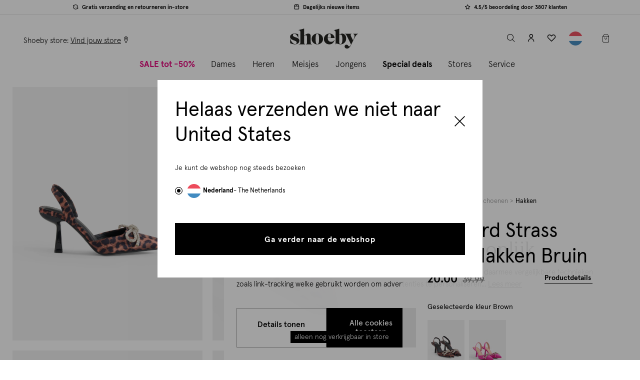

--- FILE ---
content_type: text/html;charset=UTF-8
request_url: https://www.shoeby.nl/shoeby-shoes-schoenen-leopard-strass-strik-hakken-bruin-brown/1101594-81.html
body_size: 27895
content:
<!DOCTYPE html>
<html lang="nl">
<head>
<!--[if gt IE 9]><!-->
<script>//common/scripts.isml</script>
<script defer type="text/javascript" src="/on/demandware.static/Sites-NL-Site/-/nl_NL/v1768902445712/js/main.js"></script>

    
        <script defer type="text/javascript" src="/on/demandware.static/Sites-NL-Site/-/nl_NL/v1768902445712/js/productDetail.js"></script>
    

    
        <script defer type="text/javascript" src="/on/demandware.static/Sites-NL-Site/-/nl_NL/v1768902445712/js/storeAvailability.js"></script>
    


<!--<![endif]-->
<meta charset=UTF-8>

<meta http-equiv="x-ua-compatible" content="ie=edge">

<meta name="viewport" content="width=device-width, initial-scale=1, maximum-scale=1">










    <link rel="preload"
        as="image"
        imagesrcset="https://www.shoeby.nl/dw/image/v2/BGFJ_PRD/on/demandware.static/-/Sites-master-catalog/default/dwb363ec3a/products/1101594/06_1101594_81.jpg?sw=1200&amp;q=80"
        media="(min-width: 768px)"
    />


    <link rel="preload"
        as="image"
        imagesrcset="https://www.shoeby.nl/dw/image/v2/BGFJ_PRD/on/demandware.static/-/Sites-master-catalog/default/dwb363ec3a/products/1101594/06_1101594_81.jpg?sw=1200&amp;q=80"
        media="(max-width: 767px)"
    />




<link rel="preload" as="font" crossorigin="anonymous" href="/on/demandware.static/Sites-NL-Site/-/nl_NL/v1768902445712/fonts/icons/iconfont.woff"/>

    <link rel="preload" as="font" crossorigin="anonymous" href="/on/demandware.static/Sites-NL-Site/-/nl_NL/v1768902445712/fonts/apercu-regular-pro.woff2"/>
    <link rel="preload" as="font" crossorigin="anonymous" href="/on/demandware.static/Sites-NL-Site/-/nl_NL/v1768902445712/fonts/apercu-medium-pro.woff2"/>
    <link rel="preload" as="font" crossorigin="anonymous" href="/on/demandware.static/Sites-NL-Site/-/nl_NL/v1768902445712/fonts/apercu-light-pro.woff2"/>






  <title>Leopard Strass Strik Hakken Bruin | Shoeby</title>


<meta name="description" content="Leopard Strass Strik Hakken Bruin voor 39.99 EUR bij Shoeby ✓Iedere dag nieuwe fashion✓Gratis retourneren in een Shoeby winkel bij jou in de buurt."/>
<meta name="keywords" content="Shoeby Fashion"/>



    


<link rel="icon" type="image/png" href="/on/demandware.static/Sites-NL-Site/-/default/dw06155296/images/favicon-196x196.png" sizes="196x196" />
<link rel="icon" type="image/png" href="/on/demandware.static/Sites-NL-Site/-/default/dwa63b3ff4/images/favicon-96x96.png" sizes="96x96" />
<link rel="icon" type="image/png" href="/on/demandware.static/Sites-NL-Site/-/default/dwc223d2bf/images/favicon-32x32.png" sizes="32x32" />
<link rel="icon" type="image/png" href="/on/demandware.static/Sites-NL-Site/-/default/dwe7cc9f18/images/favicon-16x16.png" sizes="16x16" />
<link rel="icon" type="image/png" href="/on/demandware.static/Sites-NL-Site/-/default/dw2ef1ed3c/images/favicon-128.png" sizes="128x128" />
<link rel="icon" type="image/x-icon" href="/on/demandware.static/Sites-NL-Site/-/default/dwe9e6a82c/images/favicon.ico" />
<link rel="stylesheet" href="/on/demandware.static/Sites-NL-Site/-/nl_NL/v1768902445712/css/root/global.css" />


    <link rel="stylesheet" href="/on/demandware.static/Sites-NL-Site/-/nl_NL/v1768902445712/css/pages/detail.css"  />

    <link rel="stylesheet" href="/on/demandware.static/Sites-NL-Site/-/nl_NL/v1768902445712/css/pages/size-chart.css"  />

    <link rel="stylesheet" href="/on/demandware.static/Sites-NL-Site/-/nl_NL/v1768902445712/css/pages/instore-availability-modal.css"  />



    <meta name="google-site-verification" content="6MOIyXYwd1h-m2SfmWpMs3-IfpCwVqWbnlVUqy-Q0g8" />


<script>
  (function() {
   try {
     window.setTimeout(
      function(){
       dataLayer.push({'event' : 'afterLoad'});
      }, 1500);
    } catch (err) {}
  })();
</script>
<script>
    window.adyenUrls = {
        'Adyen-Sessions': '/on/demandware.store/Sites-NL-Site/nl_NL/Adyen-Sessions',
        'Adyen-fetchGiftCards': '/on/demandware.store/Sites-NL-Site/nl_NL/Adyen-fetchGiftCards',
        'Adyen-CheckBalance': '/on/demandware.store/Sites-NL-Site/nl_NL/Adyen-CheckBalance',
        'Adyen-PartialPaymentsOrder': '/on/demandware.store/Sites-NL-Site/nl_NL/Adyen-PartialPaymentsOrder',
        'Adyen-partialPayment': '/on/demandware.store/Sites-NL-Site/nl_NL/Adyen-partialPayment'
    }

    window.adyenTranslations = {
        'payment.ideal.placeholder': 'Selecteer jouw bank'
    };
</script>

<script>
    window.currentLocale = 'nl_NL';
</script>


    
    
    <script id="Cookiebot"
        
            data-culture="NL"
        
    src="https://consent.cookiebot.com/uc.js" data-cbid="309c4d01-469f-411a-a399-f9ac2439f414"
        data-blockingmode="auto" type="text/javascript" async></script>
    
    <script>
        window._vwo_code=window._vwo_code || (function(){
        var account_id=78095,
        settings_tolerance=2000,
        library_tolerance=2500,
        use_existing_jquery=false,
        is_spa=1,
        hide_element='body',
        // DO NOT EDIT BELOW THIS LINE
        f=false,d=document,code={use_existing_jquery:function(){return use_existing_jquery;},library_tolerance:function(){return library_tolerance;},finish:function(){if(!f){f=true;var a=d.getElementById('_vis_opt_path_hides');if(a)a.parentNode.removeChild(a);}},finished:function(){return f;},load:function(a){var b=d.createElement('script');b.src=a;b.type='text/javascript';b.innerText;b.onerror=function(){_vwo_code.finish();};d.getElementsByTagName('head')[0].appendChild(b);},init:function(){window.settings_timer=setTimeout(function () {_vwo_code.finish() },settings_tolerance);var a=d.createElement('style'),b=hide_element?hide_element+'{opacity:0 !important;filter:alpha(opacity=0) !important;background:none !important;}':'',h=d.getElementsByTagName('head')[0];a.setAttribute('id','_vis_opt_path_hides');a.setAttribute('type','text/css');if(a.styleSheet)a.styleSheet.cssText=b;else a.appendChild(d.createTextNode(b));h.appendChild(a);this.load('https://dev.visualwebsiteoptimizer.com/j.php?a='+account_id+'&u='+encodeURIComponent(d.URL)+'&f='+(+is_spa)+'&r='+Math.random());return settings_timer; }};window._vwo_settings_timer = code.init(); return code; }());
    </script>

<meta property="al:ios:app_name" content="shoeby"/>


<meta property="al:ios:app_store_id" content="1106812357" />


<meta property="al:ios:url" content="shoeby://products/1101594-81" />



    <script>
        
        
            window.dataLayer = [{"country":"NL","environment":"production","siteVersion":"2.06.1_20251230_1","platform":"browser|desktop","pageType":"pdp","cartValueWithTax":0,"cartDiscountValueWithTax":0,"cartQuantity":0,"cartProductQuantity":0,"cartProductIds":[],"currencyCode":"EUR","visitorId":"empty","visitorGuestId":"acyr5DMmnh6FPJ9kfr1aOzvW4O","visitorCardId":"empty","visitorStatus":"not_logged","visitorType":"unknown","visitorLoyalty":"empty","visitorEmail":"empty","visitorAge":"empty","visitorHashedEmail":"empty","visitorGender":"empty","visitorFirstname":"empty","visitorLastname":"empty","cookiesAccepted":"no","crmType":"empty"}]
;
            window.eventDataLayer = [{"event":"productDetail","ecommerce":{"currencyCode":"EUR","detail":{"products":[{"id":"1101594","name":"Leopard Strass Strik Hakken Bruin","brand":"SHOEBY SHOES","variantSKU":"empty","eventTag":"[EVENTTAG]","gender":"Ladies","supplierName":"empty","promotionTag":["Productkorting"],"color":"BROWN","variant":"empty","price":20,"currency":"EUR","cmAvailable":"no","stockStatus":"out of stock","deliveryTime":"empty","lastSize":"No","availability":"Only in-store","lastSizes":null,"inStore":"38 / 41 / 40 / 39 / 37","category":"dames/schoenen/hakken"}]}}}]
;
            window.extraDataLayerObjects = [{}]
;
        

        if (window.eventDataLayer && window.eventDataLayer.length > 0) {
            for (var i = 0; i < window.eventDataLayer.length; i++) {
                var eventDataLayerObj = window.eventDataLayer[i];

                if (eventDataLayerObj && Object.keys(eventDataLayerObj).length > 0) {
                    window.dataLayer.push(eventDataLayerObj);
                }
            }
        }

        if (window.extraDataLayerObjects && window.extraDataLayerObjects.length > 0) {
            for (var i = 0; i < window.extraDataLayerObjects.length; i++) {
                var extraDataLayerObj = window.extraDataLayerObjects[i];

                if (extraDataLayerObj && Object.keys(extraDataLayerObj).length > 0) {
                    window.dataLayer.push(extraDataLayerObj);
                }
            }
        }

        (function (w, d, s, l, i) {
            w[l] = w[l] || []; w[l].push({
            'gtm.start':
            new Date().getTime(), event: 'gtm.js'
            }); var f = d.getElementsByTagName(s)[0],
            j = d.createElement(s), dl = l != 'dataLayer' ? '&l=' + l : ''; j.async = true; j.src =
            'https://www.googletagmanager.com/gtm.js?id=' + i + dl + '&gtm_auth=58Ji9dvk8euepP51qCGHfw&gtm_preview=env-1&gtm_cookies_win=x';
            f.parentNode.insertBefore(j, f);
        })(window, document, 'script', 'dataLayer', 'GTM-TK64Z4J');
    </script>

    <script type="text/javascript" defer="defer" src="https://extend.vimeocdn.com/ga/50850707.js"></script>




    <script data-cfasync="false">(function(W,i,s,e,P,o,p){W['WisePopsObject']=P;W[P]=W[P]||function(){(W[P].q=W[P].q||[]).push(arguments)},W[P].l=1*new Date();o=i.createElement(s),p=i.getElementsByTagName(s)[0];o.defer=1;o.src=e;p.parentNode.insertBefore(o,p)})(window,document,'script','//loader.wisepops.com/get-loader.js?v=1&site=x2X5NhVH2Y','wisepops');</script>



<link rel="canonical" href="https://www.shoeby.nl/shoeby-shoes-schoenen-leopard-strass-strik-hakken-bruin-brown/1101594-81.html"/>



<link rel="alternate" href="https://www.shoeby.nl/shoeby-shoes-schoenen-leopard-strass-strik-hakken-bruin-brown/1101594-81.html" hreflang="nl-nl" />

<link rel="alternate" href="https://www.shoeby.nl/shoeby-shoes-schoenen-leopard-strass-strik-hakken-bruin-brown/1101594-81.html" hreflang="x-default" />

<link rel="alternate" href="https://www.shoebyfashion.com/de-de/shoeby-shoes-schoenen-leopard-strass-schleife-heels-braun-brown/1101594-81.html" hreflang="de-de" />


<script type="text/javascript">//<!--
/* <![CDATA[ (head-active_data.js) */
var dw = (window.dw || {});
dw.ac = {
    _analytics: null,
    _events: [],
    _category: "",
    _searchData: "",
    _anact: "",
    _anact_nohit_tag: "",
    _analytics_enabled: "true",
    _timeZone: "Europe/Amsterdam",
    _capture: function(configs) {
        if (Object.prototype.toString.call(configs) === "[object Array]") {
            configs.forEach(captureObject);
            return;
        }
        dw.ac._events.push(configs);
    },
	capture: function() { 
		dw.ac._capture(arguments);
		// send to CQ as well:
		if (window.CQuotient) {
			window.CQuotient.trackEventsFromAC(arguments);
		}
	},
    EV_PRD_SEARCHHIT: "searchhit",
    EV_PRD_DETAIL: "detail",
    EV_PRD_RECOMMENDATION: "recommendation",
    EV_PRD_SETPRODUCT: "setproduct",
    applyContext: function(context) {
        if (typeof context === "object" && context.hasOwnProperty("category")) {
        	dw.ac._category = context.category;
        }
        if (typeof context === "object" && context.hasOwnProperty("searchData")) {
        	dw.ac._searchData = context.searchData;
        }
    },
    setDWAnalytics: function(analytics) {
        dw.ac._analytics = analytics;
    },
    eventsIsEmpty: function() {
        return 0 == dw.ac._events.length;
    }
};
/* ]]> */
// -->
</script>
<script type="text/javascript">//<!--
/* <![CDATA[ (head-cquotient.js) */
var CQuotient = window.CQuotient = {};
CQuotient.clientId = 'bgfj-NL';
CQuotient.realm = 'BGFJ';
CQuotient.siteId = 'NL';
CQuotient.instanceType = 'prd';
CQuotient.locale = 'nl_NL';
CQuotient.fbPixelId = '__UNKNOWN__';
CQuotient.activities = [];
CQuotient.cqcid='';
CQuotient.cquid='';
CQuotient.cqeid='';
CQuotient.cqlid='';
CQuotient.apiHost='api.cquotient.com';
/* Turn this on to test against Staging Einstein */
/* CQuotient.useTest= true; */
CQuotient.useTest = ('true' === 'false');
CQuotient.initFromCookies = function () {
	var ca = document.cookie.split(';');
	for(var i=0;i < ca.length;i++) {
	  var c = ca[i];
	  while (c.charAt(0)==' ') c = c.substring(1,c.length);
	  if (c.indexOf('cqcid=') == 0) {
		CQuotient.cqcid=c.substring('cqcid='.length,c.length);
	  } else if (c.indexOf('cquid=') == 0) {
		  var value = c.substring('cquid='.length,c.length);
		  if (value) {
		  	var split_value = value.split("|", 3);
		  	if (split_value.length > 0) {
			  CQuotient.cquid=split_value[0];
		  	}
		  	if (split_value.length > 1) {
			  CQuotient.cqeid=split_value[1];
		  	}
		  	if (split_value.length > 2) {
			  CQuotient.cqlid=split_value[2];
		  	}
		  }
	  }
	}
}
CQuotient.getCQCookieId = function () {
	if(window.CQuotient.cqcid == '')
		window.CQuotient.initFromCookies();
	return window.CQuotient.cqcid;
};
CQuotient.getCQUserId = function () {
	if(window.CQuotient.cquid == '')
		window.CQuotient.initFromCookies();
	return window.CQuotient.cquid;
};
CQuotient.getCQHashedEmail = function () {
	if(window.CQuotient.cqeid == '')
		window.CQuotient.initFromCookies();
	return window.CQuotient.cqeid;
};
CQuotient.getCQHashedLogin = function () {
	if(window.CQuotient.cqlid == '')
		window.CQuotient.initFromCookies();
	return window.CQuotient.cqlid;
};
CQuotient.trackEventsFromAC = function (/* Object or Array */ events) {
try {
	if (Object.prototype.toString.call(events) === "[object Array]") {
		events.forEach(_trackASingleCQEvent);
	} else {
		CQuotient._trackASingleCQEvent(events);
	}
} catch(err) {}
};
CQuotient._trackASingleCQEvent = function ( /* Object */ event) {
	if (event && event.id) {
		if (event.type === dw.ac.EV_PRD_DETAIL) {
			CQuotient.trackViewProduct( {id:'', alt_id: event.id, type: 'raw_sku'} );
		} // not handling the other dw.ac.* events currently
	}
};
CQuotient.trackViewProduct = function(/* Object */ cqParamData){
	var cq_params = {};
	cq_params.cookieId = CQuotient.getCQCookieId();
	cq_params.userId = CQuotient.getCQUserId();
	cq_params.emailId = CQuotient.getCQHashedEmail();
	cq_params.loginId = CQuotient.getCQHashedLogin();
	cq_params.product = cqParamData.product;
	cq_params.realm = cqParamData.realm;
	cq_params.siteId = cqParamData.siteId;
	cq_params.instanceType = cqParamData.instanceType;
	cq_params.locale = CQuotient.locale;
	
	if(CQuotient.sendActivity) {
		CQuotient.sendActivity(CQuotient.clientId, 'viewProduct', cq_params);
	} else {
		CQuotient.activities.push({activityType: 'viewProduct', parameters: cq_params});
	}
};
/* ]]> */
// -->
</script>


    <script type="application/ld+json">
        {"@context":"http://schema.org/","@type":"Product","name":"Leopard Strass Strik Hakken Bruin","description":"Ga voor chique look met de Strass Strik Hakken! De hakken hebben een slanke vormgeving, een smalle hak met een spitse neus voor een vrouwelijke look. Uniek aan het item is de zilveren strass strik op de neus. Verder heeft het artikel een all-over leopard print en een elastisch hielbandje, waardoor je voeten stevig in de schoenen blijven zitten. De smalle hak heeft een totale hoogte van 6 cm.","mpn":"1101594-81","sku":"1101594-81","brand":{"@type":"Thing","name":"SHOEBY SHOES"},"image":["https://www.shoeby.nl/dw/image/v2/BGFJ_PRD/on/demandware.static/-/Sites-master-catalog/default/dwb363ec3a/products/1101594/06_1101594_81.jpg?sw=1200&q=80","https://www.shoeby.nl/dw/image/v2/BGFJ_PRD/on/demandware.static/-/Sites-master-catalog/default/dwb828426f/products/1101594/09_1101594_81.jpg?sw=1200&q=80","https://www.shoeby.nl/dw/image/v2/BGFJ_PRD/on/demandware.static/-/Sites-master-catalog/default/dw5acfc79c/products/1101594/00_1101594_81.jpg?sw=1200&q=80","https://www.shoeby.nl/dw/image/v2/BGFJ_PRD/on/demandware.static/-/Sites-master-catalog/default/dw82a193d9/products/1101594/01_1101594_81.jpg?sw=1200&q=80","https://www.shoeby.nl/dw/image/v2/BGFJ_PRD/on/demandware.static/-/Sites-master-catalog/default/dwadecb3c5/products/1101594/08_1101594_81.jpg?sw=1200&q=80","https://www.shoeby.nl/dw/image/v2/BGFJ_PRD/on/demandware.static/-/Sites-master-catalog/default/dw63b28c58/products/1101594/10_1101594_81.jpg?sw=1200&q=80"],"offers":{"url":{},"itemCondition":"http://schema.org/NewCondition","seller":{"@type":"Organization","name":"Shoeby"},"availability":"http://schema.org/OutOfStock","@type":"Offer","priceCurrency":"EUR","price":"20.00"}}
    </script>


    <script type="application/ld+json">
        {"@context":"http://schema.org/","@type":"BreadcrumbList","itemListElement":[{"@type":"ListItem","item":"https://www.shoeby.nl/","name":"Home","position":1},{"@type":"ListItem","item":"https://www.shoeby.nl/dames","name":"Dames","position":2},{"@type":"ListItem","item":"https://www.shoeby.nl/dames/schoenen","name":"Schoenen","position":3},{"@type":"ListItem","item":"https://www.shoeby.nl/dames/schoenen/hakken","name":"Hakken","position":4}]}
    </script>


</head>
<body>
    <noscript>
        <iframe src="https://www.googletagmanager.com/ns.html?id=GTM-TK64Z4J&gtm_auth=58Ji9dvk8euepP51qCGHfw&gtm_preview=env-1&gtm_cookies_win=x" height="0" width="0"
        style="display:none;visibility:hidden"></iframe>
    </noscript>

<script>
function fasletWidgetLoader() {
try {
FasletWidget.create({
shopId: 'shoeby',
brandIdentifier: 'shoeby',
});
FasletWidget.setLocale('nl_NL');
document.removeEventListener('DOMContentLoaded', fasletWidgetLoader);
} catch (e) { console.error(e); }
};
if (document.readyState === 'complete') {
fasletWidgetLoader();
} else {
document.addEventListener('DOMContentLoaded', fasletWidgetLoader);
}
</script>






<div class="page js-page-wrapper footer-space pdp

header-transparent--bg
"
data-action="Product-Show" data-querystring="pid=1101594-81">

	 

	







    







<header class="js-main-header main-header">
<a href="#maincontent" class="skip" aria-label="Skip to main content">Skip to main content</a>
<a href="#footercontent" class="skip" aria-label="Skip to footer content">Skip to footer content</a>




































<div class="usp-bar js-usp-bar">
<ul class="usp-bar__list js-usp-list"><li class="usp-bar__item js-usp-item"><span class="label-with-icon iconfont-return" id="null">Gratis verzending en retourneren in-store</span>
</li><li class="usp-bar__item js-usp-item"><span class="label-with-icon iconfont-package" id="null">Dagelijks nieuwe items</span>
</li><li class="usp-bar__item js-usp-item"><span class="label-with-icon iconfont-star" id="null">4.5/5 beoordeling door 3807 klanten</span>
</li></ul>
</div>
<div class="complete-top-navigation js-top-nav" role="navigation">
<div class="logo-nav-bar" >
<div class="logo-nav-bar__inner">
<div class="mini-menu__wrapper left">
<button class="mini-menu__item--icon js-menu-toggle js-gtm-menu-item"
type="button" data-menu-type="top" data-menu-item="hamburger"
>
<span class="burger-menu iconfont-menu" >
<span>
menu
</span>
</span>
</button>
<button class="mini-menu__item--icon search-btn--mobile js-header-search-toggle" type="button">
<span class="iconfont-search">
<span class="visually-hidden">
label.header.toggle
</span>
</span>
</button>
<div class="mini-menu__item location-desktop">
<span>
Shoeby store:&nbsp;
</span>
<a class="location-link" href="/winkels">
<span class="location-link__text">
Vind jouw store
</span>
<span class="iconfont-location"></span>
</a>

</div>
</div>
<div class="header-logo">
<a class="header-logo__link js-gtm-menu-item" href="/"
title="Shoeby Fashion Home"
data-menu-type="top" data-menu-item="home">
<svg class="header-logo__icon" xmlns="http://www.w3.org/2000/svg" xmlns:xlink="http://www.w3.org/1999/xlink" width="136px"
    height="38px" viewBox="0 0 126 38" version="1.1">
    <g id="Product-listing" stroke="none" stroke-width="1" fill="none" fill-rule="evenodd">
        <g id="PLP_men" transform="translate(-186.000000, -6430.000000)" fill="#1D1D1B">
            <g id="Footer-MVP" transform="translate(0.000000, 6030.000000)">
                <g id="LOGO_SVG" transform="translate(186.000000, 400.000000)">
                    <path
                        d="M15.4798402,16.6942104 L15.106117,16.6942104 C14.5090151,15.2499807 13.6997201,13.912012 12.6788898,12.6793175 C11.0978037,10.762341 9.5417201,9.80401723 8.01063916,9.80401723 C7.30102559,9.80401723 6.68484282,10.0468057 6.16209086,10.5323828 C5.61433629,11.0301321 5.34029452,11.6459859 5.34029452,12.3806021 C5.34029452,13.8991817 6.54173577,15.0509467 8.9442893,15.8352392 L11.558707,16.6942104 C13.3384982,17.2666386 14.7202214,17.9700016 15.7038768,18.8039702 C16.7993859,19.7379493 17.3468115,20.9765655 17.3468115,22.5201478 C17.3468115,23.939046 16.9178193,25.2214167 16.058848,26.3662731 C15.2992292,27.3874324 14.1912188,28.1717248 12.7348167,28.7194794 C11.4649473,29.1925551 10.1704042,29.429093 8.85085849,29.429093 C7.63099426,29.429093 5.88212742,29.1053749 3.60392898,28.4582679 C2.38406475,28.1092183 1.30730757,27.7611556 0.373657441,27.412435 L-6.57963446e-05,19.7751243 L0.373657441,19.7751243 C1.3319812,22.0036465 2.43999164,23.8581164 3.69735979,25.3395211 C5.70151645,27.7299023 7.65566789,28.924764 9.56047206,28.924764 C10.4694486,28.924764 11.1912345,28.6322992 11.7264877,28.0470407 C12.1623885,27.5864663 12.3801744,26.9643619 12.3801744,26.1797405 C12.3801744,25.3332705 12.1311352,24.6611608 11.6333859,24.1634115 C11.0856313,23.6278292 10.1394799,23.1175786 8.79493159,22.6323305 L6.90887937,21.9598919 C4.69318747,21.1630982 3.03150078,20.3103775 1.92349034,19.401401 C0.716127415,18.4180747 0.112116971,17.1360329 0.112116971,15.5549467 C0.112116971,13.6504715 0.989840209,12.094717 2.7449577,10.8870251 C4.27603864,9.82869086 6.14366789,9.29935927 8.3465295,9.29935927 C10.1891561,9.29935927 12.442352,9.66683185 15.106117,10.401448 L15.4798402,16.6942104 Z"
                        id="Fill-1" />
                    <path
                        d="M29.0670486,11.1005342 C30.7932157,9.94547937 32.4562183,9.36778747 34.0557274,9.36778747 C35.4897587,9.36778747 36.5691478,9.81224178 37.2925786,10.7004924 C37.7238736,11.2337718 38.0031791,11.823965 38.1301661,12.471401 C38.257482,13.1441687 38.3206465,13.931093 38.3206465,14.8325029 L38.3206465,25.1523305 C38.3334768,26.2310616 38.3525577,26.9166595 38.3778893,27.2087953 C38.4410538,27.8940642 38.7206883,28.3766804 39.2158057,28.6556569 C39.5326151,28.833307 40.0152313,28.9477927 40.6626674,28.9984559 L40.6626674,29.3794167 L29.599999,29.3794167 L29.599999,28.9984559 C30.4507457,28.9096308 30.9836961,28.5984141 31.1995081,28.0654637 C31.3518266,27.6973332 31.4281504,26.7261791 31.4281504,25.1523305 L31.4281504,15.8414898 C31.4281504,14.6104402 31.2630016,13.7596935 30.9330329,13.2902366 C30.5139102,12.7191243 29.9427979,12.4335681 29.2193671,12.4335681 C28.3561191,12.4335681 27.3533828,12.9283567 26.2108292,13.9182627 L26.2108292,25.1523305 C26.2108292,26.7008475 26.287153,27.6720016 26.4394715,28.0654637 C26.6552836,28.5984141 27.1882339,28.9096308 28.0389807,28.9984559 L28.0389807,29.3794167 L16.1956386,29.3794167 L16.1956386,28.9984559 C17.503341,28.9349624 18.3537587,28.6494063 18.7472209,28.1417875 C19.0261974,27.7736569 19.1979258,27.1768841 19.2610903,26.3517979 C19.2995812,25.9076726 19.3183332,25.2536569 19.3183332,24.3904089 L19.3183332,8.37788146 C19.3183332,7.00701462 19.2357587,6.00427833 19.0709389,5.3693436 C18.8551269,4.60775091 18.4491634,4.03038799 17.8523906,3.63692585 C17.4207666,3.35762037 16.7986621,3.19872219 15.9864063,3.16056031 L15.9482444,2.76084752 C19.6930433,1.96142193 23.1137953,1.04093107 26.2108292,3.28981723e-05 L26.2108292,13.2520747 C27.3408815,12.3256621 28.2926256,11.608153 29.0670486,11.1005342"
                        id="Fill-4" />
                    <path
                        d="M48.3421864,11.4102705 C47.7575859,12.6173044 47.4651211,15.2794245 47.4651211,19.3972888 C47.4651211,23.8138684 47.8197634,26.5885003 48.5287191,27.7201974 C49.0389697,28.5413358 49.7479253,28.951905 50.6562439,28.951905 C51.6642439,28.951905 52.4228757,28.429482 52.9331264,27.384636 C53.5177269,26.1904324 53.8101916,23.5523279 53.8101916,19.4719676 C53.8101916,15.0060407 53.4555493,12.2064063 52.7462648,11.0743802 C52.2363431,10.2532418 51.5270585,9.84267258 50.6190689,9.84267258 C49.6110689,9.84267258 48.8524371,10.3650956 48.3421864,11.4102705 M57.710599,11.8767666 C60.0368287,13.8427614 61.1997791,16.3992783 61.1997791,19.5466465 C61.1997791,22.4828084 60.0368287,24.9399728 57.710599,26.9181399 C55.7074292,28.609764 53.3496172,29.455905 50.6378209,29.455905 C47.9256956,29.455905 45.5682125,28.609764 43.5650428,26.9181399 C41.2384841,24.9399728 40.0755337,22.4331321 40.0755337,19.3972888 C40.0755337,16.3117692 41.2384841,13.8049285 43.5650428,11.8767666 C45.6178888,10.1848136 47.9691211,9.33900157 50.6190689,9.33900157 C53.3311943,9.33900157 55.6949279,10.1848136 57.710599,11.8767666"
                        id="Fill-6" />
                    <path
                        d="M75.5495342,12.4463655 C75.2008136,10.7044073 74.4050068,9.83392167 73.1607979,9.83392167 C71.7178841,9.83392167 70.7536386,11.0031227 70.2680616,13.3418538 C70.044354,14.4120313 69.9325003,15.6496606 69.9325003,17.0557285 L75.8107457,17.0557285 C75.8107457,14.8785274 75.7235655,13.3418538 75.5495342,12.4463655 L75.5495342,12.4463655 Z M69.9325003,17.5034726 C69.9696752,22.2681149 72.097529,24.6509295 76.3147457,24.6509295 C77.9070172,24.6509295 79.2693305,24.2587833 80.4016856,23.4751488 C81.0859676,22.9902298 81.7518266,22.2621932 82.3982757,21.2920261 L82.752918,21.4594778 C82.0064585,23.400799 81.1665681,24.9368146 80.233247,26.0691697 C78.4172679,28.296047 75.9788554,29.4096501 72.9183384,29.4096501 C69.9575029,29.4096501 67.5000094,28.4082298 65.5471739,26.4050601 C63.7430381,24.551248 62.8412992,22.2809452 62.8412992,19.5934935 C62.8412992,16.433624 64.0230016,13.8458538 66.3867352,11.8305117 C68.3398997,10.1507311 70.6230329,9.31116971 73.2358057,9.31116971 C75.2008136,9.31116971 76.9681034,9.80266841 78.5353723,10.7853368 C80.1401452,11.8055091 81.2912522,13.1740731 81.9877065,14.8910287 C82.2614193,15.5628094 82.4663749,16.433624 82.6035603,17.5034726 L69.9325003,17.5034726 Z"
                        id="Fill-8" />
                    <path
                        d="M91.2118277,24.8027546 C91.2118277,26.2963316 91.3845431,27.351376 91.7303029,27.9685457 C92.1004073,28.5978877 92.6929034,28.9127232 93.5077911,28.9127232 C95.8774465,28.9127232 97.0621097,25.8768799 97.0621097,19.8042063 C97.0621097,16.6568381 96.7288512,14.355282 96.0623342,12.8985509 C95.5563603,11.8004099 94.698705,11.2513394 93.4890392,11.2513394 C92.699154,11.2513394 91.9401932,11.6030209 91.2118277,12.3063838 L91.2118277,24.8027546 Z M96.7472742,9.4554282 C98.9442141,9.4554282 100.740125,10.3440078 102.134679,12.1211671 C103.467713,13.8121332 104.133901,15.8982063 104.133901,18.3787285 C104.133901,21.4149008 103.226898,23.9388486 101.412564,25.9505718 C100.511812,26.9503473 99.4255144,27.7586554 98.154329,28.3758251 C96.6732533,29.0670157 95.1490809,29.4127755 93.581483,29.4127755 C92.3471436,29.4127755 91.0141097,29.1841332 89.5827102,28.7278355 C89.496188,28.7028329 88.8790183,28.4932715 87.73153,28.0981645 C87.2377285,27.9376214 86.8610444,27.8573499 86.6018068,27.8573499 C85.7504021,27.8573499 85.176329,28.3758251 84.8802454,29.4127755 L84.510141,29.4127755 L84.510141,8.49282768 C84.510141,7.15979373 84.4298695,6.18469191 84.2693264,5.56752219 C84.059765,4.82698433 83.664658,4.26541253 83.0846632,3.88280679 C82.6652115,3.61139687 82.0602141,3.45710444 81.27,3.4199295 L81.233154,3.03107311 C85.0098642,2.22901567 88.3361984,1.33418538 91.2118277,0.346911227 L91.2118277,11.6954648 C93.0014883,10.2018877 94.8467467,9.4554282 96.7472742,9.4554282 L96.7472742,9.4554282 Z"
                        id="Fill-10" />
                    <path
                        d="M118.479708,18.4123504 C119.209719,16.7388204 119.574559,15.1597081 119.574559,13.6756715 C119.574559,12.6186533 119.360721,11.8008047 118.932716,11.2221258 C118.580705,10.7309561 117.989196,10.3789457 117.158846,10.1651076 L117.158846,9.78743655 L125.934105,9.78743655 L125.934105,10.1651076 C124.839912,10.4546115 123.927974,11.0145384 123.197964,11.8445593 C121.902105,13.3545854 120.656251,15.3107107 119.461061,17.7139222 L112.648178,31.4531859 C110.736136,35.30293 108.433593,37.2278021 105.740878,37.2278021 C104.432517,37.2278021 103.338324,36.8629614 102.45764,36.1329509 C101.626632,35.4539326 101.211786,34.5229144 101.211786,33.3402251 C101.211786,32.3713739 101.532544,31.5722773 102.174387,30.9435932 C102.840904,30.3017499 103.659081,29.9809927 104.627933,29.9809927 C105.357285,29.9809927 105.986298,30.1635775 106.514972,30.5280893 C106.892314,30.7797603 107.31999,31.2202668 107.79833,31.8492799 C108.201003,32.3776245 108.534262,32.7329248 108.798434,32.9155097 C109.062606,33.0977655 109.358032,33.1892225 109.685369,33.1892225 C110.52822,33.1892225 111.270732,32.6796298 111.912246,31.6604444 C112.163917,31.2577708 112.56034,30.5280893 113.101186,29.4714 L105.401369,13.8263452 C104.82269,12.6561572 104.420345,11.9264757 104.193348,11.6369718 C103.740669,11.0329614 103.237656,10.6243661 102.683651,10.4105279 C102.407306,10.3095305 101.985551,10.2279431 101.419374,10.1651076 L101.419374,9.78743655 L114.082867,9.78743655 L114.082867,10.1651076 C112.950183,10.2529457 112.384006,10.8128726 112.384006,11.8445593 C112.384006,12.5492381 112.661008,13.4677551 113.214356,14.5997812 L116.800585,21.9413373 C117.504606,20.5444809 118.064862,19.3683713 118.479708,18.4123504"
                        id="Fill-12" />
                </g>
            </g>
        </g>
    </g>
</svg>

</a>
</div>
<div class="mini-menu__wrapper right">
<a href="/winkels" class="mini-menu__item--icon iconfont-location"></a>

<button class="mini-menu__item--icon search-btn js-header-search-toggle" type="button">
<span class="iconfont-search">
<span class="visually-hidden">
label.header.toggle
</span>
</span>
</button>



    <a href="https://www.shoeby.nl/login"
        role="button"
        class="mini-menu__item--icon user"
        aria-label="Login to your account"
    >
        <span class="iconfont-account" aria-hidden="true"></span>
    </a>


<a class="mini-menu__item--icon wishlist-icon iconfont-heart js-wishlist-header-icon js-wishlist-items "
    data-menu-item="wishlist"
    data-wl-items=""
    href="https://www.shoeby.nl/wishlist">
    <span class="wishlist-quantity js-wishlist-header-count">
        
    </span>
</a>











    
    <button class="country-selector-button js-country-selector-flyout mini-menu__item--icon country-selector-btn"
        data-url="/on/demandware.store/Sites-NL-Site/nl_NL/Page-CountrySelector">
        <img src="/on/demandware.static/Sites-NL-Site/-/default/dwee015091/img/svg/flag-nl.svg" alt="NL" />
        
    </button>
    


<div class="mini-menu__item--icon minicart js-minicart" data-action-url="/on/demandware.store/Sites-NL-Site/nl_NL/Cart-MiniCartShow">

<div class="minicart-total">
    
    <a class="minicart-link js-gtm-menu-item js-minicart-link iconfont-cart minicart-icon"
        href="https://www.shoeby.nl/cart"
        title="Cart 0 Items"
        aria-label="Cart 0 Items" aria-haspopup="true"
        data-menu-type="top" data-menu-item="cart">
        <span class="minicart-quantity js-minicart-quantity display-none">
            
        </span>
    </a>
</div>
<div class="popover popover-bottom"></div>

</div>
</div>
</div>
</div>
<nav class="main-menu js-main-menu">
<div class="menu-container" role="navigation">
<div class="welcome-message__container js-welcome-message">
<p class="welcome-message">Hi , Welkom terug!</p>
</div>
<div class="welcome-message__container-mobile">
<p class="welcome-message__text-mobile">Waar ben je naar op zoek?</p>
</div>
<button class="js-close-menu close-menu iconfont-close"></button>
<div class="nav-primary">
<div class="nav-primary-container">
<ul role="menu" class="nav-primary-menu mobile-tabs js-mobile-nav-tabs"><li class="nav-primary-item js-nav-primary-item has-dropdown">
        <a href='https://www.shoeby.nl/sale'
            class="nav-primary-link js-nav-primary-link is-tab has-image js-gtm-header-element"
            role="menuitem" data-text="SALE tot -50%"
            img-src="https://www.shoeby.nl/dw/image/v2/BGFJ_PRD/on/demandware.static/-/Library-Sites-SharedLibrary/default/dw3d7737c2/2025/SALE_najaar/Menu/Addtocart.jpg?sw=768&amp;sfrm=jpg&amp;q=90"
            style="background-size: 0; background-image: linear-gradient(rgba(0, 0, 0, 0.4), rgba(0, 0, 0, 0.4)), url('https://www.shoeby.nl/dw/image/v2/BGFJ_PRD/on/demandware.static/-/Library-Sites-SharedLibrary/default/dw3d7737c2/2025/SALE_najaar/Menu/Addtocart.jpg?sw=768&amp;sfrm=jpg&amp;q=90')"
        >
            <span class="font-bold  link-text"
                style="color:#e5007a"
            >
                SALE tot -50%
            </span>
        </a>

    <div class="js-nav-secondary nav-secondary">
        <div class="nav-secondary-container">
             
            
                <div class="nav-secondary-image">
                    <img src="https://www.shoeby.nl/dw/image/v2/BGFJ_PRD/on/demandware.static/-/Library-Sites-SharedLibrary/default/dw3d7737c2/2025/SALE_najaar/Menu/Addtocart.jpg?sw=768&amp;sfrm=jpg&amp;q=90" alt="" />
                    <div class="nav-secondary-image__text">
                        <span>SALE tot -50%</span>
                    </div>
                </div>
            
             <div class="nav-seconday__back--button">
                <button class="tertiary-back-button nav-back-button js-nav-back" type="button">
                    Terug
                </button>
             </div>

            <ul class="nav-secondary-menu"><li role="link" class="nav-secondary-item has-dropdown"><a href='https://www.shoeby.nl/sale/dames' role='secondary-link'
    class="js-nav-mobile-link nav-secondary-link  js-gtm-header-element"
    
>
    Dames
</a>
<div class="nav-tertiary">
    <div class="nav-tertiary-container">
        <button class="tertiary-back-button nav-back-button js-nav-back" type="button">
            Terug
        </button>
        <div class="nav-all-links-container">
            <a href='https://www.shoeby.nl/sale/dames'
                class="nav-all-links"
            >
                Bekijk alle producten
            </a>
        </div>
        <ul class="nav-tertiary-menu"><li class="nav-tertiary-item">
    

    <a role="link" id="null" class="link-component  js-gtm-header-element" img-src="" href='https://www.shoeby.nl/sale/dames?prefn1=type&prefv1=T-shirts%7CTops&srule=aanbevolen'   >
    Tops en T-shirts
    </a>

</li><li class="nav-tertiary-item">
    

    <a role="link" id="null" class="link-component  js-gtm-header-element" img-src="" href='https://www.shoeby.nl/sale/dames?prefn1=type&prefv1=Truien%7CVesten&srule=aanbevolen'   >
    Truien en sweaters
    </a>

</li><li class="nav-tertiary-item">
    

    <a role="link" id="null" class="link-component  js-gtm-header-element" img-src="" href='https://www.shoeby.nl/sale/dames?prefn1=type&prefv1=Broeken%7CLeggings%7CShorts&srule=aanbevolen'   >
    Broeken en leggings
    </a>

</li><li class="nav-tertiary-item">
    

    <a role="link" id="null" class="link-component  js-gtm-header-element" img-src="" href='https://www.shoeby.nl/sale/dames?prefn1=type&prefv1=Jeans&srule=aanbevolen'   >
    Jeans
    </a>

</li><li class="nav-tertiary-item">
    

    <a role="link" id="null" class="link-component  js-gtm-header-element" img-src="" href='https://www.shoeby.nl/sale/dames?prefn1=type&prefv1=Blazers%7CGilets&srule=aanbevolen'   >
    Blazers en gilets
    </a>

</li><li class="nav-tertiary-item">
    

    <a role="link" id="null" class="link-component  js-gtm-header-element" img-src="" href='https://www.shoeby.nl/sale/dames?prefn1=type&prefv1=Blouses&srule=aanbevolen'   >
    Blouses
    </a>

</li><li class="nav-tertiary-item">
    

    <a role="link" id="null" class="link-component  js-gtm-header-element" img-src="" href='https://www.shoeby.nl/sale/dames?prefn1=type&prefv1=Jassen%7CJacks&srule=aanbevolen'   >
    Jassen en jacks
    </a>

</li><li class="nav-tertiary-item">
    

    <a role="link" id="null" class="link-component  js-gtm-header-element" img-src="" href='https://www.shoeby.nl/sale/dames?prefn1=type&prefv1=Jurken%7CRokken&srule=aanbevolen'   >
    Jurken en rokken
    </a>

</li><li class="nav-tertiary-item">
    

    <a role="link" id="null" class="link-component  js-gtm-header-element" img-src="" href='https://www.shoeby.nl/sale?prefn1=type&prefv1=Sieraden%7CArmbanden&srule=aanbevolen'   >
    Sieraden -50%
    </a>

</li><li class="nav-tertiary-item">
    

    <a role="link" id="null" class="link-component  js-gtm-header-element" img-src="" href='https://www.shoeby.nl/sale/dames?prefn1=type&prefv1=Bagcharm%2C%20sleutelhangers%7CKraag%7COverige%20accessoires%7CRiemen%7CSjaals%7CMutsen%7CHandschoenen%7CHaarclips%7CHaarbanden%7CSleutelhangers%7CSokken%7CTassen%7CZwemkleding&srule=aanbevolen'   >
    Accessoires
    </a>

</li><li class="nav-tertiary-item">
    

    <a role="link" id="null" class="link-component  js-gtm-header-element" img-src="" href='https://www.shoeby.nl/sale/dames?prefn1=type&prefv1=Schoenen&srule=schoenen'   >
    Schoenen
    </a>

</li></ul>
    </div>
</div>
</li><li role="link" class="nav-secondary-item has-dropdown"><a href='https://www.shoeby.nl/sale/heren' role='secondary-link'
    class="js-nav-mobile-link nav-secondary-link  js-gtm-header-element"
    
>
    Heren
</a>
<div class="nav-tertiary">
    <div class="nav-tertiary-container">
        <button class="tertiary-back-button nav-back-button js-nav-back" type="button">
            Terug
        </button>
        <div class="nav-all-links-container">
            <a href='https://www.shoeby.nl/sale/heren'
                class="nav-all-links"
            >
                Bekijk alle producten
            </a>
        </div>
        <ul class="nav-tertiary-menu"><li class="nav-tertiary-item">
    

    <a role="link" id="null" class="link-component  js-gtm-header-element" img-src="" href='https://www.shoeby.nl/sale/heren?prefn1=type&prefv1=Polo%27s%7CT-shirts&srule=aanbevolen'   >
    T-shirts en polo's
    </a>

</li><li class="nav-tertiary-item">
    

    <a role="link" id="null" class="link-component  js-gtm-header-element" img-src="" href='https://www.shoeby.nl/sale/heren?prefn1=type&prefv1=Truien&srule=aanbevolen'   >
    Truien en sweaters
    </a>

</li><li class="nav-tertiary-item">
    

    <a role="link" id="null" class="link-component  js-gtm-header-element" img-src="" href='https://www.shoeby.nl/sale/heren?prefn1=type&prefv1=Jeans&srule=aanbevolen'   >
    Jeans
    </a>

</li><li class="nav-tertiary-item">
    

    <a role="link" id="null" class="link-component  js-gtm-header-element" img-src="" href='https://www.shoeby.nl/sale/heren?prefn1=type&prefv1=Broeken%7CShorts&srule=aanbevolen'   >
    Broeken
    </a>

</li><li class="nav-tertiary-item">
    

    <a role="link" id="null" class="link-component  js-gtm-header-element" img-src="" href='https://www.shoeby.nl/sale/heren?prefn1=type&prefv1=Overhemden&srule=aanbevolen'   >
    Overhemden en overshirts
    </a>

</li><li class="nav-tertiary-item">
    

    <a role="link" id="null" class="link-component  js-gtm-header-element" img-src="" href='https://www.shoeby.nl/sale/heren?prefn1=type&prefv1=Jassen%7CJacks&srule=aanbevolen'   >
    Jassen en jacks
    </a>

</li><li class="nav-tertiary-item"></li></ul>
    </div>
</div>
</li><li role="link" class="nav-secondary-item has-dropdown"><a href='https://www.shoeby.nl/sale/kinderen/meisjes' role='secondary-link'
    class="js-nav-mobile-link nav-secondary-link  js-gtm-header-element"
    
>
    Meisjes
</a>
<div class="nav-tertiary">
    <div class="nav-tertiary-container">
        <button class="tertiary-back-button nav-back-button js-nav-back" type="button">
            Terug
        </button>
        <div class="nav-all-links-container">
            <a href='https://www.shoeby.nl/sale/kinderen/meisjes'
                class="nav-all-links"
            >
                Bekijk alle producten
            </a>
        </div>
        <ul class="nav-tertiary-menu"><li class="nav-tertiary-item">
    

    <a role="link" id="null" class="link-component  js-gtm-header-element" img-src="" href='https://www.shoeby.nl/sale/kinderen/meisjes?prefn1=type&prefv1=T-shirts%7CTops&srule=aanbevolen'   >
    Tops en T-shirts
    </a>

</li><li class="nav-tertiary-item">
    

    <a role="link" id="null" class="link-component  js-gtm-header-element" img-src="" href='https://www.shoeby.nl/sale/kinderen/meisjes?prefn1=type&prefv1=Truien%7CVesten&srule=aanbevolen'   >
    Truien en sweaters
    </a>

</li><li class="nav-tertiary-item">
    

    <a role="link" id="null" class="link-component  js-gtm-header-element" img-src="" href='https://www.shoeby.nl/sale/kinderen/meisjes?prefn1=type&prefv1=Broeken%7CLeggings%7CShorts&srule=aanbevolen'   >
    Broeken en leggings
    </a>

</li><li class="nav-tertiary-item">
    

    <a role="link" id="null" class="link-component  js-gtm-header-element" img-src="" href='https://www.shoeby.nl/sale/kinderen/meisjes?prefn1=type&prefv1=Jeans&srule=aanbevolen'   >
    Jeans
    </a>

</li><li class="nav-tertiary-item">
    

    <a role="link" id="null" class="link-component  js-gtm-header-element" img-src="" href='https://www.shoeby.nl/sale/kinderen/meisjes?prefn1=type&prefv1=Blazers%7CGilets&srule=aanbevolen'   >
    Blazers en gilets
    </a>

</li><li class="nav-tertiary-item">
    

    <a role="link" id="null" class="link-component  js-gtm-header-element" img-src="" href='https://www.shoeby.nl/sale/kinderen/meisjes?prefn1=type&prefv1=Blouses&srule=aanbevolen'   >
    Blouses
    </a>

</li><li class="nav-tertiary-item">
    

    <a role="link" id="null" class="link-component  js-gtm-header-element" img-src="" href='https://www.shoeby.nl/sale/kinderen/meisjes?prefn1=type&prefv1=Jacks%7CJassen&srule=aanbevolen'   >
    Jassen en jacks
    </a>

</li><li class="nav-tertiary-item">
    

    <a role="link" id="null" class="link-component  js-gtm-header-element" img-src="" href='https://www.shoeby.nl/sale/kinderen/meisjes?prefn1=type&prefv1=Jurken%7CRokken&srule=aanbevolen'   >
    Jurken en rokken
    </a>

</li><li class="nav-tertiary-item">
    

    <a role="link" id="null" class="link-component  js-gtm-header-element" img-src="" href='https://www.shoeby.nl/sale/kinderen/meisjes?prefn1=type&prefv1=Sieraden%7COverige%20accessoires%7CRiemen%7CTassen%7CSjaals%7CMutsen%7CHaarclips%7CHaarbanden%7CArmbanden%7CPanty%27s%7CSchoenen&srule=aanbevolen'   >
    Schoenen en accessoires
    </a>

</li><li class="nav-tertiary-item"></li></ul>
    </div>
</div>
</li><li role="link" class="nav-secondary-item has-dropdown"><a href='https://www.shoeby.nl/sale/kinderen/jongens' role='secondary-link'
    class="js-nav-mobile-link nav-secondary-link  js-gtm-header-element"
    
>
    Jongens
</a>
<div class="nav-tertiary">
    <div class="nav-tertiary-container">
        <button class="tertiary-back-button nav-back-button js-nav-back" type="button">
            Terug
        </button>
        <div class="nav-all-links-container">
            <a href='https://www.shoeby.nl/sale/kinderen/jongens'
                class="nav-all-links"
            >
                Bekijk alle producten
            </a>
        </div>
        <ul class="nav-tertiary-menu"><li class="nav-tertiary-item">
    

    <a role="link" id="null" class="link-component  js-gtm-header-element" img-src="" href='https://www.shoeby.nl/sale/kinderen/jongens?prefn1=type&prefv1=T-shirts&srule=aanbevolen'   >
    T-shirts
    </a>

</li><li class="nav-tertiary-item">
    

    <a role="link" id="null" class="link-component  js-gtm-header-element" img-src="" href='https://www.shoeby.nl/sale/kinderen/jongens?prefn1=type&prefv1=Truien&srule=aanbevolen'   >
    Truien, sweaters en hoodies
    </a>

</li><li class="nav-tertiary-item">
    

    <a role="link" id="null" class="link-component  js-gtm-header-element" img-src="" href='https://www.shoeby.nl/sale/kinderen/jongens?prefn1=type&prefv1=Jeans&srule=aanbevolen'   >
    Jeans
    </a>

</li><li class="nav-tertiary-item">
    

    <a role="link" id="null" class="link-component  js-gtm-header-element" img-src="" href='https://www.shoeby.nl/sale/kinderen/jongens?prefn1=type&prefv1=Broeken&srule=aanbevolen'   >
    Broeken
    </a>

</li><li class="nav-tertiary-item">
    

    <a role="link" id="null" class="link-component  js-gtm-header-element" img-src="" href='https://www.shoeby.nl/sale/kinderen/jongens?prefn1=type&prefv1=Overhemden&srule=aanbevolen'   >
    Overhemden en overshirts
    </a>

</li><li class="nav-tertiary-item">
    

    <a role="link" id="null" class="link-component  js-gtm-header-element" img-src="" href='https://www.shoeby.nl/sale/kinderen/jongens?prefn1=type&prefv1=Jacks%7CJassen&srule=aanbevolen'   >
    Jassen en jacks
    </a>

</li><li class="nav-tertiary-item"></li></ul>
    </div>
</div>
</li></ul>
            <ul class="nav-featured-links"  role="menu"><li class="nav-featured-item">
    

    <a role="link" id="null" class="link-component  js-gtm-header-element" img-src="" href='https://www.shoeby.nl/sale'  style="color:#e5007a" >
    Shop alle SALE
    </a>

</li><li class="nav-featured-item"></li></ul>
        </div>
    </div>

</li><li class="nav-primary-item js-nav-primary-item has-dropdown">
        <a href='https://www.shoeby.nl/dames/kleding'
            class="nav-primary-link js-nav-primary-link is-tab has-image js-gtm-header-element"
            role="menuitem" data-text="Dames"
            img-src="https://www.shoeby.nl/dw/image/v2/BGFJ_PRD/on/demandware.static/-/Library-Sites-SharedLibrary/default/dw90655c59/2026/P1/menu/MOB_Menu.jpg?sw=768&amp;sfrm=jpg&amp;q=90"
            style="background-size: 0; background-image: linear-gradient(rgba(0, 0, 0, 0.4), rgba(0, 0, 0, 0.4)), url('https://www.shoeby.nl/dw/image/v2/BGFJ_PRD/on/demandware.static/-/Library-Sites-SharedLibrary/default/dw90655c59/2026/P1/menu/MOB_Menu.jpg?sw=768&amp;sfrm=jpg&amp;q=90')"
        >
            <span class=" link-text"
                
            >
                Dames
            </span>
        </a>

    <div class="js-nav-secondary nav-secondary">
        <div class="nav-secondary-container">
             
            
                <div class="nav-secondary-image">
                    <img src="https://www.shoeby.nl/dw/image/v2/BGFJ_PRD/on/demandware.static/-/Library-Sites-SharedLibrary/default/dw90655c59/2026/P1/menu/MOB_Menu.jpg?sw=768&amp;sfrm=jpg&amp;q=90" alt="Dames" />
                    <div class="nav-secondary-image__text">
                        <span>Dames</span>
                    </div>
                </div>
            
             <div class="nav-seconday__back--button">
                <button class="tertiary-back-button nav-back-button js-nav-back" type="button">
                    Terug
                </button>
             </div>

            <ul class="nav-secondary-menu"><li role="link" class="nav-secondary-item has-dropdown"><a href='https://www.shoeby.nl/dames/kleding' role='secondary-link'
    class="js-nav-mobile-link nav-secondary-link  js-gtm-header-element"
    
>
    Kleding
</a>
<div class="nav-tertiary">
    <div class="nav-tertiary-container">
        <button class="tertiary-back-button nav-back-button js-nav-back" type="button">
            Terug
        </button>
        <div class="nav-all-links-container">
            <a href='https://www.shoeby.nl/dames/kleding'
                class="nav-all-links"
            >
                Bekijk alle producten
            </a>
        </div>
        <ul class="nav-tertiary-menu"><li class="nav-tertiary-item">
    

    <a role="link" id="null" class="link-component  js-gtm-header-element" img-src="" href='https://www.shoeby.nl/dames/kleding/broeken'   >
    Broeken
    </a>

</li><li class="nav-tertiary-item">
    

    <a role="link" id="null" class="link-component  js-gtm-header-element" img-src="" href='https://www.shoeby.nl/dames/kleding/blazers/blazers'   >
    Blazers
    </a>

</li><li class="nav-tertiary-item">
    

    <a role="link" id="null" class="link-component  js-gtm-header-element" img-src="" href='https://www.shoeby.nl/dames/kleding/jassen-en-jacks/jacks'   >
    Jacks
    </a>

</li><li class="nav-tertiary-item">
    

    <a role="link" id="null" class="link-component  js-gtm-header-element" img-src="" href='https://www.shoeby.nl/dames/kleding/jeans'   >
    Jeans
    </a>

</li><li class="nav-tertiary-item">
    

    <a role="link" id="null" class="link-component  js-gtm-header-element" img-src="" href='https://www.shoeby.nl/dames/kleding/truien-en-sweaters'   >
    Truien en sweaters
    </a>

</li><li class="nav-tertiary-item">
    

    <a role="link" id="null" class="link-component  js-gtm-header-element" img-src="" href='https://www.shoeby.nl/dames/kleding/blouses'   >
    Blouses
    </a>

</li><li class="nav-tertiary-item">
    

    <a role="link" id="null" class="link-component  js-gtm-header-element" img-src="" href='https://www.shoeby.nl/dames/kleding/truien-en-sweaters/vesten'   >
    Vesten
    </a>

</li><li class="nav-tertiary-item">
    

    <a role="link" id="null" class="link-component  js-gtm-header-element" img-src="" href='https://www.shoeby.nl/dames/kleding/jassen-en-jacks/jassen'   >
    Winterjassen
    </a>

</li><li class="nav-tertiary-item">
    

    <a role="link" id="null" class="link-component  js-gtm-header-element" img-src="" href='https://www.shoeby.nl/dames/kleding/tops-en-t-shirts/tops'   >
    Tops
    </a>

</li><li class="nav-tertiary-item">
    

    <a role="link" id="null" class="link-component  js-gtm-header-element" img-src="" href='https://www.shoeby.nl/dames/kleding/jurken'   >
    Jurken
    </a>

</li><li class="nav-tertiary-item">
    

    <a role="link" id="null" class="link-component  js-gtm-header-element" img-src="" href='https://www.shoeby.nl/dames/kleding/tops-en-t-shirts/t-shirts'   >
    T-shirts
    </a>

</li><li class="nav-tertiary-item">
    

    <a role="link" id="null" class="link-component  js-gtm-header-element" img-src="" href='https://www.shoeby.nl/dames/kleding/rokken'   >
    Rokken
    </a>

</li><li class="nav-tertiary-item">
    

    <a role="link" id="null" class="link-component  js-gtm-header-element" img-src="" href='https://www.shoeby.nl/dames/kleding/gilets'   >
    Gilets
    </a>

</li><li class="nav-tertiary-item">
    

    <a role="link" id="null" class="link-component  js-gtm-header-element" img-src="" href='https://www.shoeby.nl/dames/kleding/shorts'   >
    Shorts
    </a>

</li></ul>
    </div>
</div>
</li><li role="link" class="nav-secondary-item has-dropdown"><a href='https://www.shoeby.nl/dames/accessoires' role='secondary-link'
    class="js-nav-mobile-link nav-secondary-link  js-gtm-header-element"
    
>
    Accessoires
</a>
<div class="nav-tertiary">
    <div class="nav-tertiary-container">
        <button class="tertiary-back-button nav-back-button js-nav-back" type="button">
            Terug
        </button>
        <div class="nav-all-links-container">
            <a href='https://www.shoeby.nl/dames/accessoires'
                class="nav-all-links"
            >
                Bekijk alle producten
            </a>
        </div>
        <ul class="nav-tertiary-menu"><li class="nav-tertiary-item">
    

    <a role="link" id="null" class="link-component  js-gtm-header-element" img-src="" href='https://www.shoeby.nl/dames/accessoires/sieraden'   >
    Sieraden
    </a>

</li><li class="nav-tertiary-item">
    

    <a role="link" id="null" class="link-component  js-gtm-header-element" img-src="" href='https://www.shoeby.nl/dames/accessoires/tassen'   >
    Tassen
    </a>

</li><li class="nav-tertiary-item">
    

    <a role="link" id="null" class="link-component  js-gtm-header-element" img-src="" href='https://www.shoeby.nl/dames/accessoires/bagcharms'   >
    Bagcharms
    </a>

</li><li class="nav-tertiary-item">
    

    <a role="link" id="null" class="link-component  js-gtm-header-element" img-src="" href='https://www.shoeby.nl/dames/accessoires/riemen'   >
    Riemen
    </a>

</li><li class="nav-tertiary-item">
    

    <a role="link" id="null" class="link-component  js-gtm-header-element" img-src="" href='https://www.shoeby.nl/dames/accessoires/haaraccessoires'   >
    Haaraccessoires
    </a>

</li><li class="nav-tertiary-item">
    

    <a role="link" id="null" class="link-component  js-gtm-header-element" img-src="" href='https://www.shoeby.nl/dames/accessoires/broches'   >
    Broches
    </a>

</li><li class="nav-tertiary-item"></li><li class="nav-tertiary-item">
    

    <a role="link" id="null" class="link-component  js-gtm-header-element" img-src="" href='https://www.shoeby.nl/dames/accessoires/sjaals-en-mutsen'   >
    Sjaals en mutsen
    </a>

</li><li class="nav-tertiary-item">
    

    <a role="link" id="null" class="link-component  js-gtm-header-element" img-src="" href='https://www.shoeby.nl/dames/accessoires/handschoenen'   >
    Handschoenen
    </a>

</li><li class="nav-tertiary-item">
    

    <a role="link" id="null" class="link-component  js-gtm-header-element" img-src="" href='https://www.shoeby.nl/dames/accessoires/panty-s-en-sokken'   >
    Panty's en sokken
    </a>

</li><li class="nav-tertiary-item">
    

    <a role="link" id="null" class="link-component  js-gtm-header-element" img-src="" href='https://www.shoeby.nl/giftcards'   >
    Giftcards
    </a>

</li><li class="nav-tertiary-item">
    

    <a role="link" id="null" class="link-component  js-gtm-header-element" img-src="" href='https://www.shoeby.nl/dames/accessoires/overige-accessoires'   >
    Overige accessoires
    </a>

</li></ul>
    </div>
</div>
</li><li role="link" class="nav-secondary-item has-dropdown"><a href='https://www.shoeby.nl/dames/schoenen' role='secondary-link'
    class="js-nav-mobile-link nav-secondary-link  js-gtm-header-element"
    
>
    Schoenen
</a>
<div class="nav-tertiary">
    <div class="nav-tertiary-container">
        <button class="tertiary-back-button nav-back-button js-nav-back" type="button">
            Terug
        </button>
        <div class="nav-all-links-container">
            <a href='https://www.shoeby.nl/dames/schoenen'
                class="nav-all-links"
            >
                Bekijk alle producten
            </a>
        </div>
        <ul class="nav-tertiary-menu"><li class="nav-tertiary-item">
    

    <a role="link" id="null" class="link-component  js-gtm-header-element" img-src="" href='https://www.shoeby.nl/dames/schoenen/hakken'   >
    Hakken
    </a>

</li><li class="nav-tertiary-item">
    

    <a role="link" id="null" class="link-component  js-gtm-header-element" img-src="" href='https://www.shoeby.nl/dames/schoenen/laarzen'   >
    Laarzen
    </a>

</li><li class="nav-tertiary-item">
    

    <a role="link" id="null" class="link-component  js-gtm-header-element" img-src="" href='https://www.shoeby.nl/dames/schoenen/instappers'   >
    Instappers
    </a>

</li><li class="nav-tertiary-item">
    

    <a role="link" id="null" class="link-component  js-gtm-header-element" img-src="" href='https://www.shoeby.nl/dames/schoenen/sneakers'   >
    Sneakers
    </a>

</li></ul>
    </div>
</div>
</li><li role="link" class="nav-secondary-item has-dropdown"><a href='https://www.shoeby.nl/dames/trends' role='secondary-link'
    class="js-nav-mobile-link nav-secondary-link  js-gtm-header-element"
    
>
    Trends
</a>
<div class="nav-tertiary">
    <div class="nav-tertiary-container">
        <button class="tertiary-back-button nav-back-button js-nav-back" type="button">
            Terug
        </button>
        <div class="nav-all-links-container">
            <a href='https://www.shoeby.nl/dames/trends'
                class="nav-all-links"
            >
                Bekijk alle producten
            </a>
        </div>
        <ul class="nav-tertiary-menu"><li class="nav-tertiary-item"></li><li class="nav-tertiary-item">
    

    <a role="link" id="null" class="link-component  js-gtm-header-element" img-src="" href='https://www.shoeby.nl/dames/trends/chocolate-brown'   >
    Chocolate brown
    </a>

</li><li class="nav-tertiary-item">
    

    <a role="link" id="null" class="link-component  js-gtm-header-element" img-src="" href='https://www.shoeby.nl/dames/trends/burgundy'   >
    Burgundy
    </a>

</li><li class="nav-tertiary-item">
    

    <a role="link" id="null" class="link-component  js-gtm-header-element" img-src="" href='https://www.shoeby.nl/dames/trends/polkadot'   >
    Polkadots
    </a>

</li><li class="nav-tertiary-item">
    

    <a role="link" id="null" class="link-component  js-gtm-header-element" img-src="" href='https://www.shoeby.nl/dames/trends/co-ord-sets'   >
    Co-ord sets
    </a>

</li><li class="nav-tertiary-item">
    

    <a role="link" id="null" class="link-component  js-gtm-header-element" img-src="" href='https://www.shoeby.nl/dames/trends/animal-print'   >
    Animal prints
    </a>

</li><li class="nav-tertiary-item">
    

    <a role="link" id="null" class="link-component  js-gtm-header-element" img-src="" href='https://www.shoeby.nl/dames/studio-collectie'   >
    Studio Collectie
    </a>

</li><li class="nav-tertiary-item">
    

    <a role="link" id="null" class="link-component  js-gtm-header-element" img-src="" href='https://www.shoeby.nl/dames/trends/sporty-statements'   >
    Sporty statements
    </a>

</li><li class="nav-tertiary-item"></li><li class="nav-tertiary-item">
    

    <a role="link" id="null" class="link-component  js-gtm-header-element" img-src="" href='https://www.shoeby.nl/dames/trends/pink-selections'   >
    Pink selections
    </a>

</li><li class="nav-tertiary-item">
    

    <a role="link" id="null" class="link-component  js-gtm-header-element" img-src="" href='https://www.shoeby.nl/dames/trends/butter-yellow'   >
    Butter yellow
    </a>

</li><li class="nav-tertiary-item">
    

    <a role="link" id="null" class="link-component  js-gtm-header-element" img-src="" href='https://www.shoeby.nl/dames/trends/denim'   >
    Denim
    </a>

</li><li class="nav-tertiary-item">
    

    <a role="link" id="null" class="link-component  js-gtm-header-element" img-src="" href='https://www.shoeby.nl/dames/trends/kant'   >
    Kant
    </a>

</li></ul>
    </div>
</div>
</li><li role="link" class="nav-secondary-item has-dropdown"><a href='https://www.shoeby.nl/dames/lonneke-nooteboom-collectie' role='secondary-link'
    class="js-nav-mobile-link nav-secondary-link font-bold  js-gtm-header-element"
    
>
    Collabs
</a>
<div class="nav-tertiary">
    <div class="nav-tertiary-container">
        <button class="tertiary-back-button nav-back-button js-nav-back" type="button">
            Terug
        </button>
        <div class="nav-all-links-container">
            <a href='https://www.shoeby.nl/dames/lonneke-nooteboom-collectie'
                class="nav-all-links"
            >
                Bekijk alle producten
            </a>
        </div>
        <ul class="nav-tertiary-menu"><li class="nav-tertiary-item"></li><li class="nav-tertiary-item">
    

    <a role="link" id="null" class="link-component  js-gtm-header-element" img-src="" href='https://www.shoeby.nl/monica-geuze-collectie'   >
    Monica Geuze
    </a>

</li><li class="nav-tertiary-item">
    

    <a role="link" id="null" class="link-component  js-gtm-header-element" img-src="" href='https://www.shoeby.nl/dames/lonneke-nooteboom-collectie'   >
    Lonneke Nooteboom
    </a>

</li><li class="nav-tertiary-item">
    

    <a role="link" id="null" class="link-component  js-gtm-header-element" img-src="" href='https://www.shoeby.nl/dames/by-mieke-collectie'   >
    By Mieke
    </a>

</li><li class="nav-tertiary-item">
    

    <a role="link" id="null" class="link-component  js-gtm-header-element" img-src="" href='https://www.shoeby.nl/fred-van-leer-collectie'   >
    Fred van Leer
    </a>

</li><li class="nav-tertiary-item"></li></ul>
    </div>
</div>
</li></ul>
            <ul class="nav-featured-links"  role="menu"><li class="nav-featured-item">
    

    <a role="link" id="null" class="link-component  js-gtm-header-element" img-src="" href='https://www.shoeby.nl/dames'   >
    Nieuw binnen
    </a>

</li><li class="nav-featured-item">
    

    <a role="link" id="null" class="link-component  js-gtm-header-element" img-src="" href='https://www.shoeby.nl/sale/dames'  style="color:#e5007a" >
    SALE tot -50%
    </a>

</li><li class="nav-featured-item">
    

    <a role="link" id="null" class="link-component  js-gtm-header-element" img-src="" href='https://www.shoeby.nl/dames/kleding/tops-en-t-shirts/tops-2-voor-45'   >
    2 tops voor 45.-
    </a>

</li><li class="nav-featured-item">
    

    <a role="link" id="null" class="link-component  js-gtm-header-element" img-src="" href='https://www.shoeby.nl/dames/kleding/tops-en-t-shirts/tops-2-voor-20'   >
    2 tops voor 20.-
    </a>

</li><li class="nav-featured-item">
    

    <a role="link" id="null" class="link-component font-bold  js-gtm-header-element" img-src="" href='https://www.shoeby.nl/special-deals/dames/special-deals'  style="color:#000000" >
    Special deals
    </a>

</li></ul>
        </div>
    </div>

</li><li class="nav-primary-item js-nav-primary-item has-dropdown">
        <a href='https://www.shoeby.nl/heren/kleding'
            class="nav-primary-link js-nav-primary-link is-tab has-image js-gtm-header-element"
            role="menuitem" data-text="Heren"
            img-src="https://www.shoeby.nl/dw/image/v2/BGFJ_PRD/on/demandware.static/-/Library-Sites-SharedLibrary/default/dw41b4a1b0/2026/P1/menu/MOB_Menu2.jpg?sw=768&amp;sfrm=jpg&amp;q=90"
            style="background-size: 0; background-image: linear-gradient(rgba(0, 0, 0, 0.4), rgba(0, 0, 0, 0.4)), url('https://www.shoeby.nl/dw/image/v2/BGFJ_PRD/on/demandware.static/-/Library-Sites-SharedLibrary/default/dw41b4a1b0/2026/P1/menu/MOB_Menu2.jpg?sw=768&amp;sfrm=jpg&amp;q=90')"
        >
            <span class=" link-text"
                
            >
                Heren
            </span>
        </a>

    <div class="js-nav-secondary nav-secondary">
        <div class="nav-secondary-container">
             
            
                <div class="nav-secondary-image">
                    <img src="https://www.shoeby.nl/dw/image/v2/BGFJ_PRD/on/demandware.static/-/Library-Sites-SharedLibrary/default/dw41b4a1b0/2026/P1/menu/MOB_Menu2.jpg?sw=768&amp;sfrm=jpg&amp;q=90" alt="Heren" />
                    <div class="nav-secondary-image__text">
                        <span>Heren</span>
                    </div>
                </div>
            
             <div class="nav-seconday__back--button">
                <button class="tertiary-back-button nav-back-button js-nav-back" type="button">
                    Terug
                </button>
             </div>

            <ul class="nav-secondary-menu"><li role="link" class="nav-secondary-item has-dropdown"><a href='https://www.shoeby.nl/heren/kleding' role='secondary-link'
    class="js-nav-mobile-link nav-secondary-link  js-gtm-header-element"
    
>
    Kleding
</a>
<div class="nav-tertiary">
    <div class="nav-tertiary-container">
        <button class="tertiary-back-button nav-back-button js-nav-back" type="button">
            Terug
        </button>
        <div class="nav-all-links-container">
            <a href='https://www.shoeby.nl/heren/kleding'
                class="nav-all-links"
            >
                Bekijk alle producten
            </a>
        </div>
        <ul class="nav-tertiary-menu"><li class="nav-tertiary-item">
    

    <a role="link" id="null" class="link-component  js-gtm-header-element" img-src="" href='https://www.shoeby.nl/heren/kleding/jeans'   >
    Jeans
    </a>

</li><li class="nav-tertiary-item">
    

    <a role="link" id="null" class="link-component  js-gtm-header-element" img-src="" href='https://www.shoeby.nl/heren/kleding/truien-en-sweaters'   >
    Truien en sweaters
    </a>

</li><li class="nav-tertiary-item">
    

    <a role="link" id="null" class="link-component  js-gtm-header-element" img-src="" href='https://www.shoeby.nl/heren/kleding/jassen-en-jacks/jacks'   >
    Jacks
    </a>

</li><li class="nav-tertiary-item">
    

    <a role="link" id="null" class="link-component  js-gtm-header-element" img-src="" href='https://www.shoeby.nl/heren/kleding/overshirts'   >
    Overshirts
    </a>

</li><li class="nav-tertiary-item">
    

    <a role="link" id="null" class="link-component  js-gtm-header-element" img-src="" href='https://www.shoeby.nl/heren/kleding/jassen-en-jacks/winterjassen'   >
    Winterjassen
    </a>

</li><li class="nav-tertiary-item">
    

    <a role="link" id="null" class="link-component  js-gtm-header-element" img-src="" href='https://www.shoeby.nl/heren/kleding/broeken'   >
    Broeken
    </a>

</li><li class="nav-tertiary-item">
    

    <a role="link" id="null" class="link-component  js-gtm-header-element" img-src="" href='https://www.shoeby.nl/heren/kleding/overhemden'   >
    Overhemden
    </a>

</li><li class="nav-tertiary-item">
    

    <a role="link" id="null" class="link-component  js-gtm-header-element" img-src="" href='https://www.shoeby.nl/heren/kleding/t-shirts-en-polo-s'   >
    T-shirts en polo's
    </a>

</li><li class="nav-tertiary-item">
    

    <a role="link" id="null" class="link-component  js-gtm-header-element" img-src="" href='https://www.shoeby.nl/heren/kleding/shorts'   >
    Shorts
    </a>

</li></ul>
    </div>
</div>
</li><li role="link" class="nav-secondary-item has-dropdown"><a href='https://www.shoeby.nl/heren/accessoires' role='secondary-link'
    class="js-nav-mobile-link nav-secondary-link  js-gtm-header-element"
    
>
    Accessoires
</a>
<div class="nav-tertiary">
    <div class="nav-tertiary-container">
        <button class="tertiary-back-button nav-back-button js-nav-back" type="button">
            Terug
        </button>
        <div class="nav-all-links-container">
            <a href='https://www.shoeby.nl/heren/accessoires'
                class="nav-all-links"
            >
                Bekijk alle producten
            </a>
        </div>
        <ul class="nav-tertiary-menu"><li class="nav-tertiary-item">
    

    <a role="link" id="null" class="link-component  js-gtm-header-element" img-src="" href='https://www.shoeby.nl/heren/accessoires/riemen'   >
    Riemen
    </a>

</li><li class="nav-tertiary-item">
    

    <a role="link" id="null" class="link-component  js-gtm-header-element" img-src="" href='https://www.shoeby.nl/heren/accessoires/boxershorts'   >
    Boxershorts
    </a>

</li><li class="nav-tertiary-item">
    

    <a role="link" id="null" class="link-component  js-gtm-header-element" img-src="" href='https://www.shoeby.nl/heren/accessoires/mutsen-en-petten'   >
    Mutsen en petten
    </a>

</li><li class="nav-tertiary-item">
    

    <a role="link" id="null" class="link-component  js-gtm-header-element" img-src="" href='https://www.shoeby.nl/giftcards'   >
    Giftcards
    </a>

</li><li class="nav-tertiary-item">
    

    <a role="link" id="null" class="link-component  js-gtm-header-element" img-src="" href='https://www.shoeby.nl/heren/accessoires/overige-accessoires'   >
    Overige accessoires
    </a>

</li></ul>
    </div>
</div>
</li><li role="link" class="nav-secondary-item has-dropdown"><a href='https://www.shoeby.nl/heren/trends' role='secondary-link'
    class="js-nav-mobile-link nav-secondary-link  js-gtm-header-element"
    
>
    Trends
</a>
<div class="nav-tertiary">
    <div class="nav-tertiary-container">
        <button class="tertiary-back-button nav-back-button js-nav-back" type="button">
            Terug
        </button>
        <div class="nav-all-links-container">
            <a href='https://www.shoeby.nl/heren/trends'
                class="nav-all-links"
            >
                Bekijk alle producten
            </a>
        </div>
        <ul class="nav-tertiary-menu"><li class="nav-tertiary-item">
    

    <a role="link" id="null" class="link-component  js-gtm-header-element" img-src="" href='https://www.shoeby.nl/heren/trends/ice-blue'   >
    Ice blue
    </a>

</li><li class="nav-tertiary-item">
    

    <a role="link" id="null" class="link-component  js-gtm-header-element" img-src="" href='https://www.shoeby.nl/studio-collectie-men'   >
    Studio collectie
    </a>

</li><li class="nav-tertiary-item">
    

    <a role="link" id="null" class="link-component  js-gtm-header-element" img-src="" href='https://www.shoeby.nl/heren/trends/brown-tones'   >
    Brown tones
    </a>

</li><li class="nav-tertiary-item">
    

    <a role="link" id="null" class="link-component  js-gtm-header-element" img-src="" href='https://www.shoeby.nl/heren/trends/burgundy'   >
    Burgundy
    </a>

</li><li class="nav-tertiary-item">
    

    <a role="link" id="null" class="link-component  js-gtm-header-element" img-src="" href='https://www.shoeby.nl/heren/trends/neutral-base'   >
    Neutral base
    </a>

</li><li class="nav-tertiary-item">
    

    <a role="link" id="null" class="link-component  js-gtm-header-element" img-src="" href='https://www.shoeby.nl/heren/trends/bold-blue'   >
    Bold blue
    </a>

</li><li class="nav-tertiary-item"></li><li class="nav-tertiary-item"></li><li class="nav-tertiary-item"></li></ul>
    </div>
</div>
</li></ul>
            <ul class="nav-featured-links"  role="menu"><li class="nav-featured-item">
    

    <a role="link" id="null" class="link-component  js-gtm-header-element" img-src="" href='https://www.shoeby.nl/heren'   >
    Nieuw binnen
    </a>

</li><li class="nav-featured-item">
    

    <a role="link" id="null" class="link-component  js-gtm-header-element" img-src="" href='https://www.shoeby.nl/sale/heren'  style="color:#e5007a" >
    SALE tot -50%
    </a>

</li><li class="nav-featured-item">
    

    <a role="link" id="null" class="link-component  js-gtm-header-element" img-src="" href='https://www.shoeby.nl/special-deals/heren/t-shirts-2-voor-30.-'   >
    2 t-shirts voor 30.-
    </a>

</li><li class="nav-featured-item">
    

    <a role="link" id="null" class="link-component font-bold  js-gtm-header-element" img-src="" href='https://www.shoeby.nl/heren/kleding/jeans/2-jeans-voor-119.-'   >
    2 jeans voor 119.-
    </a>

</li><li class="nav-featured-item">
    

    <a role="link" id="null" class="link-component  js-gtm-header-element" img-src="" href='https://www.shoeby.nl/heren/kleding/jeans/geselecteerde-jeans-voor-35.-'   >
    Selected jeans 35.-
    </a>

</li><li class="nav-featured-item">
    

    <a role="link" id="null" class="link-component  js-gtm-header-element" img-src="" href='https://www.shoeby.nl/special-deals/heren/special-deals'  style="color:#000000" >
    Special deals
    </a>

</li></ul>
        </div>
    </div>

</li><li class="nav-primary-item js-nav-primary-item has-dropdown">
        <a href='https://www.shoeby.nl/kinderen/meisjes/kleding'
            class="nav-primary-link js-nav-primary-link is-tab has-image js-gtm-header-element"
            role="menuitem" data-text="Meisjes"
            img-src="https://www.shoeby.nl/dw/image/v2/BGFJ_PRD/on/demandware.static/-/Library-Sites-SharedLibrary/default/dw08675093/2026/P1/menu/MOB_Menu3.jpg?sw=768&amp;sfrm=jpg&amp;q=90"
            style="background-size: 0; background-image: linear-gradient(rgba(0, 0, 0, 0.4), rgba(0, 0, 0, 0.4)), url('https://www.shoeby.nl/dw/image/v2/BGFJ_PRD/on/demandware.static/-/Library-Sites-SharedLibrary/default/dw08675093/2026/P1/menu/MOB_Menu3.jpg?sw=768&amp;sfrm=jpg&amp;q=90')"
        >
            <span class=" link-text"
                
            >
                Meisjes
            </span>
        </a>

    <div class="js-nav-secondary nav-secondary">
        <div class="nav-secondary-container">
             
            
                <div class="nav-secondary-image">
                    <img src="https://www.shoeby.nl/dw/image/v2/BGFJ_PRD/on/demandware.static/-/Library-Sites-SharedLibrary/default/dw08675093/2026/P1/menu/MOB_Menu3.jpg?sw=768&amp;sfrm=jpg&amp;q=90" alt="Meisjes" />
                    <div class="nav-secondary-image__text">
                        <span>Meisjes</span>
                    </div>
                </div>
            
             <div class="nav-seconday__back--button">
                <button class="tertiary-back-button nav-back-button js-nav-back" type="button">
                    Terug
                </button>
             </div>

            <ul class="nav-secondary-menu"><li role="link" class="nav-secondary-item has-dropdown"><a href='https://www.shoeby.nl/kinderen/meisjes/kleding' role='secondary-link'
    class="js-nav-mobile-link nav-secondary-link  js-gtm-header-element"
    
>
    Kleding
</a>
<div class="nav-tertiary">
    <div class="nav-tertiary-container">
        <button class="tertiary-back-button nav-back-button js-nav-back" type="button">
            Terug
        </button>
        <div class="nav-all-links-container">
            <a href='https://www.shoeby.nl/kinderen/meisjes/kleding'
                class="nav-all-links"
            >
                Bekijk alle producten
            </a>
        </div>
        <ul class="nav-tertiary-menu"><li class="nav-tertiary-item">
    

    <a role="link" id="null" class="link-component  js-gtm-header-element" img-src="" href='https://www.shoeby.nl/kinderen/meisjes/kleding/broeken'   >
    Broeken
    </a>

</li><li class="nav-tertiary-item">
    

    <a role="link" id="null" class="link-component  js-gtm-header-element" img-src="" href='https://www.shoeby.nl/kinderen/meisjes/kleding/truien-en-vesten/sweaters-hoodies'   >
    Sweaters en hoodies
    </a>

</li><li class="nav-tertiary-item">
    

    <a role="link" id="null" class="link-component  js-gtm-header-element" img-src="" href='https://www.shoeby.nl/kinderen/meisjes/kleding/truien-en-vesten/gebreide-truien'   >
    Gebreide truien
    </a>

</li><li class="nav-tertiary-item">
    

    <a role="link" id="null" class="link-component  js-gtm-header-element" img-src="" href='https://www.shoeby.nl/kinderen/meisjes/kleding/truien-en-vesten/vesten'   >
    Vesten
    </a>

</li><li class="nav-tertiary-item">
    

    <a role="link" id="null" class="link-component  js-gtm-header-element" img-src="" href='https://www.shoeby.nl/kinderen/meisjes/kleding/tops-en-t-shirts/tops-lange-mouw'   >
    Tops lange mouw
    </a>

</li><li class="nav-tertiary-item">
    

    <a role="link" id="null" class="link-component  js-gtm-header-element" img-src="" href='https://www.shoeby.nl/kinderen/meisjes/kleding/blazers-en-gilets'   >
    Blazers en gilets
    </a>

</li><li class="nav-tertiary-item">
    

    <a role="link" id="null" class="link-component  js-gtm-header-element" img-src="" href='https://www.shoeby.nl/kinderen/meisjes/kleding/jassen-en-jacks/winterjassen'   >
    Winterjassen
    </a>

</li><li class="nav-tertiary-item">
    

    <a role="link" id="null" class="link-component  js-gtm-header-element" img-src="" href='https://www.shoeby.nl/kinderen/meisjes/kleding/jeans'   >
    Jeans
    </a>

</li><li class="nav-tertiary-item">
    

    <a role="link" id="null" class="link-component  js-gtm-header-element" img-src="" href='https://www.shoeby.nl/kinderen/meisjes/kleding/jurken'   >
    Jurken
    </a>

</li><li class="nav-tertiary-item">
    

    <a role="link" id="null" class="link-component  js-gtm-header-element" img-src="" href='https://www.shoeby.nl/kinderen/meisjes/kleding/rokken'   >
    Rokken
    </a>

</li><li class="nav-tertiary-item">
    

    <a role="link" id="null" class="link-component  js-gtm-header-element" img-src="" href='https://www.shoeby.nl/kinderen/meisjes/kleding/jassen-en-jacks/jacks'   >
    Jacks
    </a>

</li><li class="nav-tertiary-item">
    

    <a role="link" id="null" class="link-component  js-gtm-header-element" img-src="" href='https://www.shoeby.nl/kinderen/meisjes/kleding/blouses'   >
    Blouses
    </a>

</li><li class="nav-tertiary-item">
    

    <a role="link" id="null" class="link-component  js-gtm-header-element" img-src="" href='https://www.shoeby.nl/kinderen/meisjes/kleding/tops-en-t-shirts/tops-korte-mouw'   >
    Tops korte mouw
    </a>

</li><li class="nav-tertiary-item">
    

    <a role="link" id="null" class="link-component  js-gtm-header-element" img-src="" href='https://www.shoeby.nl/kinderen/meisjes/kleding/tops-en-t-shirts/t-shirts'   >
    T-shirts
    </a>

</li><li class="nav-tertiary-item"></li><li class="nav-tertiary-item">
    

    <a role="link" id="null" class="link-component  js-gtm-header-element" img-src="" href='https://www.shoeby.nl/kinderen/meisjes/kleding/shorts'   >
    Shorts
    </a>

</li></ul>
    </div>
</div>
</li><li role="link" class="nav-secondary-item has-dropdown"><a href='https://www.shoeby.nl/kinderen/meisjes/accessoires' role='secondary-link'
    class="js-nav-mobile-link nav-secondary-link  js-gtm-header-element"
    
>
    Accessoires
</a>
<div class="nav-tertiary">
    <div class="nav-tertiary-container">
        <button class="tertiary-back-button nav-back-button js-nav-back" type="button">
            Terug
        </button>
        <div class="nav-all-links-container">
            <a href='https://www.shoeby.nl/kinderen/meisjes/accessoires'
                class="nav-all-links"
            >
                Bekijk alle producten
            </a>
        </div>
        <ul class="nav-tertiary-menu"><li class="nav-tertiary-item">
    

    <a role="link" id="null" class="link-component  js-gtm-header-element" img-src="" href='https://www.shoeby.nl/kinderen/meisjes/accessoires/sieraden'   >
    Sieraden
    </a>

</li><li class="nav-tertiary-item">
    

    <a role="link" id="null" class="link-component  js-gtm-header-element" img-src="" href='https://www.shoeby.nl/kinderen/meisjes/accessoires/riemen'   >
    Riemen
    </a>

</li><li class="nav-tertiary-item">
    

    <a role="link" id="null" class="link-component  js-gtm-header-element" img-src="" href='https://www.shoeby.nl/kinderen/meisjes/accessoires/tassen'   >
    Tassen
    </a>

</li><li class="nav-tertiary-item">
    

    <a role="link" id="null" class="link-component  js-gtm-header-element" img-src="" href='https://www.shoeby.nl/kinderen/meisjes/accessoires/haaraccessoires'   >
    Haaraccessoires
    </a>

</li><li class="nav-tertiary-item">
    

    <a role="link" id="null" class="link-component  js-gtm-header-element" img-src="" href='https://www.shoeby.nl/kinderen/meisjes/accessoires/sleutelhangers'   >
    Sleutelhangers
    </a>

</li><li class="nav-tertiary-item"></li><li class="nav-tertiary-item">
    

    <a role="link" id="null" class="link-component  js-gtm-header-element" img-src="" href='https://www.shoeby.nl/kinderen/meisjes/accessoires?prefn1=type&prefv1=Petten&srule=best-matches'   >
    Petten
    </a>

</li><li class="nav-tertiary-item">
    

    <a role="link" id="null" class="link-component  js-gtm-header-element" img-src="" href='https://www.shoeby.nl/kinderen/meisjes/accessoires/panty-s-en-sokken'   >
    Panty's en sokken
    </a>

</li><li class="nav-tertiary-item">
    

    <a role="link" id="null" class="link-component  js-gtm-header-element" img-src="" href='https://www.shoeby.nl/giftcards'   >
    Giftcards
    </a>

</li><li class="nav-tertiary-item">
    

    <a role="link" id="null" class="link-component  js-gtm-header-element" img-src="" href='https://www.shoeby.nl/kinderen/meisjes/accessoires/overige-accessoires'   >
    Overige accessoires
    </a>

</li></ul>
    </div>
</div>
</li><li role="link" class="nav-secondary-item has-dropdown"><a href='https://www.shoeby.nl/kinderen/meisjes/schoenen' role='secondary-link'
    class="js-nav-mobile-link nav-secondary-link  js-gtm-header-element"
    
>
    Schoenen
</a>
<div class="nav-tertiary">
    <div class="nav-tertiary-container">
        <button class="tertiary-back-button nav-back-button js-nav-back" type="button">
            Terug
        </button>
        <div class="nav-all-links-container">
            <a href='https://www.shoeby.nl/kinderen/meisjes/schoenen'
                class="nav-all-links"
            >
                Bekijk alle producten
            </a>
        </div>
        <ul class="nav-tertiary-menu"><li class="nav-tertiary-item">
    

    <a role="link" id="null" class="link-component  js-gtm-header-element" img-src="" href='https://www.shoeby.nl/kinderen/meisjes/schoenen/meisjes-laarzen'   >
    Laarzen
    </a>

</li><li class="nav-tertiary-item">
    

    <a role="link" id="null" class="link-component  js-gtm-header-element" img-src="" href='https://www.shoeby.nl/kinderen/meisjes/schoenen/meisjes-sneakers'   >
    Sneakers
    </a>

</li><li class="nav-tertiary-item"></li></ul>
    </div>
</div>
</li><li role="link" class="nav-secondary-item has-dropdown"><a href='https://www.shoeby.nl/kinderen/meisjes/trends' role='secondary-link'
    class="js-nav-mobile-link nav-secondary-link  js-gtm-header-element"
    
>
    Trends
</a>
<div class="nav-tertiary">
    <div class="nav-tertiary-container">
        <button class="tertiary-back-button nav-back-button js-nav-back" type="button">
            Terug
        </button>
        <div class="nav-all-links-container">
            <a href='https://www.shoeby.nl/kinderen/meisjes/trends'
                class="nav-all-links"
            >
                Bekijk alle producten
            </a>
        </div>
        <ul class="nav-tertiary-menu"><li class="nav-tertiary-item">
    

    <a role="link" id="null" class="link-component  js-gtm-header-element" img-src="" href='https://www.shoeby.nl/kinderen/meisjes/trends/bordeaux'   >
    Burgundy
    </a>

</li><li class="nav-tertiary-item">
    

    <a role="link" id="null" class="link-component  js-gtm-header-element" img-src="" href='https://www.shoeby.nl/kinderen/meisjes/trends/polkadot-print'   >
    Polkadot print
    </a>

</li><li class="nav-tertiary-item">
    

    <a role="link" id="null" class="link-component  js-gtm-header-element" img-src="" href='https://www.shoeby.nl/kinderen/meisjes/trends/animal-prints'   >
    Animal prints
    </a>

</li><li class="nav-tertiary-item">
    

    <a role="link" id="null" class="link-component  js-gtm-header-element" img-src="" href='https://www.shoeby.nl/kinderen/meisjes/trends/co-ord-sets'   >
    Co-ord sets
    </a>

</li><li class="nav-tertiary-item">
    

    <a role="link" id="null" class="link-component  js-gtm-header-element" img-src="" href='https://www.shoeby.nl/kinderen/meisjes/trends/ruffles'   >
    Ruffles
    </a>

</li><li class="nav-tertiary-item"></li><li class="nav-tertiary-item">
    

    <a role="link" id="null" class="link-component  js-gtm-header-element" img-src="" href='https://www.shoeby.nl/kinderen/meisjes/trends/funky-prints'   >
    Funky prints
    </a>

</li></ul>
    </div>
</div>
</li></ul>
            <ul class="nav-featured-links"  role="menu"><li class="nav-featured-item">
    

    <a role="link" id="null" class="link-component  js-gtm-header-element" img-src="" href='https://www.shoeby.nl/kinderen/meisjes'   >
    Nieuw binnen
    </a>

</li><li class="nav-featured-item">
    

    <a role="link" id="null" class="link-component  js-gtm-header-element" img-src="" href='https://www.shoeby.nl/sale/kinderen/meisjes'  style="color:#e5007a" >
    SALE tot -50%
    </a>

</li><li class="nav-featured-item">
    

    <a role="link" id="null" class="link-component  js-gtm-header-element" img-src="" href='https://www.shoeby.nl/kinderen/meisjes/kleding/jeans/jeans-2-voor-59'   >
    2 jeans voor 59.-
    </a>

</li><li class="nav-featured-item">
    

    <a role="link" id="null" class="link-component font-bold  js-gtm-header-element" img-src="" href='https://www.shoeby.nl/kinderen/meisjes/kleding/tops-en-t-shirts/t-shirts-2-voor-25'   >
    2 t-shirts voor 25.-
    </a>

</li><li class="nav-featured-item">
    

    <a role="link" id="null" class="link-component  js-gtm-header-element" img-src="" href='https://www.shoeby.nl/special-deals/meisjes/special-deals'  style="color:#000000" >
    Special deals
    </a>

</li></ul>
        </div>
    </div>

</li><li class="nav-primary-item js-nav-primary-item has-dropdown">
        <a href='https://www.shoeby.nl/kinderen/jongens/kleding'
            class="nav-primary-link js-nav-primary-link is-tab has-image js-gtm-header-element"
            role="menuitem" data-text="Jongens"
            img-src="https://www.shoeby.nl/dw/image/v2/BGFJ_PRD/on/demandware.static/-/Library-Sites-SharedLibrary/default/dwf6793af9/2026/P1/menu/MOB_Menu4.jpg?sw=768&amp;sfrm=jpg&amp;q=90"
            style="background-size: 0; background-image: linear-gradient(rgba(0, 0, 0, 0.4), rgba(0, 0, 0, 0.4)), url('https://www.shoeby.nl/dw/image/v2/BGFJ_PRD/on/demandware.static/-/Library-Sites-SharedLibrary/default/dwf6793af9/2026/P1/menu/MOB_Menu4.jpg?sw=768&amp;sfrm=jpg&amp;q=90')"
        >
            <span class=" link-text"
                
            >
                Jongens
            </span>
        </a>

    <div class="js-nav-secondary nav-secondary">
        <div class="nav-secondary-container">
             
            
                <div class="nav-secondary-image">
                    <img src="https://www.shoeby.nl/dw/image/v2/BGFJ_PRD/on/demandware.static/-/Library-Sites-SharedLibrary/default/dwf6793af9/2026/P1/menu/MOB_Menu4.jpg?sw=768&amp;sfrm=jpg&amp;q=90" alt="Jongens" />
                    <div class="nav-secondary-image__text">
                        <span>Jongens</span>
                    </div>
                </div>
            
             <div class="nav-seconday__back--button">
                <button class="tertiary-back-button nav-back-button js-nav-back" type="button">
                    Terug
                </button>
             </div>

            <ul class="nav-secondary-menu"><li role="link" class="nav-secondary-item has-dropdown"><a href='https://www.shoeby.nl/kinderen/jongens/kleding' role='secondary-link'
    class="js-nav-mobile-link nav-secondary-link  js-gtm-header-element"
    
>
    Kleding
</a>
<div class="nav-tertiary">
    <div class="nav-tertiary-container">
        <button class="tertiary-back-button nav-back-button js-nav-back" type="button">
            Terug
        </button>
        <div class="nav-all-links-container">
            <a href='https://www.shoeby.nl/kinderen/jongens/kleding'
                class="nav-all-links"
            >
                Bekijk alle producten
            </a>
        </div>
        <ul class="nav-tertiary-menu"><li class="nav-tertiary-item">
    

    <a role="link" id="null" class="link-component  js-gtm-header-element" img-src="" href='https://www.shoeby.nl/kinderen/jongens/kleding/truien-en-sweaters/sweaters'   >
    Sweaters
    </a>

</li><li class="nav-tertiary-item">
    

    <a role="link" id="null" class="link-component  js-gtm-header-element" img-src="" href='https://www.shoeby.nl/kinderen/jongens/kleding/truien-en-sweaters/hoodies'   >
    Hoodies
    </a>

</li><li class="nav-tertiary-item">
    

    <a role="link" id="null" class="link-component  js-gtm-header-element" img-src="" href='https://www.shoeby.nl/kinderen/jongens/kleding/jeans'   >
    Jeans
    </a>

</li><li class="nav-tertiary-item">
    

    <a role="link" id="null" class="link-component  js-gtm-header-element" img-src="" href='https://www.shoeby.nl/kinderen/jongens/kleding/broeken'   >
    Broeken
    </a>

</li><li class="nav-tertiary-item">
    

    <a role="link" id="null" class="link-component  js-gtm-header-element" img-src="" href='https://www.shoeby.nl/kinderen/jongens/kleding/jassen-en-jacks/winterjassen'   >
    Winterjassen
    </a>

</li><li class="nav-tertiary-item">
    

    <a role="link" id="null" class="link-component  js-gtm-header-element" img-src="" href='https://www.shoeby.nl/kinderen/jongens/kleding/overshirts'   >
    Overshirts
    </a>

</li><li class="nav-tertiary-item">
    

    <a role="link" id="null" class="link-component  js-gtm-header-element" img-src="" href='https://www.shoeby.nl/kinderen/jongens/kleding/truien-en-sweaters/gebreide-truien'   >
    Gebreide truien
    </a>

</li><li class="nav-tertiary-item">
    

    <a role="link" id="null" class="link-component  js-gtm-header-element" img-src="" href='https://www.shoeby.nl/kinderen/jongens/kleding/overhemden'   >
    Overhemden
    </a>

</li><li class="nav-tertiary-item">
    

    <a role="link" id="null" class="link-component  js-gtm-header-element" img-src="" href='https://www.shoeby.nl/kinderen/jongens/kleding/jassen-en-jacks/jacks'   >
    Jacks
    </a>

</li><li class="nav-tertiary-item">
    

    <a role="link" id="null" class="link-component  js-gtm-header-element" img-src="" href='https://www.shoeby.nl/kinderen/jongens/kleding/t-shirts-en-polo-s'   >
    T-shirts
    </a>

</li><li class="nav-tertiary-item">
    

    <a role="link" id="null" class="link-component  js-gtm-header-element" img-src="" href='https://www.shoeby.nl/kinderen/jongens/kleding/shorts'   >
    Shorts
    </a>

</li></ul>
    </div>
</div>
</li><li role="link" class="nav-secondary-item has-dropdown"><a href='https://www.shoeby.nl/kinderen/jongens/accessoires' role='secondary-link'
    class="js-nav-mobile-link nav-secondary-link  js-gtm-header-element"
    
>
    Accessoires
</a>
<div class="nav-tertiary">
    <div class="nav-tertiary-container">
        <button class="tertiary-back-button nav-back-button js-nav-back" type="button">
            Terug
        </button>
        <div class="nav-all-links-container">
            <a href='https://www.shoeby.nl/kinderen/jongens/accessoires'
                class="nav-all-links"
            >
                Bekijk alle producten
            </a>
        </div>
        <ul class="nav-tertiary-menu"><li class="nav-tertiary-item">
    

    <a role="link" id="null" class="link-component  js-gtm-header-element" img-src="" href='https://www.shoeby.nl/kinderen/jongens/accessoires/riemen'   >
    Riemen
    </a>

</li><li class="nav-tertiary-item">
    

    <a role="link" id="null" class="link-component  js-gtm-header-element" img-src="" href='https://www.shoeby.nl/kinderen/jongens/accessoires/petten-en-mutsen'   >
    Petten en mutsen
    </a>

</li><li class="nav-tertiary-item"></li><li class="nav-tertiary-item">
    

    <a role="link" id="null" class="link-component  js-gtm-header-element" img-src="" href='https://www.shoeby.nl/kinderen/jongens/accessoires/sleutelhangers'   >
    Sleutelhangers
    </a>

</li><li class="nav-tertiary-item">
    

    <a role="link" id="null" class="link-component  js-gtm-header-element" img-src="" href='https://www.shoeby.nl/giftcards'   >
    Giftcards
    </a>

</li><li class="nav-tertiary-item">
    

    <a role="link" id="null" class="link-component  js-gtm-header-element" img-src="" href='https://www.shoeby.nl/kinderen/jongens/accessoires/overige-accessoires'   >
    Overige accessoires
    </a>

</li></ul>
    </div>
</div>
</li><li role="link" class="nav-secondary-item has-dropdown"><a href='https://www.shoeby.nl/kinderen/jongens/trends' role='secondary-link'
    class="js-nav-mobile-link nav-secondary-link  js-gtm-header-element"
    
>
    Trends
</a>
<div class="nav-tertiary">
    <div class="nav-tertiary-container">
        <button class="tertiary-back-button nav-back-button js-nav-back" type="button">
            Terug
        </button>
        <div class="nav-all-links-container">
            <a href='https://www.shoeby.nl/kinderen/jongens/trends'
                class="nav-all-links"
            >
                Bekijk alle producten
            </a>
        </div>
        <ul class="nav-tertiary-menu"><li class="nav-tertiary-item">
    

    <a role="link" id="null" class="link-component  js-gtm-header-element" img-src="" href='https://www.shoeby.nl/kinderen/jongens/trends/sporty'   >
    Sporty
    </a>

</li><li class="nav-tertiary-item">
    

    <a role="link" id="null" class="link-component  js-gtm-header-element" img-src="" href='https://www.shoeby.nl/kinderen/jongens/trends/backprints'   >
    Backprints
    </a>

</li><li class="nav-tertiary-item">
    

    <a role="link" id="null" class="link-component  js-gtm-header-element" img-src="" href='https://www.shoeby.nl/kinderen/jongens/trends/co-ord-sets'   >
    Co-ord sets
    </a>

</li><li class="nav-tertiary-item"></li><li class="nav-tertiary-item">
    

    <a role="link" id="null" class="link-component  js-gtm-header-element" img-src="" href='https://www.shoeby.nl/kinderen/jongens/trends/cargo'   >
    Cargo
    </a>

</li><li class="nav-tertiary-item"></li></ul>
    </div>
</div>
</li></ul>
            <ul class="nav-featured-links"  role="menu"><li class="nav-featured-item">
    

    <a role="link" id="null" class="link-component  js-gtm-header-element" img-src="" href='https://www.shoeby.nl/kinderen/jongens'   >
    Nieuw binnen
    </a>

</li><li class="nav-featured-item">
    

    <a role="link" id="null" class="link-component  js-gtm-header-element" img-src="" href='https://www.shoeby.nl/sale/kinderen/jongens'  style="color:#e5007a" >
    SALE tot -50%
    </a>

</li><li class="nav-featured-item">
    

    <a role="link" id="null" class="link-component  js-gtm-header-element" img-src="" href='https://www.shoeby.nl/kinderen/jongens/kleding/jeans/jeans-2-voor-59.-'   >
    2 jeans voor 59.-
    </a>

</li><li class="nav-featured-item">
    

    <a role="link" id="null" class="link-component  js-gtm-header-element" img-src="" href='https://www.shoeby.nl/kinderen/jongens/kleding/t-shirts-en-polo-s/t-shirts-2-voor-25'   >
    2 t-shirts voor 25.-
    </a>

</li><li class="nav-featured-item">
    

    <a role="link" id="null" class="link-component  js-gtm-header-element" img-src="" href='https://www.shoeby.nl/special-deals/jongens/special-deals'  style="color:#000000" >
    Special deals
    </a>

</li></ul>
        </div>
    </div>

</li><li class="nav-primary-item js-nav-primary-item has-dropdown">
        <a href='https://www.shoeby.nl/special-deals'
            class="nav-primary-link js-nav-primary-link is-tab  js-gtm-header-element"
            role="menuitem" data-text="Special deals"
            img-src=""
            style=""
        >
            <span class="font-bold  link-text"
                
            >
                Special deals
            </span>
        </a>

    <div class="js-nav-secondary nav-secondary">
        <div class="nav-secondary-container">
             
            
             <div class="nav-seconday__back--button">
                <button class="tertiary-back-button nav-back-button js-nav-back" type="button">
                    Terug
                </button>
             </div>

            <ul class="nav-secondary-menu"><li role="link" class="nav-secondary-item has-dropdown"><a href='https://www.shoeby.nl/special-deals/dames' role='secondary-link'
    class="js-nav-mobile-link nav-secondary-link  js-gtm-header-element"
    
>
    Dames
</a>
<div class="nav-tertiary">
    <div class="nav-tertiary-container">
        <button class="tertiary-back-button nav-back-button js-nav-back" type="button">
            Terug
        </button>
        <div class="nav-all-links-container">
            <a href='https://www.shoeby.nl/special-deals/dames'
                class="nav-all-links"
            >
                Bekijk alle producten
            </a>
        </div>
        <ul class="nav-tertiary-menu"><li class="nav-tertiary-item">
    

    <a role="link" id="null" class="link-component  js-gtm-header-element" img-src="" href='https://www.shoeby.nl/special-deals/dames/special-deals'   >
    Special deals
    </a>

</li><li class="nav-tertiary-item">
    

    <a role="link" id="null" class="link-component  js-gtm-header-element" img-src="" href='https://www.shoeby.nl/special-deals/dames/tops-2-voor-45.-'   >
    2 tops voor 45.-
    </a>

</li><li class="nav-tertiary-item">
    

    <a role="link" id="null" class="link-component  js-gtm-header-element" img-src="" href='https://www.shoeby.nl/special-deals/dames/tops-2-voor-20.-'   >
    2 tops voor 20.-
    </a>

</li><li class="nav-tertiary-item">
    

    <a role="link" id="null" class="link-component  js-gtm-header-element" img-src="" href='https://www.shoeby.nl/special-deals/dames/hairclips-2-voor-10.-'   >
    2 haarclips voor 10.-
    </a>

</li></ul>
    </div>
</div>
</li><li role="link" class="nav-secondary-item has-dropdown"><a href='https://www.shoeby.nl/special-deals/heren' role='secondary-link'
    class="js-nav-mobile-link nav-secondary-link  js-gtm-header-element"
    
>
    Heren
</a>
<div class="nav-tertiary">
    <div class="nav-tertiary-container">
        <button class="tertiary-back-button nav-back-button js-nav-back" type="button">
            Terug
        </button>
        <div class="nav-all-links-container">
            <a href='https://www.shoeby.nl/special-deals/heren'
                class="nav-all-links"
            >
                Bekijk alle producten
            </a>
        </div>
        <ul class="nav-tertiary-menu"><li class="nav-tertiary-item">
    

    <a role="link" id="null" class="link-component  js-gtm-header-element" img-src="" href='https://www.shoeby.nl/special-deals/heren/special-deals'   >
    Special deals
    </a>

</li><li class="nav-tertiary-item">
    

    <a role="link" id="null" class="link-component  js-gtm-header-element" img-src="" href='https://www.shoeby.nl/heren/kleding/jeans/geselecteerde-jeans-voor-35.-'   >
    Geselecteerde heren jeans 35.-
    </a>

</li><li class="nav-tertiary-item">
    

    <a role="link" id="null" class="link-component  js-gtm-header-element" img-src="" href='https://www.shoeby.nl/special-deals/heren/jeans-2-voor-119.-'   >
    2 jeans voor 119.-
    </a>

</li><li class="nav-tertiary-item">
    

    <a role="link" id="null" class="link-component  js-gtm-header-element" img-src="" href='https://www.shoeby.nl/special-deals/heren/t-shirts-2-voor-30.-'   >
    2 t-shirts voor 30.-
    </a>

</li><li class="nav-tertiary-item">
    

    <a role="link" id="null" class="link-component  js-gtm-header-element" img-src="" href='https://www.shoeby.nl/heren/accessoires/boxershorts'   >
    3 boxershorts voor 15.-
    </a>

</li><li class="nav-tertiary-item"></li></ul>
    </div>
</div>
</li><li role="link" class="nav-secondary-item has-dropdown"><a href='https://www.shoeby.nl/special-deals/meisjes' role='secondary-link'
    class="js-nav-mobile-link nav-secondary-link  js-gtm-header-element"
    
>
    Meisjes
</a>
<div class="nav-tertiary">
    <div class="nav-tertiary-container">
        <button class="tertiary-back-button nav-back-button js-nav-back" type="button">
            Terug
        </button>
        <div class="nav-all-links-container">
            <a href='https://www.shoeby.nl/special-deals/meisjes'
                class="nav-all-links"
            >
                Bekijk alle producten
            </a>
        </div>
        <ul class="nav-tertiary-menu"><li class="nav-tertiary-item">
    

    <a role="link" id="null" class="link-component  js-gtm-header-element" img-src="" href='https://www.shoeby.nl/special-deals/meisjes/special-deals'   >
    Special deals
    </a>

</li><li class="nav-tertiary-item">
    

    <a role="link" id="null" class="link-component  js-gtm-header-element" img-src="" href='https://www.shoeby.nl/special-deals/meisjes/jeans-2-voor-59.-'   >
    2 jeans voor 59.-
    </a>

</li><li class="nav-tertiary-item">
    

    <a role="link" id="null" class="link-component  js-gtm-header-element" img-src="" href='https://www.shoeby.nl/special-deals/meisjes/t-shirt-2-voor-25.-'   >
    2 t-shirts voor 25.-
    </a>

</li></ul>
    </div>
</div>
</li><li role="link" class="nav-secondary-item has-dropdown"><a href='https://www.shoeby.nl/special-deals/jongens' role='secondary-link'
    class="js-nav-mobile-link nav-secondary-link  js-gtm-header-element"
    
>
    Jongens
</a>
<div class="nav-tertiary">
    <div class="nav-tertiary-container">
        <button class="tertiary-back-button nav-back-button js-nav-back" type="button">
            Terug
        </button>
        <div class="nav-all-links-container">
            <a href='https://www.shoeby.nl/special-deals/jongens'
                class="nav-all-links"
            >
                Bekijk alle producten
            </a>
        </div>
        <ul class="nav-tertiary-menu"><li class="nav-tertiary-item">
    

    <a role="link" id="null" class="link-component  js-gtm-header-element" img-src="" href='https://www.shoeby.nl/special-deals/jongens/special-deals'   >
    Special deals
    </a>

</li><li class="nav-tertiary-item">
    

    <a role="link" id="null" class="link-component  js-gtm-header-element" img-src="" href='https://www.shoeby.nl/special-deals/jongens/jeans-2-voor-59.-'   >
    2 jeans voor 59.-
    </a>

</li><li class="nav-tertiary-item">
    

    <a role="link" id="null" class="link-component  js-gtm-header-element" img-src="" href='https://www.shoeby.nl/special-deals/jongens/t-shirts-2-voor-25.-'   >
    2 t-shirts voor 25.-
    </a>

</li></ul>
    </div>
</div>
</li></ul>
            <ul class="nav-featured-links"  role="menu"><li class="nav-featured-item">
    

    <a role="link" id="null" class="link-component  js-gtm-header-element" img-src="" href='https://www.shoeby.nl/special-deals'  style="color:#000000" >
    Shop alle deals
    </a>

</li></ul>
        </div>
    </div>

</li></ul>
<div class="mobile-submenu-canvas"></div>
<ul role="menu" class="nav-primary-menu nav-primary-menu--bottom"><li class="nav-primary-item js-nav-primary-item">

    <a href='https://www.shoeby.nl/winkels'
        class="js-nav-primary-link nav-primary-link "
        role="menuitem" data-text="Stores"
        
    >
        <span>Stores</span>
        
            <div class="nav-shop-information">
                <span>
                    Vind jouw store
                </span>
                
            </div>
        
    </a>
</li><li class="nav-primary-item js-nav-primary-item">

    <a href='https://www.shoeby.nl/customerservice'
        class="js-nav-primary-link nav-primary-link "
        role="menuitem" data-text="Service"
        
    >
        <span>Service</span>
        
    </a>
</li></ul>







































<div class="nav-additional-links">
    <div class="nav-additional-links__first">
        <div class="nav-wishlist-link">
            <a class="wishlist js-wishlist-header-icon " data-menu-item="wishlist" href="https://www.shoeby.nl/wishlist">
                Wishlist
            </a>
        </div>
        
            <div class="nav-login-links">
                <a class="login-register" href="https://www.shoeby.nl/login">Inloggen</a>
            </div>
        
    </div>

    







    
        <div class="nav-additional-links__second">
    
    <button class="country-selector-button js-country-selector-flyout "
        data-url="/on/demandware.store/Sites-NL-Site/nl_NL/Page-CountrySelector">
        <img src="/on/demandware.static/Sites-NL-Site/-/default/dwee015091/img/svg/flag-nl.svg" alt="NL" />
        
            <span class="country-selector-button__label--country">
                Nederland
            </span>
            Nederlands
        
    </button>
    
        </div>
    


</div>

</div>
</div>
</div>
</nav>
</div>
<div class="nav-veil--mobile js-menu-veil"></div>

<div class="site-search">
    <div class="site-search__wrapper">
        <form role="search" action="/search" method="get" name="simpleSearch" class="search-form">
            <input class="form-control search-field" type="text" name="q" value=""
                placeholder="Waar ben je naar op zoek?"
                role="combobox" aria-describedby="search-assistive-text"
                aria-haspopup="listbox" aria-owns="search-results" aria-expanded="false" aria-autocomplete="list" aria-activedescendant="" aria-controls="search-results"
                aria-label="Enter Keyword or Item No" autocomplete="off" />
            <button type="reset" class="fa fa-times reset-button d-none" aria-label="Clear search keywords"></button>
            <button type="submit" class="fa fa-search" aria-label="Submit search keywords"></button>
            <button type="button" class="close-form iconfont-close"></button>
        </form>
        <div class="suggestions-wrapper" data-url="/on/demandware.store/Sites-NL-Site/nl_NL/SearchServices-GetSuggestions?q="></div>
    </div>
</div>
<div class="search-veil"></div>

</header>





<div role="main" id="maincontent">

    
    




































    
    
    
    
    
    
    

    

    <!-- CQuotient Activity Tracking (viewProduct-cquotient.js) -->
<script type="text/javascript">//<!--
/* <![CDATA[ */
(function(){
	try {
		if(window.CQuotient) {
			var cq_params = {};
			cq_params.product = {
					id: '1101594',
					sku: '',
					type: 'vgroup',
					alt_id: '1101594-81'
				};
			cq_params.realm = "BGFJ";
			cq_params.siteId = "NL";
			cq_params.instanceType = "prd";
			window.CQuotient.trackViewProduct(cq_params);
		}
	} catch(err) {}
})();
/* ]]> */
// -->
</script>
<script type="text/javascript">//<!--
/* <![CDATA[ (viewProduct-active_data.js) */
dw.ac._capture({id: "1101594-81", type: "detail"});
/* ]]> */
// -->
</script>
        
        <div class="container product-detail product-wrapper js-product-container" data-pid="1101594-81"
            data-sku="" data-pvid="1101594-81"
            data-gtm-options="{&quot;pid&quot;:&quot;1101594-81&quot;}"
            data-variation="/on/demandware.store/Sites-NL-Site/nl_NL/Product-Variation?pid=1101594-81&amp;notrack="
            data-cgid="1785">
            
            <div class="container-main">
                

    




                
                <!-- Swiper on mobile -->
                


    <div class="product-swiper js-product-swiper">
        
            
            
            <div class="product-swiper-container">
                <div class="swiper-container js-carousel-container" data-carousel-type="pdp">
                    
                    <div class="swiper-wrapper">
                        
                            
                            
                            <div class="product-swiper__slide swiper-slide js-product-swiper-image">
                                
                                
                                    
                                    <img class="product-swiper__image js-product-image" alt="Leopard Strass Strik Hakken Bruin SHOEBY SHOES"
                                        src="https://www.shoeby.nl/dw/image/v2/BGFJ_PRD/on/demandware.static/-/Sites-master-catalog/default/dwb363ec3a/products/1101594/06_1101594_81.jpg?sw=1200&amp;q=80" data-index="1" />
                                
                            </div>
                        
                            
                            
                            <div class="product-swiper__slide swiper-slide js-product-swiper-image">
                                
                                
                                    <picture>
                                        <source data-srcset="https://www.shoeby.nl/dw/image/v2/BGFJ_PRD/on/demandware.static/-/Sites-master-catalog/default/dwb828426f/products/1101594/09_1101594_81.jpg?sw=1200&amp;q=80" media="(max-width: 767px)" />
                                        <img class="product-swiper__image lazy js-product-image" alt="Leopard Strass Strik Hakken Bruin SHOEBY SHOES"
                                            src="[data-uri]"
                                            data-index="2" />
                                    </picture>
                                
                            </div>
                        
                            
                            
                            <div class="product-swiper__slide swiper-slide js-product-swiper-image">
                                
                                
                                    <picture>
                                        <source data-srcset="https://www.shoeby.nl/dw/image/v2/BGFJ_PRD/on/demandware.static/-/Sites-master-catalog/default/dw5acfc79c/products/1101594/00_1101594_81.jpg?sw=1200&amp;q=80" media="(max-width: 767px)" />
                                        <img class="product-swiper__image lazy js-product-image" alt="Leopard Strass Strik Hakken Bruin SHOEBY SHOES"
                                            src="[data-uri]"
                                            data-index="3" />
                                    </picture>
                                
                            </div>
                        
                            
                            
                            <div class="product-swiper__slide swiper-slide js-product-swiper-image">
                                
                                
                                    <picture>
                                        <source data-srcset="https://www.shoeby.nl/dw/image/v2/BGFJ_PRD/on/demandware.static/-/Sites-master-catalog/default/dw82a193d9/products/1101594/01_1101594_81.jpg?sw=1200&amp;q=80" media="(max-width: 767px)" />
                                        <img class="product-swiper__image lazy js-product-image" alt="Leopard Strass Strik Hakken Bruin SHOEBY SHOES"
                                            src="[data-uri]"
                                            data-index="4" />
                                    </picture>
                                
                            </div>
                        
                            
                            
                            <div class="product-swiper__slide swiper-slide js-product-swiper-image">
                                
                                
                                    <picture>
                                        <source data-srcset="https://www.shoeby.nl/dw/image/v2/BGFJ_PRD/on/demandware.static/-/Sites-master-catalog/default/dwadecb3c5/products/1101594/08_1101594_81.jpg?sw=1200&amp;q=80" media="(max-width: 767px)" />
                                        <img class="product-swiper__image lazy js-product-image" alt="Leopard Strass Strik Hakken Bruin SHOEBY SHOES"
                                            src="[data-uri]"
                                            data-index="5" />
                                    </picture>
                                
                            </div>
                        
                            
                            
                            <div class="product-swiper__slide swiper-slide js-product-swiper-image">
                                
                                
                                    <picture>
                                        <source data-srcset="https://www.shoeby.nl/dw/image/v2/BGFJ_PRD/on/demandware.static/-/Sites-master-catalog/default/dw63b28c58/products/1101594/10_1101594_81.jpg?sw=1200&amp;q=80" media="(max-width: 767px)" />
                                        <img class="product-swiper__image lazy js-product-image" alt="Leopard Strass Strik Hakken Bruin SHOEBY SHOES"
                                            src="[data-uri]"
                                            data-index="6" />
                                    </picture>
                                
                            </div>
                        
                        
                    </div>
                    
                    <div class="swiper-pagination "></div>
                </div>
            </div>
        
    </div>


                <div class="product-content content-centered">
                    <!-- Product gallery -->
                    <div class="product-gallery js-product-gelery">
                        






    
        
        
        
        <div class="product-gallery__image-container" data-target="#pdpGallery1101594-81">
            <picture>
                <source data-srcset="[data-uri]"
                    media="(max-width: 767px)" />
                <img class="product-gallery__image lazy image number js-product-image" alt="Leopard Strass Strik Hakken Bruin SHOEBY SHOES"
                    data-src="https://www.shoeby.nl/dw/image/v2/BGFJ_PRD/on/demandware.static/-/Sites-master-catalog/default/dwb363ec3a/products/1101594/06_1101594_81.jpg?sw=1200&amp;q=80" src="[data-uri]"
                    itemprop="image" data-index="1" />
            </picture>
        </div>
    
        
        
        
        <div class="product-gallery__image-container" data-target="#pdpGallery1101594-81">
            <picture>
                <source data-srcset="[data-uri]"
                    media="(max-width: 767px)" />
                <img class="product-gallery__image lazy image number js-product-image" alt="Leopard Strass Strik Hakken Bruin SHOEBY SHOES"
                    data-src="https://www.shoeby.nl/dw/image/v2/BGFJ_PRD/on/demandware.static/-/Sites-master-catalog/default/dwb828426f/products/1101594/09_1101594_81.jpg?sw=1200&amp;q=80" src="[data-uri]"
                    itemprop="image" data-index="2" />
            </picture>
        </div>
    
        
        
        
        <div class="product-gallery__image-container" data-target="#pdpGallery1101594-81">
            <picture>
                <source data-srcset="[data-uri]"
                    media="(max-width: 767px)" />
                <img class="product-gallery__image lazy image number js-product-image" alt="Leopard Strass Strik Hakken Bruin SHOEBY SHOES"
                    data-src="https://www.shoeby.nl/dw/image/v2/BGFJ_PRD/on/demandware.static/-/Sites-master-catalog/default/dw5acfc79c/products/1101594/00_1101594_81.jpg?sw=1200&amp;q=80" src="[data-uri]"
                    itemprop="image" data-index="3" />
            </picture>
        </div>
    
        
        
        
        <div class="product-gallery__image-container" data-target="#pdpGallery1101594-81">
            <picture>
                <source data-srcset="[data-uri]"
                    media="(max-width: 767px)" />
                <img class="product-gallery__image lazy image number js-product-image" alt="Leopard Strass Strik Hakken Bruin SHOEBY SHOES"
                    data-src="https://www.shoeby.nl/dw/image/v2/BGFJ_PRD/on/demandware.static/-/Sites-master-catalog/default/dw82a193d9/products/1101594/01_1101594_81.jpg?sw=1200&amp;q=80" src="[data-uri]"
                    itemprop="image" data-index="4" />
            </picture>
        </div>
    
        
        
        
        <div class="product-gallery__image-container" data-target="#pdpGallery1101594-81">
            <picture>
                <source data-srcset="[data-uri]"
                    media="(max-width: 767px)" />
                <img class="product-gallery__image lazy image number js-product-image" alt="Leopard Strass Strik Hakken Bruin SHOEBY SHOES"
                    data-src="https://www.shoeby.nl/dw/image/v2/BGFJ_PRD/on/demandware.static/-/Sites-master-catalog/default/dwadecb3c5/products/1101594/08_1101594_81.jpg?sw=1200&amp;q=80" src="[data-uri]"
                    itemprop="image" data-index="5" />
            </picture>
        </div>
    
        
        
        
        <div class="product-gallery__image-container" data-target="#pdpGallery1101594-81">
            <picture>
                <source data-srcset="[data-uri]"
                    media="(max-width: 767px)" />
                <img class="product-gallery__image lazy image number js-product-image" alt="Leopard Strass Strik Hakken Bruin SHOEBY SHOES"
                    data-src="https://www.shoeby.nl/dw/image/v2/BGFJ_PRD/on/demandware.static/-/Sites-master-catalog/default/dw63b28c58/products/1101594/10_1101594_81.jpg?sw=1200&amp;q=80" src="[data-uri]"
                    itemprop="image" data-index="6" />
            </picture>
        </div>
    

    
    

                    </div>
                    <!-- Product details sidebar -->
                    <div class="product-details-wrapper js-product-details-wrapper">
                        <!-- Badge Label -->
                        




    <div class="badge-positioning-wrapper">
        <div class="badge-flex-wrapper">
            
                <div class="badge-label">alleen nog verkrijgbaar in store
                </div>
            

            
        </div>
    </div>



                        <!-- Product details sticky sidebar -->
                        <div class="product-details sticky-sidebar js-product-details">
                            <div class="product-details__content">
                                <!--Breadcrumbs-->
                                
                                    <div class="product-breadcrumb">
                                        
<ul class="crumbs">
    
        <li class="crumb">
            
                <a href="/">
                    Home
                </a>
            
        </li>
    
        <li class="crumb">
            
                <a href="/dames">
                    Dames
                </a>
            
        </li>
    
        <li class="crumb">
            
                <a href="/dames/schoenen">
                    Schoenen
                </a>
            
        </li>
    
        <li class="crumb">
            
                <a href="/dames/schoenen/hakken" aria-current="page">
                    Hakken
                </a>
            
        </li>
    
</ul>

                                    </div>
                                

                                
                                    <div class="product-label"></div>
                                

                                
                                
                                <div
                                    class="error-messaging js-error-messaging js-pdp-error-messaging add-to-cart-messages display-none">
                                    


<div class="alert alert-danger alert-dismissible js-alert"
    role="alert"
    data-success-title="Yay! Alles werkte!"
    data-error-title="Oeps.." >
    <div class="alert__content">
        <span class="alert__title js-alert-title">
            Oeps..
        </span>
        <p class="alert__text js-alert-text">
            
        </p>
    </div>
    <button type="button"
        class="close alert__btn js-close-alert iconfont-close"
        aria-label="Close">
    </button>
</div>

                                </div>
                                <!-- Product Name -->
                                <h1 class="product-name">Leopard Strass Strik Hakken Bruin</h1>
                                <div class="attributes js-pdp-attributes">
                                    <!-- Prices -->
                                    <div class="attributes__prices">
                                        <div class="prices prices--pdp">
                                            
                                            
    <div class="price">
        
        <span>
    
    
    
    
    <span class="sales reduced-price promotion-color" style="--promotion-color: #00000">
        
        
        
            <span class="value" content="20.00">
        
            20.00


        </span>
    </span>
    
        
        <del>
            <span class="strike-through list">
                <span class="value" content="39.99">
                    39.99


                </span>
            </span>
        </del>
    
</span>

    </div>


                                            <p class="vat-message">
                                                
                                            </p>
                                        </div>
                                        
                                        <button type="button"
                                            class="product-details__link btn-link--underlined js-details-btn"
                                            data-gtm="{&quot;event&quot;:&quot;sendEvent&quot;,&quot;eventCategory&quot;:&quot;pdpklik&quot;,&quot;eventAction&quot;:&quot;productdetails&quot;,&quot;eventNonInteraction&quot;:false}">
                                            Productdetails
                                        </button>
                                    </div>

                                    <div class="attributes__rating">
                                        



                                    </div>

                                    <!-- Linked products -->
                                    <div class="attributes__variations js-linked-products-container"
                                        data-linked-products-url="/on/demandware.store/Sites-NL-Site/nl_NL/Product-LinkedProducts?pid=1101594-81">
                                    </div>

                                    
                                    
                                    
                                        
                                            <div class="attributes__variations js-variation-attributes"
                                                data-attr="color">
                                                




<div class="attribute">
    
        
        
    
</div>



                                            </div>
                                        
                                            <div class="attributes__variations js-variation-attributes"
                                                data-attr="size">
                                                




<div class="attribute">
    
        <div class="attribute-labels-links">
            






































<div class="js-sizechart size-chart">
    <button class="size-chart__link iconfont-size-chart js-open-sizechart display-none"
        data-href="/on/demandware.store/Sites-NL-Site/nl_NL/Product-SizeChart?cid="
        data-target="#sizeChart"
        data-modal="openModal"
    >
       Wat is mijn maat?
    </button>
    <div class="faslet-container js-faslet-container display-none"></div>
    



    <button class="shop-the-look js-stl-btn" type="button">
        Shop the look
    </button>


    <div class="size-chart-collapsible js-sizechart-collapsible js-modal display-none" id="sizeChart">
        <div class="size-chart__body">
            <button type="button"
                class="size-chart__close-btn iconfont-close js-close-modal"
                data-modal="closeModal"
                data-target="#sizeChart"
            >
                <span class="visually-hidden">
                    Sluiten
                </span>
            </button>

            


<h2 class="size-chart__title">
    Maattabel
</h2>

    <div class="size-chart__content-wrapper js-sizechart-main"></div>



            <button type="button"
                class="btn btn-secondary btn-block size-chart__btn-block js-close-modal"
                data-target="#sizeChart"
                data-modal="closeModal"
            >
                Sluiten
            </button>
        </div>

        <div class="size-chart__backdrop js-modal-bg display-none"
            data-modal="closeModal" data-target="#sizeChart"></div>
    </div>
</div>

        </div>

        
        

        <!-- VWO Experience CM-3552 - size select buttons-->
        <div class="js-pdp-attribute__size-select-wrapper">
            
                <div class="pdp-attribute__size-select-header">
                    Selecteer je maat
                </div>
            
            <div class="pdp-attribute__buttons-container">
                
                        <button class="pdp-attribute__button disabled js-pdp-size-button" data-url="null" disabled>
                            <span data-attr-value="36"
                                class="pdp-attribute__button-text">
                                
                            </span>
                        </button>
                
                        <button class="pdp-attribute__button disabled js-pdp-size-button" data-url="null" disabled>
                            <span data-attr-value="37"
                                class="pdp-attribute__button-text">
                                
                            </span>
                        </button>
                
                        <button class="pdp-attribute__button disabled js-pdp-size-button" data-url="null" disabled>
                            <span data-attr-value="38"
                                class="pdp-attribute__button-text">
                                
                            </span>
                        </button>
                
                        <button class="pdp-attribute__button disabled js-pdp-size-button" data-url="null" disabled>
                            <span data-attr-value="39"
                                class="pdp-attribute__button-text">
                                
                            </span>
                        </button>
                
                        <button class="pdp-attribute__button disabled js-pdp-size-button" data-url="null" disabled>
                            <span data-attr-value="40"
                                class="pdp-attribute__button-text">
                                
                            </span>
                        </button>
                
                        <button class="pdp-attribute__button disabled js-pdp-size-button" data-url="null" disabled>
                            <span data-attr-value="41"
                                class="pdp-attribute__button-text">
                                
                            </span>
                        </button>
                
            </div>
        </div>
        <!-- Attribute Values Drop Down Menu -->
        <div class="js-pdp-custom-select-wrapper">  <!-- wrapper used for VWO Experience CM-3552 - size select buttons-->
            
                <button class="pdp-custom-select pdp-custom-select--btn form-control js-custom-select-btn"
                    type="button">
                    Selecteer je maat
                </button>
            
            <div class="custom-select-wrapper js-select-wrapper js-custom-select-pdp
                pdp-custom-select__popup">
                <div class="custom-select-container" id="select-anchor">
                    
                        <select class="pdp-custom-select pdp-custom-select--multiple form-control js-pdp-select js-custom-select select-size"
                            data-placeholder="Selecteer je maat"
                            id="size-1"
                            >
                            <option class="display-none"></option>
                            
                                
                                    <option value="36"
                                        data-url="null"
                                        data-attr-value="36"
                                        disabled

                                        
                                            data-scarcity-message="- uitverkocht"
                                        
                                    >
                                        36
                                        Maat
                                        - uitverkocht
                                    </option>
                                
                                    <option value="37"
                                        data-url="null"
                                        data-attr-value="37"
                                        disabled

                                        
                                            data-scarcity-message="- online uitverkocht, check store beschikbaarheid"
                                        
                                    >
                                        37
                                        Maat
                                        - uitverkocht
                                    </option>
                                
                                    <option value="38"
                                        data-url="null"
                                        data-attr-value="38"
                                        disabled

                                        
                                            data-scarcity-message="- online uitverkocht, check store beschikbaarheid"
                                        
                                    >
                                        38
                                        Maat
                                        - uitverkocht
                                    </option>
                                
                                    <option value="39"
                                        data-url="null"
                                        data-attr-value="39"
                                        disabled

                                        
                                            data-scarcity-message="- online uitverkocht, check store beschikbaarheid"
                                        
                                    >
                                        39
                                        Maat
                                        - uitverkocht
                                    </option>
                                
                                    <option value="40"
                                        data-url="null"
                                        data-attr-value="40"
                                        disabled

                                        
                                            data-scarcity-message="- online uitverkocht, check store beschikbaarheid"
                                        
                                    >
                                        40
                                        Maat
                                        - uitverkocht
                                    </option>
                                
                                    <option value="41"
                                        data-url="null"
                                        data-attr-value="41"
                                        disabled

                                        
                                            data-scarcity-message="- online uitverkocht, check store beschikbaarheid"
                                        
                                    >
                                        41
                                        Maat
                                        - uitverkocht
                                    </option>
                                
                            
                        </select>
                    
                </div>
                
                    <div class="pdp-custom-select__footer js-pdp-select-footer">
                        <button class="size-chart__link iconfont-size-chart js-open-sizechart display-none"
                            data-href="/on/demandware.store/Sites-NL-Site/nl_NL/Product-SizeChart?cid="
                            data-target="#sizeChart"
                            data-modal="openModal"
                        >
                            Wat is mijn maat?
                        </button>
                    </div>
                
            </div>
        </div>

        
    
</div>


    <!--Toggle backdrop when select modal on mobile is open-->
    <div class="select-backdrop display-none js-select-bg"></div>


                                            </div>
                                        
                                    
                                    <input type="hidden" class="quantity-select" value="1.0"/>

                                    <div class="attributes__cta">
                                        <div class="prices-add-to-cart-actions">
                                            <!-- Cart and [Optionally] Apple Pay -->
                                            <div class="cart-and-ipay">
    <input type="hidden" class="add-to-cart-url" value="/on/demandware.store/Sites-NL-Site/nl_NL/Cart-AddProduct" />
    
    

    <button type="button"
        class="btn btn-secondary btn-block add-to-cart add-to-cart--pdp js-add-to-cart "
        data-pid="1101594-81"
        data-enabled-text="Plaats in winkelmand"
        data-disabled-text="Plaats in winkelmand"
    >
        
            Plaats in winkelmand
        
    </button>
</div>

                                            




































    

<button type="submit"
    class="btn btn-primary add-to-wish-list--pdp iconfont-heart js-wishlist-tile"
    data-add="/on/demandware.store/Sites-NL-Site/nl_NL/Wishlist-AddProduct"
    data-remove="/on/demandware.store/Sites-NL-Site/nl_NL/Wishlist-RemoveProduct?pid=1101594-81"
    data-pid="1101594-81">
</button>



                                        </div>
                                        
                                        
                                            



<button class="btn btn-primary product-store-availability js-check-product-store-availability "
    data-gtm="{&quot;event&quot;:&quot;sendEvent&quot;,&quot;eventCategory&quot;:&quot;bekijkwinkelvoorraad&quot;,&quot;eventAction&quot;:&quot;clickbekijkwinkelvoorraad&quot;,&quot;eventNonInteraction&quot;:false}"
    data-url="/on/demandware.store/Sites-NL-Site/nl_NL/Product-ShowStoreAvailability?dwvar_1101594-81_color=81&amp;pid=1101594-81">
    Check store beschikbaarheid
</button>

                                        
                                    </div>
                                    
                                    <div class='js-delivery-message-wrapper' data-delivery-type-url="/on/demandware.store/Sites-NL-Site/nl_NL/Product-DeliveryMessage?pid=1101594-81">
                                        
	 


	

    
        <div class="js-delivery-message-asset">
            <div class="product-delivery-info js-product-delivery-info js-delivery-message-normal hide">
                Op werkdagen voor 23:59 besteld, volgende dag in huis
            </div>
            <div class="product-delivery-info js-product-delivery-info js-delivery-message-extended hide">
                Vandaag besteld, binnen 1-3 werkdagen in huis
            </div>
            <div class="product-delivery-info js-product-delivery-info js-delivery-message-default hide">
                Vandaag besteld, binnen 1-3 werkdagen in huis
            </div>
        </div>
    
    <script>
        const fireEventContentAssetMessage = ()=> {
            const deliveryMessageEvent = new Event('deliveryMessage.slot.loaded');
            document.dispatchEvent(deliveryMessageEvent);
        }
        window.addEventListener("load", fireEventContentAssetMessage);
    </script>

 
	
                                        
                                    </div>
                                    

<div class="js-ratings-container ratings-container" style="display: none">
<h3>Reviews</h3>
<div class="product-rating-container">
        
        

<div class="star-rating">
    
        <span class="star-rating__star "></span>
    
        <span class="star-rating__star "></span>
    
        <span class="star-rating__star "></span>
    
        <span class="star-rating__star "></span>
    
        <span class="star-rating__star "></span>
    
</div>
        <span class="product-rating-quantity">(null Reviews)</span>
    </div>

    <div class="ratings-container__list js-ratings-list"></div>
    <button class="js-ratings-loadMore load-more-btn">Lees meer reviews</button>
</div>

                                </div>
                            </div>
                        </div>
                    </div>
                </div>

                

    <div class="product-zoom__wrapper js-product-zoom">
        <button class="product-zoom__btn--close js-btn-zoom-close" type="button" aria-label="Zoom out image"></button>
        
            <div class="product-zoom__carousel swiper-container js-carousel-zoom">
                <!-- Additional required wrapper -->
                <div class="swiper-wrapper">
                    <div class="product-swiper__slide swiper-slide">
                        
                            
                                
                            
                        
                        
                        <picture>
                            <source
                                srcset="[data-uri]" media="(max-width: 767px)"/>
                            <img
                                id="pdpGallery-1101594-81-mainImage"
                                class="product-zoom__image js-zoom-image"
                                alt="Leopard Strass Strik Hakken Bruin SHOEBY SHOES"
                                src="https://www.shoeby.nl/dw/image/v2/BGFJ_PRD/on/demandware.static/-/Sites-master-catalog/default/dwb363ec3a/products/1101594/06_1101594_81.jpg?sw=1200&amp;q=80"
                            />
                        </picture>
                    </div>

                    
                    
                        <!-- Slides -->
                        <div class="product-swiper__slide swiper-slide" data-index="0">
                            <picture>
                                <source
                                    srcset="https://www.shoeby.nl/dw/image/v2/BGFJ_PRD/on/demandware.static/-/Sites-master-catalog/default/dwb363ec3a/products/1101594/06_1101594_81.jpg?sw=1920&amp;q=90" media="(max-width: 767px)"/>
                                <img class="product-zoom__image js-zoom-image"
                                    alt="Leopard Strass Strik Hakken Bruin SHOEBY SHOES"
                                    src="https://www.shoeby.nl/dw/image/v2/BGFJ_PRD/on/demandware.static/-/Sites-master-catalog/default/dwb363ec3a/products/1101594/06_1101594_81.jpg?sw=2880&amp;q=90"
                                />
                            </picture>
                        </div>
                    
                        <!-- Slides -->
                        <div class="product-swiper__slide swiper-slide" data-index="1">
                            <picture>
                                <source
                                    srcset="https://www.shoeby.nl/dw/image/v2/BGFJ_PRD/on/demandware.static/-/Sites-master-catalog/default/dwb828426f/products/1101594/09_1101594_81.jpg?sw=1920&amp;q=90" media="(max-width: 767px)"/>
                                <img class="product-zoom__image js-zoom-image"
                                    alt="Leopard Strass Strik Hakken Bruin SHOEBY SHOES"
                                    src="https://www.shoeby.nl/dw/image/v2/BGFJ_PRD/on/demandware.static/-/Sites-master-catalog/default/dwb828426f/products/1101594/09_1101594_81.jpg?sw=2880&amp;q=90"
                                />
                            </picture>
                        </div>
                    
                        <!-- Slides -->
                        <div class="product-swiper__slide swiper-slide" data-index="2">
                            <picture>
                                <source
                                    srcset="https://www.shoeby.nl/dw/image/v2/BGFJ_PRD/on/demandware.static/-/Sites-master-catalog/default/dw5acfc79c/products/1101594/00_1101594_81.jpg?sw=1920&amp;q=90" media="(max-width: 767px)"/>
                                <img class="product-zoom__image js-zoom-image"
                                    alt="Leopard Strass Strik Hakken Bruin SHOEBY SHOES"
                                    src="https://www.shoeby.nl/dw/image/v2/BGFJ_PRD/on/demandware.static/-/Sites-master-catalog/default/dw5acfc79c/products/1101594/00_1101594_81.jpg?sw=2880&amp;q=90"
                                />
                            </picture>
                        </div>
                    
                        <!-- Slides -->
                        <div class="product-swiper__slide swiper-slide" data-index="3">
                            <picture>
                                <source
                                    srcset="https://www.shoeby.nl/dw/image/v2/BGFJ_PRD/on/demandware.static/-/Sites-master-catalog/default/dw82a193d9/products/1101594/01_1101594_81.jpg?sw=1920&amp;q=90" media="(max-width: 767px)"/>
                                <img class="product-zoom__image js-zoom-image"
                                    alt="Leopard Strass Strik Hakken Bruin SHOEBY SHOES"
                                    src="https://www.shoeby.nl/dw/image/v2/BGFJ_PRD/on/demandware.static/-/Sites-master-catalog/default/dw82a193d9/products/1101594/01_1101594_81.jpg?sw=2880&amp;q=90"
                                />
                            </picture>
                        </div>
                    
                        <!-- Slides -->
                        <div class="product-swiper__slide swiper-slide" data-index="4">
                            <picture>
                                <source
                                    srcset="https://www.shoeby.nl/dw/image/v2/BGFJ_PRD/on/demandware.static/-/Sites-master-catalog/default/dwadecb3c5/products/1101594/08_1101594_81.jpg?sw=1920&amp;q=90" media="(max-width: 767px)"/>
                                <img class="product-zoom__image js-zoom-image"
                                    alt="Leopard Strass Strik Hakken Bruin SHOEBY SHOES"
                                    src="https://www.shoeby.nl/dw/image/v2/BGFJ_PRD/on/demandware.static/-/Sites-master-catalog/default/dwadecb3c5/products/1101594/08_1101594_81.jpg?sw=2880&amp;q=90"
                                />
                            </picture>
                        </div>
                    
                        <!-- Slides -->
                        <div class="product-swiper__slide swiper-slide" data-index="5">
                            <picture>
                                <source
                                    srcset="https://www.shoeby.nl/dw/image/v2/BGFJ_PRD/on/demandware.static/-/Sites-master-catalog/default/dw63b28c58/products/1101594/10_1101594_81.jpg?sw=1920&amp;q=90" media="(max-width: 767px)"/>
                                <img class="product-zoom__image js-zoom-image"
                                    alt="Leopard Strass Strik Hakken Bruin SHOEBY SHOES"
                                    src="https://www.shoeby.nl/dw/image/v2/BGFJ_PRD/on/demandware.static/-/Sites-master-catalog/default/dw63b28c58/products/1101594/10_1101594_81.jpg?sw=2880&amp;q=90"
                                />
                            </picture>
                        </div>
                    
                </div>
                <button class="product-zoom__btn--prev swiper-button-prev"></button>
                <button class="product-zoom__btn--next swiper-button-next"></button>
                <!-- pagination dots -->
                <div class="swiper-pagination "></div>
            </div>
        
    </div>




                
                    
                    <div class="js-instore-availability-container"></div>
                

                <div class="recommendation-carousel--pdp" id="recommendations-carousel">
                    <div class="js-product-recommendation js-recommendation">
                        



    
    




    <div class="recommendation-carousel">
        <div class="recommendation-carousel__container">
            <div class="recommendation-carousel__heading">
                
                    <p class="recommendation-carousel__text">
                        Geselecteerd door onze Personal Stylists
                    </p>
                
                
                    <h2 class="recommendation-carousel__title">
                        Shop the look
                    </h2>
                
                <div class="error-messaging js-recommendation-error js-error-messaging display-none">
                    


<div class="alert alert-danger alert-dismissible js-alert"
    role="alert"
    data-success-title="Yay! Alles werkte!"
    data-error-title="Oeps.." >
    <div class="alert__content">
        <span class="alert__title js-alert-title">
            Oeps..
        </span>
        <p class="alert__text js-alert-text">
            
        </p>
    </div>
    <button type="button"
        class="close alert__btn js-close-alert iconfont-close"
        aria-label="Close">
    </button>
</div>

                </div>
            </div>
            <div class="recommendation-carousel__holder">
                <div class="swiper-container swiper-arrow--bg js-recommendation-carousel"
                    data-carousel-config="null"
                    data-carousel-type="recommendation"
                    data-product-carousel="product-carousel"
                >
                    <div class="swiper-wrapper">
                        
                        
                            
                                <div class="swiper-slide" data-gtm-list-type="Shop-the-look">
                                    <div class="tile js-tile" data-tile-index="0">
                                        
                                            

    
    <div class="product js-product" data-pid="1096379-10">
        



















































<div class="product-tile js-product-tile" data-pid="1096379-10"
    data-gtm-impression="{&quot;id&quot;:&quot;1096379&quot;,&quot;name&quot;:&quot;Oversized T-shirt Zwart&quot;,&quot;brand&quot;:&quot;SHOEBY WOMEN&quot;,&quot;variantSKU&quot;:&quot;empty&quot;,&quot;eventTag&quot;:&quot;[EVENTTAG]&quot;,&quot;gender&quot;:&quot;Ladies&quot;,&quot;supplierName&quot;:&quot;empty&quot;,&quot;promotionTag&quot;:&quot;empty&quot;,&quot;color&quot;:&quot;BLACK&quot;,&quot;variant&quot;:&quot;empty&quot;,&quot;price&quot;:29.99,&quot;currency&quot;:&quot;EUR&quot;,&quot;category&quot;:&quot;dames/kleding/tops en t-shirts/t-shirts&quot;,&quot;recommendationEngine&quot;:&quot;empty&quot;,&quot;list&quot;:&quot;Shop-the-look&quot;}" data-gtm="{&quot;event&quot;:&quot;productClick&quot;,&quot;ecommerce&quot;:{&quot;currencyCode&quot;:&quot;EUR&quot;,&quot;click&quot;:{&quot;actionField&quot;:{&quot;list&quot;:&quot;Shop-the-look&quot;},&quot;products&quot;:[{&quot;id&quot;:&quot;1096379&quot;,&quot;name&quot;:&quot;Oversized T-shirt Zwart&quot;,&quot;brand&quot;:&quot;SHOEBY WOMEN&quot;,&quot;variantSKU&quot;:&quot;empty&quot;,&quot;eventTag&quot;:&quot;[EVENTTAG]&quot;,&quot;gender&quot;:&quot;Ladies&quot;,&quot;supplierName&quot;:&quot;empty&quot;,&quot;promotionTag&quot;:&quot;empty&quot;,&quot;color&quot;:&quot;BLACK&quot;,&quot;variant&quot;:&quot;empty&quot;,&quot;price&quot;:29.99,&quot;currency&quot;:&quot;EUR&quot;,&quot;category&quot;:&quot;dames/kleding/tops en t-shirts/t-shirts&quot;}]}}}">
    <!-- dwMarker="product" dwContentID="e48de37a5c63cb1301443264ef" -->
    
        <div class="product-tile__container">
            









































<div class="image-container js-link-to-pdp ">
    
        
        
            <a class="product-image__link js-pdp-link" href="/shoeby-women-tops-oversized-t-shirt-zwart-black/1096379-10.html">
                
    <img data-src="https://www.shoeby.nl/dw/image/v2/BGFJ_PRD/on/demandware.static/-/Sites-master-catalog/default/dwd61218f5/products/1096379/04_1096379_10.jpg?sw=600&amp;q=70" alt="Oversized T-shirt Zwart SHOEBY WOMEN"
        src="https://www.shoeby.nl/dw/image/v2/BGFJ_PRD/on/demandware.static/-/Sites-master-catalog/default/dwd61218f5/products/1096379/04_1096379_10.jpg?sw=600&amp;q=70"
        class="product-image  "
    />

    



            </a>
        
    
    <!-- Badge Label -->
    




    <div class="badge-positioning-wrapper">
        <div class="badge-flex-wrapper">
            

            
                <div class="custom-label" style="--custom-label__background-color:#FFFFFF;--custom-label__text-color:#000000;">
                    
                    oversized fit
                </div>
            
        </div>
    </div>


</div>

            <!-- Attribute Values Drop Down Menu -->
            
                
            
                
                    <div class="product-tile__size-wrapper accordion js-accordion">
                        <div class="accordion__body js-accordion-body display-none product-tile__size-container"
                            data-attr="size">
                            <select class="custom-select form-control select-size js-product-size-select js-search-tile-select"
                                id="size-pid-1096379-10" >
                                <option value="https://www.shoeby.nl/shoeby-women-tops-oversized-t-shirt-zwart-black/1096379-10.html?dwvar_1096379-10_color=10&amp;dwvar_1096379-10_size=&amp;quantity=1">
                                    Selecteer je maat
                                </option>
                                
                                    <option value="https://www.shoeby.nl/on/demandware.store/Sites-NL-Site/nl_NL/Wishlist-AddProductToCartDirect?pid=1096379-10&amp;dwvar_1096379-10_size=XS&amp;dwvar_1096379-10_color=10" data-url="https://www.shoeby.nl/shoeby-women-tops-oversized-t-shirt-zwart-black/1096379-10.html?dwvar_1096379-10_color=10&amp;dwvar_1096379-10_size=XS&amp;quantity=1" data-attr-value="XS"
                                         >
                                        XS
                                        
                                    </option>
                                
                                    <option value="https://www.shoeby.nl/on/demandware.store/Sites-NL-Site/nl_NL/Wishlist-AddProductToCartDirect?pid=1096379-10&amp;dwvar_1096379-10_size=S&amp;dwvar_1096379-10_color=10" data-url="https://www.shoeby.nl/shoeby-women-tops-oversized-t-shirt-zwart-black/1096379-10.html?dwvar_1096379-10_color=10&amp;dwvar_1096379-10_size=S&amp;quantity=1" data-attr-value="S"
                                         >
                                        S
                                        
                                    </option>
                                
                                    <option value="https://www.shoeby.nl/on/demandware.store/Sites-NL-Site/nl_NL/Wishlist-AddProductToCartDirect?pid=1096379-10&amp;dwvar_1096379-10_size=M&amp;dwvar_1096379-10_color=10" data-url="https://www.shoeby.nl/shoeby-women-tops-oversized-t-shirt-zwart-black/1096379-10.html?dwvar_1096379-10_color=10&amp;dwvar_1096379-10_size=M&amp;quantity=1" data-attr-value="M"
                                         >
                                        M
                                        
                                    </option>
                                
                                    <option value="https://www.shoeby.nl/on/demandware.store/Sites-NL-Site/nl_NL/Wishlist-AddProductToCartDirect?pid=1096379-10&amp;dwvar_1096379-10_size=L&amp;dwvar_1096379-10_color=10" data-url="https://www.shoeby.nl/shoeby-women-tops-oversized-t-shirt-zwart-black/1096379-10.html?dwvar_1096379-10_color=10&amp;dwvar_1096379-10_size=L&amp;quantity=1" data-attr-value="L"
                                         >
                                        L
                                        
                                    </option>
                                
                                    <option value="https://www.shoeby.nl/on/demandware.store/Sites-NL-Site/nl_NL/Wishlist-AddProductToCartDirect?pid=1096379-10&amp;dwvar_1096379-10_size=XL&amp;dwvar_1096379-10_color=10" data-url="https://www.shoeby.nl/shoeby-women-tops-oversized-t-shirt-zwart-black/1096379-10.html?dwvar_1096379-10_color=10&amp;dwvar_1096379-10_size=XL&amp;quantity=1" data-attr-value="XL"
                                         >
                                        XL
                                        
                                    </option>
                                
                            </select>
                        </div>
                        <button class="product-tile__size-button js-producttile-size-button accordion__btn js-accordion-btn">
                            <span class="accordion__btn--plus"></span>
                        </button>
                    </div>
                
            
        </div>
    
    <div class="tile-body">
        
        <div class="pdp-link">
    <p class="link">
        <a class="link js-pdp-link js-link-to-pdp" href="/shoeby-women-tops-oversized-t-shirt-zwart-black/1096379-10.html">
            Oversized T-shirt Zwart
        </a>
    </p>
</div>

        

<a class="wishlistTile js-wishlist-tile"
    href="/wishlist"
    data-add="/on/demandware.store/Sites-NL-Site/nl_NL/Wishlist-AddProduct"
    data-remove="/on/demandware.store/Sites-NL-Site/nl_NL/Wishlist-RemoveProduct?pid=1096379-10"
    title="Wishlist"
    data-pid="1096379-10">
    <span class="iconfont-heart"></span>
</a>


        
        
            
    <div class="price">
        
        <span>
    
    
    
    
    <span class="sales  " style="--promotion-color: #00000">
        
        
        
            <span class="value" content="29.99">
        
            29.99


        </span>
    </span>
    
</span>

    </div>


        
    </div>
    <!-- END_dwmarker -->
</div>

    </div>


                                        
                                    </div>
                                </div>
                            
                        
                    </div>
                    <button class="swiper-button-prev"></button>
                    <button class="swiper-button-next"></button>
                </div>
            </div>
        </div>
    </div>




                    </div>

                    

	
<!-- =============== This snippet of JavaScript handles fetching the dynamic recommendations from the remote recommendations server
and then makes a call to render the configured template with the returned recommended products: ================= -->

<script>
(function(){
// window.CQuotient is provided on the page by the Analytics code:
var cq = window.CQuotient;
var dc = window.DataCloud;
var isCQ = false;
var isDC = false;
if (cq && ('function' == typeof cq.getCQUserId)
&& ('function' == typeof cq.getCQCookieId)
&& ('function' == typeof cq.getCQHashedEmail)
&& ('function' == typeof cq.getCQHashedLogin)) {
isCQ = true;
}
if (dc && ('function' == typeof dc.getDCUserId)) {
isDC = true;
}
if (isCQ || isDC) {
var recommender = '[[&quot;product-to-product&quot;]]';
var slotRecommendationType = decodeHtml('RECOMMENDATION');
// removing any leading/trailing square brackets and escaped quotes:
recommender = recommender.replace(/\[|\]|&quot;/g, '');
var separator = '|||';
var slotConfigurationUUID = 'a476f3f396df2e3f6d76b2508c';
var contextAUID = decodeHtml('1101594');
var contextSecondaryAUID = decodeHtml('');
var contextAltAUID = decodeHtml('1101594-81');
var contextType = decodeHtml('vgroup');
var anchorsArray = [];
var contextAUIDs = contextAUID.split(separator);
var contextSecondaryAUIDs = contextSecondaryAUID.split(separator);
var contextAltAUIDs = contextAltAUID.split(separator);
var contextTypes = contextType.split(separator);
var slotName = decodeHtml('product-recommendations-m');
var slotConfigId = decodeHtml('Einstein product carousel');
var slotConfigTemplate = decodeHtml('slots/recommendation/carousel.isml');
if (contextAUIDs.length == contextSecondaryAUIDs.length) {
for (i = 0; i < contextAUIDs.length; i++) {
anchorsArray.push({
id: contextAUIDs[i],
sku: contextSecondaryAUIDs[i],
type: contextTypes[i],
alt_id: contextAltAUIDs[i]
});
}
} else {
anchorsArray = [{id: contextAUID, sku: contextSecondaryAUID, type: contextType, alt_id: contextAltAUID}];
}
var urlToCall = '/on/demandware.store/Sites-NL-Site/nl_NL/CQRecomm-Start';
var params = null;
if (isCQ) {
params = {
userId: cq.getCQUserId(),
cookieId: cq.getCQCookieId(),
emailId: cq.getCQHashedEmail(),
loginId: cq.getCQHashedLogin(),
anchors: anchorsArray,
slotId: slotName,
slotConfigId: slotConfigId,
slotConfigTemplate: slotConfigTemplate,
ccver: '1.03'
};
}
// console.log("Recommendation Type - " + slotRecommendationType + ", Recommender Selected - " + recommender);
if (isDC && slotRecommendationType == 'DATA_CLOUD_RECOMMENDATION') {
// Set DC variables for API call
dcIndividualId = dc.getDCUserId();
dcUrl = dc.getDCPersonalizationPath();
if (dcIndividualId && dcUrl && dcIndividualId != '' && dcUrl != '') {
// console.log("Fetching CDP Recommendations");
var productRecs = {};
productRecs[recommender] = getCDPRecs(dcUrl, dcIndividualId, recommender);
cb(productRecs);
}
} else if (isCQ && slotRecommendationType != 'DATA_CLOUD_RECOMMENDATION') {
if (cq.getRecs) {
cq.getRecs(cq.clientId, recommender, params, cb);
} else {
cq.widgets = cq.widgets || [];
cq.widgets.push({
recommenderName: recommender,
parameters: params,
callback: cb
});
}
}
};
function decodeHtml(html) {
var txt = document.createElement("textarea");
txt.innerHTML = html;
return txt.value;
}
function cb(parsed) {
var arr = parsed[recommender].recs;
if (arr && 0 < arr.length) {
var filteredProductIds = '';
for (i = 0; i < arr.length; i++) {
filteredProductIds = filteredProductIds + 'pid' + i + '=' + encodeURIComponent(arr[i].id) + '&';
}
filteredProductIds = filteredProductIds.substring(0, filteredProductIds.length - 1);//to remove the trailing '&'
var formData = 'auid=' + encodeURIComponent(contextAUID)
+ '&scid=' + slotConfigurationUUID
+ '&' + filteredProductIds;
var request = new XMLHttpRequest();
request.open('POST', urlToCall, true);
request.setRequestHeader('Content-type', 'application/x-www-form-urlencoded');
request.onreadystatechange = function() {
if (this.readyState === 4) {
// Got the product data from DW, showing the products now by changing the inner HTML of the DIV:
var divId = 'cq_recomm_slot-' + slotConfigurationUUID;
document.getElementById(divId).innerHTML = this.responseText;
//find and evaluate scripts in response:
var scripts = document.getElementById(divId).getElementsByTagName('script');
if (null != scripts) {
for (var i=0;i<scripts.length;i++) {//not combining script snippets on purpose
var srcScript = document.createElement('script');
srcScript.text = scripts[i].innerHTML;
srcScript.asynch = scripts[i].asynch;
srcScript.defer = scripts[i].defer;
srcScript.type = scripts[i].type;
srcScript.charset = scripts[i].charset;
document.head.appendChild( srcScript );
document.head.removeChild( srcScript );
}
}
}
};
request.send(formData);
request = null;
}
};
})();
</script>
<!-- The DIV tag id below is unique on purpose in case there are multiple recommendation slots on the same .isml page: -->
<div id="cq_recomm_slot-a476f3f396df2e3f6d76b2508c"></div>
<!-- ====================== snippet ends here ======================== -->
 
	
                    
	 

	
                    
	 

	
                    
	 

	
                </div>

                <!-- product details -->
                

                <div class="product__details-container description-and-detail content-centered js-product-details-section"
                    id="product-details">
                    
<div class="product__details-col product-description ">
    <h2 class="product__details-title">
        Product Details
    </h2>
    
    <p class="product-description__text value content" id="collapsible-description-1">
        Ga voor chique look met de Strass Strik Hakken! De hakken hebben een slanke vormgeving, een smalle hak met een spitse neus voor een vrouwelijke look. Uniek aan het item is de zilveren strass strik op de neus. Verder heeft het artikel een all-over leopard print en een elastisch hielbandje, waardoor je voeten stevig in de schoenen blijven zitten. De smalle hak heeft een totale hoogte van 6 cm.
    </p>


</div>

    <div class="product__details-col product-attributes">
        
    <div class="js-accordion-wrapper value content"
        id="collapsible-attributes-1"
        data-collapsible="false"
    >
        
            
        
            
        
            
                <div class="accordion js-accordion active" data-expand="false">
    <h3 class="attribute__name ">
        <button class="accordion__btn js-accordion-btn open" type="button">
            Details
            <span class="accordion__btn--plus"></span>
        </button>
    </h3>
    <div class="accordion__body js-accordion-body">
        <ul class="attribute__body">
            
                <li class="attribute__values">
                    <span class="attribute__values__label">
                        Productnummer
                    </span>
                    
                        <span class="attribute__values__value">
                            1101594-81
                        </span>
                    
                </li>
            
                <li class="attribute__values">
                    <span class="attribute__values__label">
                        Merk
                    </span>
                    
                        <span class="attribute__values__value">
                            SHOEBY SHOES
                        </span>
                    
                </li>
            
                <li class="attribute__values">
                    <span class="attribute__values__label">
                        Kleur
                    </span>
                    
                        <span class="attribute__values__value">
                            BROWN
                        </span>
                    
                </li>
            
        </ul>
    </div>
</div>

            
        
            
                <div class="accordion js-accordion active" data-expand="false">
    <h3 class="attribute__name">
        <button class="accordion__btn js-accordion-btn open" type="button">
            Materiaalsamenstelling
            <span class="accordion__btn--plus"></span>
        </button>
    </h3>
    <div class="accordion__body js-accordion-body">
        <ul class="attribute__body">
            
                <li class="attribute__values">
                    
                        100% polyurethane
                    
                </li>
            
        </ul>
    </div>
</div>

            
        
    </div>


    </div>


                </div>
            </div>
        </div>
    

</div>









































<div class="newsletter">
    <div class="newsletter-wrapper main-footer">
        <div class="newsletter-info">
            




    
    <div class="content-asset"><!-- dwMarker="content" dwContentID="e92aa189e2e062d52b32065827" -->
        <div class="newsletter-title">
    Let’s stay in touch
</div>
<div class="newsletter-description">
    Ontdek als allereerste onze nieuwste collecties, fashion trends, (kortings)acties én krijg toegang tot speciale events en exclusieve early access.
</div>
    </div> <!-- End content-asset -->



        </div>
        <div class="newsletter-form">
            <div class="newsletter-description">
                Schrijf je in voor onze nieuwsbrief of download onze app <a href=https://www.shoeby.nl/over-shoeby/shoeby-app.html>hier</a>.
            </div>
            <form
                action="https://www.shoeby.nl/newsletter"
                class="subscription-form"
                method="POST"
                novalidate>
                <div class="form-row required">
                    <div class="form-group">
                        <button type="submit" class="btn-newsletter">
                            Verzenden
                        </button>
                        

                        <input type="email" class="form-control"
                            id="newsletter-form-email"
                            name="newsletterEmail"
                            placeholder="Emailadres"
                            required
                            pattern='^(([^()\[\]\\.,;:\s"@]+(\.[^()\[\]\\.,;:\s"@]+)*))@[^-]([^()\[\]\\.,;:\s"@]+\.)+[a-zA-Z]{2,}$'
                            maxlength="50"
                            data-missing-error="Dit veld is vereist."
                            data-pattern-mismatch="Vul een geldig e-mailadres in"
                            data-range-error="Moet 50 of minder tekens zijn."
                            aria-describedby="newsletter-email-error"
                        />
                        <div class="invalid-feedback" id="newsletter-email-error"></div>
                    </div>
                </div>
            </form>
        </div>
    </div>
</div>



    












































































<footer class="footercontent" id="footercontent">
<div class="main-footer-wrapper">
<div class="main-footer">
<div class="list-container">
<div class="logo-column">
<img class="logo" src="/on/demandware.static/Sites-NL-Site/-/default/dw86db4cc0/img/svg/logo.svg"
alt="Shoeby Fashion" />








    
    <button class="country-selector-button js-country-selector-flyout "
        data-url="/on/demandware.store/Sites-NL-Site/nl_NL/Page-CountrySelector">
        <img src="/on/demandware.static/Sites-NL-Site/-/default/dwee015091/img/svg/flag-nl.svg" alt="NL" />
        
            <span class="country-selector-button__label--country">
                Nederland
            </span>
            Nederlands
        
    </button>
    


</div>
<div class="link-list"><div class="accordion"><h2 class="js-tl-header "
    
>
    Service
</h2>
<ul class="content"><li class="">
    

    <a role="link" id="null" class="link-component  js-gtm-header-element" img-src="" href='https://www.shoeby.nl/winkels'  style="color:#000000" >
    Store Locator
    </a>

</li><li class="">
    

    <a role="link" id="null" class="link-component  js-gtm-header-element" img-src="" href='https://www.shoeby.nl/customerservice'  style="color:#000000" >
    Klantenservice
    </a>

</li><li class="">
    

    <a role="link" id="null" class="link-component  js-gtm-header-element" img-src="" href='https://www.shoeby.nl/orders'  style="color:#000000" >
    Check mijn orderstatus
    </a>

</li><li class="">
    

    <a role="link" id="null" class="link-component  js-gtm-header-element" img-src="" href='https://www.shoeby.nl/customerservicetopic?topic=customer-service-topic-2'  style="color:#000000" >
    Betaalmogelijkheden
    </a>

</li><li class="">
    

    <a role="link" id="null" class="link-component  js-gtm-header-element" img-src="" href='https://www.shoeby.nl/customerservicetopic?topic=customer-service-topic-3'  style="color:#000000" >
    Ruilen & retourneren
    </a>

</li><li class="">
    

    <a role="link" id="null" class="link-component  js-gtm-header-element" img-src="" href='https://www.shoeby.nl/customerservicetopic?topic=customer-service-topic-6'  style="color:#000000" >
    Producten & garantie
    </a>

</li><li class="">
    

    <a role="link" id="null" class="link-component  js-gtm-header-element" img-src="" href='https://www.shoeby.nl/giftcards'  style="color:#000000" >
    Shoeby giftcards
    </a>

</li></ul>
</div></div>
<div class="link-list"><div class="accordion"><h2 class="js-tl-header "
    
>
    Over Shoeby
</h2>
<ul class="content"><li class="">
    

    <a role="link" id="null" class="link-component  js-gtm-header-element" img-src="" href='https://www.shoeby.nl/over-shoeby.html'   >
    Over Shoeby
    </a>

</li><li class="">
    

    <a role="link" id="null" class="link-component  js-gtm-header-element" img-src="" href='https://www.shoeby.nl/personal-stylist.html'  style="color:#000000" >
    Personal Stylist
    </a>

</li><li class="">
    

    <a role="link" id="null" class="link-component  js-gtm-header-element" img-src="" href='https://www.shoeby.nl/the-shoeby-effect.html'  style="color:#000000" >
    The Shoeby effect
    </a>

</li><li class="">
    

    <a role="link" id="null" class="link-component  js-gtm-header-element" img-src="" href='https://www.shoeby.nl/the-shoeby-effect-campagne.html'  style="color:#000000" >
    The Shoeby effect campagne
    </a>

</li><li class="">
    

    <a role="link" id="null" class="link-component  js-gtm-header-element" img-src="" href='https://www.shoeby.nl/styleclub.html'   >
    Style Club
    </a>

</li><li class="">
    

    <a role="link" id="null" class="link-component  js-gtm-header-element" img-src="" href='https://www.shoeby.nl/mvo.html'   >
    Maatschappelijk Verantwoord Ondernemen
    </a>

</li><li class="">
    

    <a role="link" id="null" class="link-component  js-gtm-header-element" img-src="" href='https://www.werkenbijshoeby.nl/'  style="color:#000000" >
    Werken bij Shoeby
    </a>

</li><li class="">
    

    <a role="link" id="null" class="link-component  js-gtm-header-element" img-src="" href='https://apps.apple.com/nl/app/shoeby/id1106812357'   >
    Download de iOS App
    </a>

</li><li class="">
    

    <a role="link" id="null" class="link-component  js-gtm-header-element" img-src="" href='https://play.google.com/store/apps/details?id=nl.shoeby&hl=nl&pli=1'  style="color:#000000" >
    Download de Android App
    </a>

</li></ul>
</div></div>
<div class="link-list"><div class="accordion"><h2 class="js-tl-header "
    
>
    Follow Us
</h2>
<ul class="content"><li class="">
    

    <a role="link" id="null" class="link-component  js-gtm-header-element" img-src="" href='https://www.instagram.com/shoeby/'  style="color:#000000" >
    Instagram
    </a>

</li><li class="">
    

    <a role="link" id="null" class="link-component  js-gtm-header-element" img-src="" href='https://www.tiktok.com/@shoeby.official'  style="color:#000000" >
    TikTok
    </a>

</li><li class="">
    

    <a role="link" id="null" class="link-component  js-gtm-header-element" img-src="" href='https://www.facebook.com/shoeby'  style="color:#000000" >
    Facebook
    </a>

</li></ul>
</div></div>
<div class="link-list link-list--mobile"><div class="accordion"><h2 class="js-tl-header "
    
>
    Cookies
</h2>
<ul class="content"><li class="">
    

    <a role="link" id="null" class="link-component  js-gtm-header-element" img-src="" href='https://www.shoeby.nl/algemene-voorwaarden.html'   >
    Algemene Voorwaarden
    </a>

</li><li class="">
    

    <a role="link" id="null" class="link-component  js-gtm-header-element" img-src="" href='https://www.shoeby.nl/privacy-statement.html'   >
    Privacy Policy
    </a>

</li><li class="">
    

    <a role="link" id="null" class="link-component  js-gtm-header-element" img-src="" href='https://www.shoeby.nl/cookies.html'   >
    Cookies
    </a>

</li><li class="">
    

    <a role="link" id="null" class="link-component  js-gtm-header-element" img-src="" href=''   >
    
    </a>

</li></ul>
</div></div>








    
        <div class="country-selector-button-footer display-mobile-only">
    
    <button class="country-selector-button js-country-selector-flyout "
        data-url="/on/demandware.store/Sites-NL-Site/nl_NL/Page-CountrySelector">
        <img src="/on/demandware.static/Sites-NL-Site/-/default/dwee015091/img/svg/flag-nl.svg" alt="NL" />
        
            <span class="country-selector-button__label--country">
                Nederland
            </span>
            Nederlands
        
    </button>
    
        </div>
    


</div>
</div>
</div>
<div class="sub-footer">
<div class="copy-block">
<span class="copyright">&#169;</span>
<span class="rights">

Alle rechten voorbehouden. Shoeby 2026
</span>
</div>





    
    <div class="content-asset"><!-- dwMarker="content" dwContentID="8bf9bf02ea37e8a57d8e59a787" -->
        <div class="payment-list">
    <span class="trust">
        <img alt="ideal" class="trust-image trust-ideal" src="https://www.shoeby.nl/on/demandware.static/-/Library-Sites-SharedLibrary/default/dw553ccff0/images/payment-cards/payment_ideal.svg" title="" />
    </span>
    <span class="trust">
        <img alt="mastercard" class="trust-image trust-mastercard" src="https://www.shoeby.nl/on/demandware.static/-/Library-Sites-SharedLibrary/default/dw2daa3a1b/images/payment-cards/payment_mastercard.svg" title="" />
    </span>
    <span class="trust">
        <img alt="visa" class="trust-image trust-visa" src="https://www.shoeby.nl/on/demandware.static/-/Library-Sites-SharedLibrary/default/dw9c56147c/images/payment-cards/payment_visa.svg" title="" />
    </span>
    <span class="trust">
        <img alt="klarna" class="trust-image trust-klarna is-black-and-white" src="https://www.shoeby.nl/on/demandware.static/-/Library-Sites-SharedLibrary/default/dw02194f8f/images/payment-cards/payment_klarna.svg" title="" />
    </span>
    <span class="trust">
        <img alt="mistercash" class="trust-image trust-mistercash" src="https://www.shoeby.nl/on/demandware.static/-/Library-Sites-SharedLibrary/default/dw135d34f0/images/payment-cards/payment_mistercash.svg" title="" />
    </span>
    <span class="trust">
        <img alt="paypal" class="trust-image trust-paypal" src="https://www.shoeby.nl/on/demandware.static/-/Library-Sites-SharedLibrary/default/dwacaf02a0/images/payment-cards/payment_paypal.svg" title="" />
    </span>
    <span class="trust">
        <img alt="fashioncheque" class="trust-image trust-fashioncheque" src="https://www.shoeby.nl/on/demandware.static/-/Library-Sites-SharedLibrary/default/dwda1e6a4c/images/payment-cards/payment_fashioncheque.svg" title="" />
    </span>
    <span class="trust">
        <img alt="cadeaukaart" class="trust-image trust-cadeaukaart" src="https://www.shoeby.nl/on/demandware.static/-/Library-Sites-SharedLibrary/default/dwe9250d95/images/payment-cards/payment_cadeaukaart.svg" title="" />
    </span>
    <span class="trust">
        <img alt="yourgift" class="trust-image trust-yourgift" src="https://www.shoeby.nl/on/demandware.static/-/Library-Sites-SharedLibrary/default/dwbd1d7f87/images/payment-cards/payment_yourgift.svg" title="" />
    </span>
</div>
    </div> <!-- End content-asset -->



<div class="terms-conditions"><div class="accordion"><h2 class="js-tl-header "
    
>
    Cookies
</h2>
<ul class="content"><li class="">
    

    <a role="link" id="null" class="link-component  js-gtm-header-element" img-src="" href='https://www.shoeby.nl/algemene-voorwaarden.html'   >
    Algemene Voorwaarden
    </a>

</li><li class="">
    

    <a role="link" id="null" class="link-component  js-gtm-header-element" img-src="" href='https://www.shoeby.nl/privacy-statement.html'   >
    Privacy Policy
    </a>

</li><li class="">
    

    <a role="link" id="null" class="link-component  js-gtm-header-element" img-src="" href='https://www.shoeby.nl/cookies.html'   >
    Cookies
    </a>

</li><li class="">
    

    <a role="link" id="null" class="link-component  js-gtm-header-element" img-src="" href=''   >
    
    </a>

</li></ul>
</div></div>
</div>
<div class="after-footer">

    <div class="trustbadge-disabled"></div>



</div>
</footer>




</div>
<!--[if lt IE 10]>
<script>//common/scripts.isml</script>
<script defer type="text/javascript" src="/on/demandware.static/Sites-NL-Site/-/nl_NL/v1768902445712/js/main.js"></script>

    
        <script defer type="text/javascript" src="/on/demandware.static/Sites-NL-Site/-/nl_NL/v1768902445712/js/productDetail.js"></script>
    

    
        <script defer type="text/javascript" src="/on/demandware.static/Sites-NL-Site/-/nl_NL/v1768902445712/js/storeAvailability.js"></script>
    


<![endif]-->

<div class="chat-contact-form__modal display-none js-chat-modal"
    id="chatContactForm"
    tabindex="-1"
    data-modal="closeModal"
    data-target="#chatContactForm">
    <div class="modal__content">
        <div class="modal__header">
            <h5 class="modal__title">Neem contact met ons op</h5>
            <button type="button" class="modal__close-icon iconfont-close js-close-modal"
                data-dismiss="modal"
                data-modal="closeModal"
                data-target="#chatContactForm"
                aria-label="Close">
            </button>
        </div>
        <div class="modal__body">
            <div class="popup popup-chat-offline-info">
                <form action="https://webto.salesforce.com/servlet/servlet.WebToCase?encoding=UTF-8"
                    method="POST"
                    class="chat-contact-form js-chat-contact-form">
                    <input type="hidden" name="orgid" value="00D0N000001MekF" />
                    <input type="hidden" name="retURL" value="https://www.shoeby.nl" />
                    <div class="form-row">
                        <div class="form-group">
                            <input class="required-entry form-control"
                                id="name"
                                name="name"
                                type="text"
                                minlength="1"
                                maxlength="100"
                                pattern="^[ ,-.`A--ÿĀ-ſƀ-ɏ’'-)]+$"
                                data-pattern-mismatch="Vul een geldige naam in"
                                placeholder="Naam"
                                data-missing-error="Dit veld is vereist."
                                data-range-error="Tussen 1 en 100 tekens is vereist."
                                required
                            />
                            <label for="name" class="form-control-label control-label">
                                Naam
                            </label>
                            <div class="invalid-feedback"></div>
                        </div>
                    </div>
                    <div class="form-row">
                        <div class="form-group">
                            

                            <input class="required-entry validate-email form-control"
                                id="email"
                                name="email"
                                type="email"
                                required
                                pattern='^(([^()\[\]\\.,;:\s"@]+(\.[^()\[\]\\.,;:\s"@]+)*))@[^-]([^()\[\]\\.,;:\s"@]+\.)+[a-zA-Z]{2,}$'
                                maxlength="50"
                                placeholder="E-mail"
                                data-missing-error="Dit veld is vereist."
                                data-range-error="Moet 50 of minder tekens zijn."
                                data-pattern-mismatch="Vul een geldig e-mailadres in" />
                            <label for="email" class="form-control-label control-label">
                                E-mailadres &#40;vereist&#41;
                            </label>
                            <div class="invalid-feedback"></div>
                        </div>
                    </div>
                    <div class="form-row">
                        <div class="form-group">
                            <input class="required-entry form-control"
                                id="subject"
                                maxlength="80"
                                minlength="1"
                                name="subject"
                                type="text"
                                placeholder="Onderwerp"
                                data-missing-error="Dit veld is vereist."
                                data-range-error="Tussen 1 en 80 tekens is vereist."
                                required
                            />
                            <label for="subject" class="form-control-label control-label">
                                Onderwerp
                            </label>
                            <div class="invalid-feedback"></div>
                        </div>
                    </div>
                    <div class="form-row">
                        <div class="form-group">
                            <textarea class="required-entry form-control form-textarea"
                                id="description"
                                minlength="1"
                                maxlength="255"
                                name="description"
                                type="text"
                                placeholder="Beschrijving"
                                data-missing-error="Dit veld is vereist."
                                data-range-error="Tussen 1 en 255 tekens zijn vereist."
                                required
                            ></textarea>
                            <label for="description" class="form-control-label control-label">
                                Beschrijving
                            </label>
                            <div class="invalid-feedback"></div>
                        </div>
                    </div>
                    <div class="buttons-container">
                        <button type="submit" title="Send" class="btn btn-block btn-secondary js-submit-contact">
                            Versturen
                        </button>
                    </div>
                </form>
            </div>
        </div>
    </div>
</div>
<div class="chat__backdrop js-close-modal js-chat-modal display-none"></div>
<div id="country-selector-div" class="js-country-selector-modal" data-url="/on/demandware.store/Sites-NL-Site/nl_NL/CountrySelector-Show"></div>
<div class="flyout js-modal display-none country-custom-selector__flyout"
id="customCountrySelectorFlyout"
tabindex="-1"
role="dialog"
aria-labelledby="customCountrySelectorFlyout"
aria-hidden="true"
data-modal="closeModal"
data-target="#customCountrySelectorFlyout"
>
<div class="flyout__content">

<div class="flyout__header js-flyout-header">
<h5 class="flyout__title js-flyout-title">
Country Selector
</h5>

<button type="button" class="flyout__close-icon iconfont-close js-close-modal"
data-dismiss="flyout"
data-modal="closeModal"
data-target="#customCountrySelectorFlyout"
aria-label="Close"
>
</button>

</div>
<div class="flyout__body js-flyout-body">

    
    
    
    
    

    <div class="country-custom-selector__button--container">
        <button class="nav-back-button js-country-custom-selector-back-btn" type="button">Terug</button>
    </div>

    <div class="js-custom-country-selector"></div>

</div>
</div>
</div>

<button class="button-back-to-top js-btt-button"
    title="Naar boven"></button>
<div class="addtocart-feedback js-addtocart-feedback display-none">
   <div class="addtocart-feedback__banner">
        <div class="addtocart-feedback__content">
            <div class="addtocart-feedback__message">
                <span class="iconfont-tick addtocart-icon__tick"></span>
                Item toegevoegd
            </div>

            <div class="mini-menu__item--icon minicart js-minicart" data-action-url="/on/demandware.store/Sites-NL-Site/nl_NL/Cart-MiniCartShow">
                
<div class="minicart-total">
    
    <a class="minicart-link js-gtm-menu-item js-minicart-link iconfont-cart minicart-icon"
        href="https://www.shoeby.nl/cart"
        title="Cart 0 Items"
        aria-label="Cart 0 Items" aria-haspopup="true"
        data-menu-type="top" data-menu-item="cart">
        <span class="minicart-quantity js-minicart-quantity display-none">
            
        </span>
    </a>
</div>
<div class="popover popover-bottom"></div>

            </div>
        </div>

        <a href="https://www.shoeby.nl/cart" class="btn btn-secondary btn-block">
            Ga naar je winkelmandje
        </a>

    </div>
</div>


<div class="addtocart-flyout js-addtocart-flyout display-none">
   <div class="addtocart-feedback__banner">
        <div class="addtocart-feedback__content">
            <div class="addtocart-feedback__message">
                <span class="iconfont-tick addtocart-icon__tick"></span>
                Item toegevoegd
            </div>

            <button type="button"
                class="close close-addtocart-flyout-button js-close-addtocart-flyout iconfont-close"
                aria-label="Close">
            </button>
        </div>

        <div class="recommendation-carousel--pdp" id="recommendations-carousel">
                <div class="js-product-recommendation-test js-recommendation">
                    




                </div>
        </div>

        <div class="addtocart-feedback-button-container">
             <button class="btn btn-primary btn-block js-close-addtocart-flyout">
                Verder winkelen
            </button>
            <a href="https://www.shoeby.nl/cart" class="btn btn-secondary btn-block">
                Ga naar je winkelmandje
            </a>
        </div>

    </div>
</div>
<script>
(function() {
if (document.readyState == 'loading') {
// still loading, wait for the event
document.addEventListener('DOMContentLoaded', startLoadingScript);
} else {
// DOM is ready!
startLoadingScript();
}
function startLoadingScript() {
try {
// avoiding banner to be loadead twice
window.HighStreetBanner.loadScript('https://shoeby.api.highstreetapp.com/smartbanner/eyJzdG9yZSI6InNob2VieSIsImhvc3QiOiJ3d3cuc2hvZWJ5Lm5sIiwibG9jYWxlIjoibmxfTkwifQ==');
} catch(e) {
console && console.error && console.error(e.message);
}
}
})();
</script><script type="text/javascript">
function gtmEventLoader() {
try {
$(document).ajaxSuccess(function(event, request, settings, data) {
if (settings.dataTypes.indexOf('json') > -1) {
if (data && '__gtmEvents' in data && Array.isArray(data.__gtmEvents)) {
data.__gtmEvents.forEach(function gtmEvent(gtmEvent){
if (gtmEvent && Object.keys(gtmEvent).length > 0) {
dataLayer.push(gtmEvent);
}
});
}
}
});
document.removeEventListener('DOMContentLoaded', gtmEventLoader);
} catch (e) { console.error(e); }
};
if (document.readyState === 'complete') {
gtmEventLoader();
} else {
document.addEventListener('DOMContentLoaded', gtmEventLoader);
}
</script>

<script>
function fasletProductShow() {
try {
FasletWidget.addProductId('1101594-81');
FasletWidget.addProductImageUrl('https://www.shoeby.nl/on/demandware.static/-/Sites-master-catalog/default/dwb363ec3a/products/1101594/06_1101594_81.jpg');
FasletWidget.addProductName('Leopard Strass Strik Hakken Bruin');

FasletWidget.render();
document.removeEventListener('DOMContentLoaded', fasletProductShow);
} catch (e) { console.error(e); }
};
if (document.readyState === 'complete') {
fasletProductShow();
} else {
document.addEventListener('DOMContentLoaded', fasletProductShow);
}
</script>




    
    
    <script id="CookieDeclaration" src="https://consent.cookiebot.com/309c4d01-469f-411a-a399-f9ac2439f414/cd.js" type="text/javascript"
        async></script>


<span class="js-consent-block "
    data-reject="/on/demandware.store/Sites-NL-Site/nl_NL/ConsentTracking-SetConsent?consent=false"
    data-accept="/on/demandware.store/Sites-NL-Site/nl_NL/ConsentTracking-SetConsent?consent=true"
    data-tokenname="csrf_token" data-token="75ou1Saj8MJYWkWQKhK4tkc9HWyH59qDho6dux2xCrfd-Zc8t9OoLhevKq7mB05_bHP9dkrJOYD7gBhl7Kg3PisC8pqe2meDlinxaDTd3aZR1hnaEWj7h8yTrf3sOWfcNUCzp1sHWlNxNb7nlmMfXwBFFRjKVLNV3ccV6XcKJGw3OIGufJU=">
</span>
<!-- Demandware Analytics code 1.0 (body_end-analytics-tracking-asynch.js) -->
<script type="text/javascript">//<!--
/* <![CDATA[ */
function trackPage() {
    try{
        var trackingUrl = "https://www.shoeby.nl/on/demandware.store/Sites-NL-Site/nl_NL/__Analytics-Start";
        var dwAnalytics = dw.__dwAnalytics.getTracker(trackingUrl);
        if (typeof dw.ac == "undefined") {
            dwAnalytics.trackPageView();
        } else {
            dw.ac.setDWAnalytics(dwAnalytics);
        }
    }catch(err) {};
}
/* ]]> */
// -->
</script>
<script type="text/javascript" src="/on/demandware.static/Sites-NL-Site/-/nl_NL/v1768902445712/internal/jscript/dwanalytics-22.2.js" async="async" onload="trackPage()"></script>
<!-- Demandware Active Data (body_end-active_data.js) -->
<script src="/on/demandware.static/Sites-NL-Site/-/nl_NL/v1768902445712/internal/jscript/dwac-21.7.js" type="text/javascript" async="async"></script><!-- CQuotient Activity Tracking (body_end-cquotient.js) -->
<script src="https://cdn.cquotient.com/js/v2/gretel.min.js" type="text/javascript" async="async"></script>
</body>
</html>



--- FILE ---
content_type: text/css
request_url: https://www.shoeby.nl/on/demandware.static/Sites-NL-Site/-/nl_NL/v1768902445712/css/pages/size-chart.css
body_size: 846
content:
.ff-base-base{font-family:"Apercu",sans-serif !important}.ff-base-light{font-family:"ApercuLight",serif !important}.ff-base-medium{font-family:"ApercuMedium",serif !important}.ff-base-bold{font-family:"ApercuBold",serif !important}.ff-secondary-base{font-family:"ArgestaDisplay",serif !important}.ff-apercu-base{font-family:"Apercu",sans-serif !important}.ff-larish-base{font-family:"Larish",sans-serif !important}.ff-larishNeueBold-base{font-family:"LarishNeueBold",sans-serif !important}.ff-larishNeueBoldItalic-base{font-family:"LarishNeueBoldItalic",sans-serif !important}.size-chart__backdrop{position:fixed;top:0;left:0;bottom:0;right:0;background-color:rgba(0,0,0,.37);z-index:1060}.size-chart__body{overflow-y:auto;scrollbar-color:#000 #fff;scrollbar-width:thin;background-color:hsla(0,0%,100%,.99);padding:75px 82px 50px;position:fixed;top:50%;left:50%;-webkit-transform:translate(-50%, -50%);transform:translate(-50%, -50%);max-width:835px;max-height:calc(90vh - 50px);overflow-y:auto;z-index:1061}.size-chart__body::-webkit-scrollbar{width:5px;height:5px}.size-chart__body::-webkit-scrollbar-thumb{background:#000;border-left:1px solid #fff;border-right:1px solid #fff}.size-chart__body::-webkit-scrollbar-track{background:#fff}.size-chart__content{display:flex;justify-content:space-between}.size-chart__text-container{margin-right:35px}.size-chart__text{margin-top:20px;margin-bottom:30px}.size-chart__text,.size-chart__list{font-size:15px;line-height:28px;font-family:"Apercu",sans-serif}.size-chart__table-container{margin-bottom:65px;margin-top:50px}.size-chart__table{width:100%}.size-chart__table td{font-family:"Apercu",sans-serif;vertical-align:middle}.size-chart__table td:first-child{font-family:"ApercuBold",serif;width:150px}.size-chart__table tr{height:50px;border-collapse:collapse;font-size:15px}.size-chart__table td,.size-chart__table th{text-align:left}.size-chart__table td+td,.size-chart__table th+th{text-align:center}.size-chart__image-container--mobile .size-chart__list{display:none}.size-chart__img{margin-top:-35px}.size-chart__close-btn{position:absolute;top:75px;right:68px;font-size:21px}.size-chart__title{font-size:50px;line-height:55px}@media only screen and (min-width: 1600px){/*! "dt-maxw" */}@media only screen and (max-width: 1366px){/*! "dt-med" */}@media only screen and (max-width: 1280px){/*! "dt-min" */}@media only screen and (max-width: 1199px){/*! "tablet-max" */}@media only screen and (min-width: 768px){/*! "$not-mobile" */}@media only screen and (min-width: 768px)and (max-width: 1199px){/*! "tablet-only" */}@media only screen and (min-width: 901px){/*! "dt-tablet-ls" */}@media only screen and (min-width: 901px)and (max-width: 1199px){/*! "tablet-ls" */}@media only screen and (max-width: 900px){/*! "mobile-tablet-pt" */.size-chart__body{width:90vw;padding:45px 16px 30px 30px}.size-chart__content{flex-direction:column}.size-chart__text-container{margin-right:0}.size-chart__text-container .size-chart__list{display:none}.size-chart__text{margin-top:15px}.size-chart__table-container{overflow-x:auto;margin-bottom:50px}.size-chart__table td:first-child{width:100px}.size-chart__image-container--mobile{display:flex}.size-chart__image-container--mobile .size-chart__list{display:block;width:calc(100% - 150px)}.size-chart__image-container--mobile .size-chart__list li{white-space:nowrap;overflow:hidden;text-overflow:ellipsis}.size-chart__img{width:125px;margin-left:20px;margin-top:0}.size-chart__close-btn{top:30px;right:23px}.size-chart__btn-block{width:calc(100% + 16px);margin-left:-16px}.size-chart__title{font-size:30px}}@media only screen and (min-width: 1024px){/*! "$desktop" */}@media only screen and (min-width: 1200px){/*! "$not-mobile-tablet" */}@media only screen and (min-width: 768px)and (max-width: 900px){/*! "tablet-pt" */}@media only screen and (max-width: 767px){/*! "$mobile-max" */}@media only screen and (max-width: 415px){/*! "$mobile-pt" */}@media only screen and (max-width: 320px){/*! "$$mobile-small" */.size-chart__body{padding:45px 16px 30px}.size-chart__text,.size-chart__list{font-size:14px}.size-chart__btn-block{margin-left:-8px}}@media print{/*! "$print" */}@media screen and (-ms-high-contrast: active),(-ms-high-contrast: none){/*! "$ie11" */}@media(hover: hover){/*! "$hover" */}


--- FILE ---
content_type: text/css
request_url: https://www.shoeby.nl/on/demandware.static/Sites-NL-Site/-/nl_NL/v1768902445712/css/pages/instore-availability-modal.css
body_size: 1953
content:
.ff-base-base{font-family:"Apercu",sans-serif !important}.ff-base-light{font-family:"ApercuLight",serif !important}.ff-base-medium{font-family:"ApercuMedium",serif !important}.ff-base-bold{font-family:"ApercuBold",serif !important}.ff-secondary-base{font-family:"ArgestaDisplay",serif !important}.ff-apercu-base{font-family:"Apercu",sans-serif !important}.ff-larish-base{font-family:"Larish",sans-serif !important}.ff-larishNeueBold-base{font-family:"LarishNeueBold",sans-serif !important}.ff-larishNeueBoldItalic-base{font-family:"LarishNeueBoldItalic",sans-serif !important}.store-locator__row{display:flex;align-items:flex-end;justify-content:space-between}.store-locator__form{flex-grow:1}.store-locator__search-button{position:absolute;right:0;bottom:8px;line-height:1;font-size:16px}.store-locator__search-input{padding-right:25px;height:48px;border-color:#000;margin-bottom:0}.store-locator__search-input::-webkit-search-cancel-button{-webkit-appearance:none;appearance:none;position:relative;right:0;height:10px;width:10px;background:url("../../img/svg/close.svg") center center no-repeat;background-size:10px;display:block;padding:10px;cursor:pointer}.store-locator__search-label{color:#000}.store-locator__search--row{display:flex;flex-wrap:nowrap;justify-content:space-between;padding-bottom:17px}.store-locator__search--row .store-locator__search-select,.store-locator__search--row .store-locator__search-input{background-color:rgba(0,0,0,0)}.store-locator__search--row .store-locator__search-input{height:38px}.store-locator__search--row .store-locator__search-input::-webkit-search-cancel-button{display:none}.store-locator__search--row .store-locator__search-select{white-space:nowrap;overflow:hidden;text-overflow:ellipsis;padding-left:0;padding-right:20px}.store-locator__search-error{position:absolute;left:0;top:100%}.store-locator__btn--location::before{margin-right:10px}.store-locator__btn-container{display:flex;flex-direction:column;row-gap:10px}.has-results .store-locator__btn-container{display:none}.store-details__heading{display:flex;align-items:flex-end;justify-content:space-between;margin-bottom:15px}.store-details__address{max-width:200px;font-style:normal}.store-map__window .store-details__address{max-width:100%;line-height:23px;margin-bottom:13px}.store-details__link-container{margin-top:13px}.store-details__link{font-size:13px}.store-details__name{font-size:20px;font-family:"Apercu",sans-serif}.store-details__phone{margin-top:6px;line-height:1}.store-details__phone-link{font-size:14px;font-family:"ApercuLight",serif}.store-details__phone-link::after{bottom:0}.store-details__product-stock{display:flex;align-items:center}.store-details__product-stock .store-details__product-stock__icon{margin-right:10px}.store-details__product-stock .store-details__product-stock__icon.iconfont-close{color:#ed0101;margin-bottom:-6px}.store-details__product-stock .store-details__product-stock__icon.iconfont-check{color:#8cc63f;margin-bottom:-3px}.store-results__message{text-align:center}.has-results .store-results__message{display:none}.store-locator-alert-danger{display:none;margin:-20px 0 20px}.store-locator__results{padding-top:13px}.store-results__list{overflow-y:auto;scrollbar-color:#000 #fff;scrollbar-width:thin;max-height:533px;margin-bottom:20px}.store-results__list::-webkit-scrollbar{width:5px;height:5px}.store-results__list::-webkit-scrollbar-thumb{background:#000;border-left:1px solid #fff;border-right:1px solid #fff}.store-results__list::-webkit-scrollbar-track{background:#fff}.store-results__list.store-results__list--instore{font-family:"Apercu",sans-serif;max-height:calc(90vh - 425px);padding:0 10px;margin:0 -10px}.store-results__item{position:relative;margin-bottom:10px}.store-results__label{display:flex;padding:32px 25px 18px 35px;background:#f5f5f5;border:1px solid #f5f5f5;cursor:pointer}.store-results__list--instore .store-results__label{cursor:default}.store-results__input:checked+.store-results__label{border-color:#000}.store-results__list--instore .store-results__input:checked+.store-results__label{border:none}.store-results__details{width:100%}.store-locator__results-container{position:relative}.store-results__btn-wrapper{padding:15px 0 0;background-color:#fff}.store-details__content{background-color:#f5f5f5;padding:30px 35px}.store-details__header{display:flex;justify-content:space-between;align-items:center}.store-details__title{font-size:20px;line-height:28px}.store-details__title.store-details__title--instore,.store-details__title.store-details__title--instore+.store-details__radius{font-family:"Apercu",sans-serif}.store-details__info{margin:35px 0}.store-details__btn{margin-top:25px}.store-details__btn.store-details__btn--mobile{display:none}.store-details__opening-hours{margin-right:-20px;margin-top:0}.store-detail__contact{margin-bottom:25px}.store-detail__address{font-style:normal;font-family:"Apercu",sans-serif}.store-detail__phone-link{font-size:14px;font-family:"Apercu",sans-serif}.store-detail__phone-link::after{bottom:-4px}.store-detail__open-hours{margin-top:17px;font-size:17px;font-family:"Apercu",sans-serif;color:#8cc63f;line-height:28px}.store-detail__open-hours.store-detail__open-hours--instore{font-size:14px;color:#000;line-height:23px;margin-top:0}.store-detail__opening-hours{margin-bottom:35px}.store-hours{margin-left:-10px;margin-right:-10px}.store-hours__table{font-family:"Apercu",sans-serif;line-height:28px}.store-hours__col{padding:0 10px}.store-hours__row--bold{font-family:"ApercuMedium",serif}.instore-availability__info{margin:35px 0}.instore-availability__contact-wrap{display:flex;flex-direction:column-reverse}.store-details__back-btn{margin-right:20px}.store-details__back-btn::after{content:"";display:inline-block;width:15px;height:15px;border-top:2px solid;border-left:2px solid;vertical-align:middle;flex-shrink:0;-webkit-transform:translate(50%, -50%) rotate(-45deg);transform:translate(50%, -50%) rotate(-45deg)}@media only screen and (min-width: 1600px){/*! "dt-maxw" */}@media only screen and (max-width: 1366px){/*! "dt-med" */}@media only screen and (max-width: 1280px){/*! "dt-min" */}@media only screen and (max-width: 1199px){/*! "tablet-max" */}@media only screen and (min-width: 768px){/*! "$not-mobile" */.store-details__link-container.store-details__link-container--row{justify-content:space-between;align-items:flex-start}.store-details__row{display:flex;justify-content:space-between;margin-top:5px}}@media only screen and (min-width: 768px)and (max-width: 1199px){/*! "tablet-only" */}@media only screen and (min-width: 901px){/*! "dt-tablet-ls" */.store-details__link-container{display:flex}.store-details__link-container:not(.store-details__link-container--row){justify-content:flex-end}.store-results__list .store-details__phone{display:none}.store-results__list--instore .store-details__phone{display:block}.store-locator-alert-danger{margin:-20px 30px 20px;width:calc(100% - 60px)}.store-results__list:not(.store-results__list--instore){padding-left:30px;padding-right:30px;max-height:335px}.store-detail__open-hours.store-detail__open-hours--instore{max-width:none}.store-detail__open-hours{max-width:165px}.store-detail__opening-hours,.store-detail__contact{margin-bottom:55px}}@media only screen and (min-width: 901px)and (max-width: 1199px){/*! "tablet-ls" */.store-detail__contact{width:40%}.store-detail__opening-hours{width:60%}}@media only screen and (max-width: 900px){/*! "mobile-tablet-pt" */.store-details__product-stock{margin-top:3px;margin-bottom:20px}.store-locator__results:not(.store-locator__results--instore){display:none}.store-locator__results:not(.store-locator__results--instore).active{display:block}.store-results__list:not(.store-results__list--instore){padding:0 7px;margin:0 -7px 20px}.store-detail__opening-hours,.store-detail__contact{display:flex;flex-direction:column;align-items:center}}@media only screen and (min-width: 1024px){/*! "$desktop" */.store-locator__btn-container.row-reverse--desktop{display:flex;flex-direction:row-reverse;justify-content:space-between;-webkit-column-gap:20px;-moz-column-gap:20px;column-gap:20px}.store-results__list:not(.store-results__list--instore){max-height:620px}.store-results__item{margin-bottom:15px}}@media only screen and (min-width: 1200px){/*! "$not-mobile-tablet" */.store-results__list:not(.store-results__list--instore){max-height:535px}.store-detail__opening-hours,.store-detail__contact{width:calc(50% - 12px)}}@media only screen and (min-width: 768px)and (max-width: 900px){/*! "tablet-pt" */}@media only screen and (max-width: 767px){/*! "$mobile-max" */.store-locator__search--row .store-locator__search-select,.store-locator__search--row .store-locator__search-input{white-space:nowrap;overflow:hidden;text-overflow:ellipsis}.store-locator__search--row .store-locator__search-input{white-space:nowrap;overflow:hidden;text-overflow:ellipsis}.store-locator__results.store-locator__results--instore .store-details__name{font-size:17px;line-height:28px}.store-locator__results.store-locator__results--instore .store-details__heading{margin-bottom:4px;align-items:center}.store-results__list.store-results__list--instore .store-results__label{background-color:#f5f5f5;backdrop-filter:blur(8.1548px);padding:22px 26px}.store-details__content.store-details__content--instore{padding:25px}.store-details__col:first-of-type{margin-bottom:25px}.store-details__info{margin:25px 0}.store-details__btn{display:none}.store-details__btn.store-details__btn--mobile{display:block;margin-left:10px;font-size:13px}.store-hours.store-hours--instore{margin:0;overflow-x:auto}.store-hours__table.store-hours__table--instore{min-width:300px;width:100%}.instore-availability__info{margin:30px 0}}@media only screen and (max-width: 415px){/*! "$mobile-pt" */}@media only screen and (max-width: 320px){/*! "$$mobile-small" */.store-results__list.store-results__list--instore{max-height:none}.instore-availability__modal .modal__content{overflow-y:auto}}@media print{/*! "$print" */}@media screen and (-ms-high-contrast: active),(-ms-high-contrast: none){/*! "$ie11" */}@media(hover: hover){/*! "$hover" */}@media only screen and (max-width: 767px)and (orientation: landscape){.store-results__list.store-results__list--instore{max-height:none}}


--- FILE ---
content_type: text/javascript
request_url: https://www.shoeby.nl/on/demandware.static/Sites-NL-Site/-/nl_NL/v1768902445712/js/productDetail.js
body_size: 20449
content:
!function(){var e={27:function(e){var t={appendParamToURL:function(e,t,o){if(-1!==e.indexOf(t+"="))return e;var a=-1!==e.indexOf("?")?"&":"?";return e+a+t+"="+encodeURIComponent(o)},appendParamsToURL:function(e,t){var o=e;return $.each(t,function(e,t){o=this.appendParamToURL(o,e,t)}.bind(this)),o},isMobile:function(){for(var e=["mobile","tablet","phone","ipad","ipod","android","blackberry","windows ce","opera mini","palm"],t=0,o=!1,a=navigator.userAgent.toLowerCase();e[t]&&!o;)o=a.indexOf(e[t])>=0,t++;return o},isIE:function(){var e=window.navigator.userAgent;return e.indexOf("MSIE ")>-1||e.indexOf("Trident/")>-1},isIos:function(){return/iPad|iPhone|iPod/.test(navigator.userAgent)&&!window.MSStream},getParametersFromURL:function(e,t){var o=[],a={};if("string"!=typeof e)return a;t&&("string"==typeof t?o=[t]:$.isArray(t)&&(o=t));var n=e.lastIndexOf("#");-1!==n&&(e=e.slice(0,n));var i=e.match(/(\?|\&)([^=]+)\=([^&]+)/g)||[];return $.map(i,function(e,t){var n=e.slice(1).split("=");-1==o.indexOf(n[0])&&(a[n[0]]=decodeURIComponent(n[1]))}),a},scrollTop({position:e,$target:t,duration:o,...a}){t||(t=$("html, body")),e||(e=0),o||(o=300),t.stop().animate({scrollTop:e},o)}};e.exports=t},139:function(e,t,o){"use strict";o.r(t),"function"!=typeof Object.assign&&Object.defineProperty(Object,"assign",{value:function(e,t){if(null==e)throw new TypeError("Cannot convert undefined or null to object");for(var o=Object(e),a=1;a<arguments.length;a++){var n=arguments[a];if(null!=n)for(var i in n)Object.prototype.hasOwnProperty.call(n,i)&&(o[i]=n[i])}return o},writable:!0,configurable:!0}),"function"!=typeof Array.from&&(Array.from=function(e){return[].slice.call(e)});var a=function(e,t){var o=document.createEvent("HTMLEvents");o.initEvent(t,!0,!1),e.dispatchEvent(o)},n=function(){var e=function(e,t){this.el=e,this.zoomFactor=1,this.lastScale=1,this.offset={x:0,y:0},this.initialOffset={x:0,y:0},this.options=Object.assign({},this.defaults,t),this.setupMarkup(),this.bindEvents(),this.update(),this.isImageLoaded(this.el)&&(this.updateAspectRatio(),this.setupOffsets()),this.enable()},t=function(e,t){return e+t};e.prototype={defaults:{tapZoomFactor:2,zoomOutFactor:1.3,animationDuration:300,maxZoom:4,minZoom:.5,draggableUnzoomed:!0,lockDragAxis:!1,setOffsetsOnce:!1,use2d:!0,zoomStartEventName:"pz_zoomstart",zoomUpdateEventName:"pz_zoomupdate",zoomEndEventName:"pz_zoomend",dragStartEventName:"pz_dragstart",dragUpdateEventName:"pz_dragupdate",dragEndEventName:"pz_dragend",doubleTapEventName:"pz_doubletap",verticalPadding:0,horizontalPadding:0,onZoomStart:null,onZoomEnd:null,onZoomUpdate:null,onDragStart:null,onDragEnd:null,onDragUpdate:null,onDoubleTap:null},handleDragStart:function(e){a(this.el,this.options.dragStartEventName),"function"==typeof this.options.onDragStart&&this.options.onDragStart(this,e),this.stopAnimation(),this.lastDragPosition=!1,this.hasInteraction=!0,this.handleDrag(e)},handleDrag:function(e){var t=this.getTouches(e)[0];this.drag(t,this.lastDragPosition),this.offset=this.sanitizeOffset(this.offset),this.lastDragPosition=t},handleDragEnd:function(){a(this.el,this.options.dragEndEventName),"function"==typeof this.options.onDragEnd&&this.options.onDragEnd(this,event),this.end()},handleZoomStart:function(e){a(this.el,this.options.zoomStartEventName),"function"==typeof this.options.onZoomStart&&this.options.onZoomStart(this,e),this.stopAnimation(),this.lastScale=1,this.nthZoom=0,this.lastZoomCenter=!1,this.hasInteraction=!0},handleZoom:function(e,t){var o=this.getTouchCenter(this.getTouches(e)),a=t/this.lastScale;this.lastScale=t,this.nthZoom+=1,this.nthZoom>3&&(this.scale(a,o),this.drag(o,this.lastZoomCenter)),this.lastZoomCenter=o},handleZoomEnd:function(){a(this.el,this.options.zoomEndEventName),"function"==typeof this.options.onZoomEnd&&this.options.onZoomEnd(this,event),this.end()},handleDoubleTap:function(e){var t=this.getTouches(e)[0],o=this.zoomFactor>1?1:this.options.tapZoomFactor,n=this.zoomFactor,i=function(e){this.scaleTo(n+e*(o-n),t)}.bind(this);this.hasInteraction||(this.isDoubleTap=!0,n>o&&(t=this.getCurrentZoomCenter()),this.animate(this.options.animationDuration,i,this.swing),a(this.el,this.options.doubleTapEventName),"function"==typeof this.options.onDoubleTap&&this.options.onDoubleTap(this,e))},computeInitialOffset:function(){this.initialOffset={x:-Math.abs(this.el.offsetWidth*this.getInitialZoomFactor()-this.container.offsetWidth)/2,y:-Math.abs(this.el.offsetHeight*this.getInitialZoomFactor()-this.container.offsetHeight)/2}},resetOffset:function(){this.offset.x=this.initialOffset.x,this.offset.y=this.initialOffset.y},isImageLoaded:function(e){return"IMG"===e.nodeName?e.complete&&0!==e.naturalHeight:Array.from(e.querySelectorAll("img")).every(this.isImageLoaded)},setupOffsets:function(){this.options.setOffsetsOnce&&this._isOffsetsSet||(this._isOffsetsSet=!0,this.computeInitialOffset(),this.resetOffset())},sanitizeOffset:function(e){var t=this.el.offsetWidth*this.getInitialZoomFactor()*this.zoomFactor,o=this.el.offsetHeight*this.getInitialZoomFactor()*this.zoomFactor,a=t-this.getContainerX()+this.options.horizontalPadding,n=o-this.getContainerY()+this.options.verticalPadding,i=Math.max(a,0),d=Math.max(n,0),s=Math.min(a,0)-this.options.horizontalPadding,c=Math.min(n,0)-this.options.verticalPadding;return{x:Math.min(Math.max(e.x,s),i),y:Math.min(Math.max(e.y,c),d)}},scaleTo:function(e,t){this.scale(e/this.zoomFactor,t)},scale:function(e,t){e=this.scaleZoomFactor(e),this.addOffset({x:(e-1)*(t.x+this.offset.x),y:(e-1)*(t.y+this.offset.y)}),a(this.el,this.options.zoomUpdateEventName),"function"==typeof this.options.onZoomUpdate&&this.options.onZoomUpdate(this,event)},scaleZoomFactor:function(e){var t=this.zoomFactor;return this.zoomFactor*=e,this.zoomFactor=Math.min(this.options.maxZoom,Math.max(this.zoomFactor,this.options.minZoom)),this.zoomFactor/t},canDrag:function(){return this.options.draggableUnzoomed||!((e=this.zoomFactor)>1-.01&&e<1.01);var e},drag:function(e,t){t&&(this.options.lockDragAxis?Math.abs(e.x-t.x)>Math.abs(e.y-t.y)?this.addOffset({x:-(e.x-t.x),y:0}):this.addOffset({y:-(e.y-t.y),x:0}):this.addOffset({y:-(e.y-t.y),x:-(e.x-t.x)}),a(this.el,this.options.dragUpdateEventName),"function"==typeof this.options.onDragUpdate&&this.options.onDragUpdate(this,event))},getTouchCenter:function(e){return this.getVectorAvg(e)},getVectorAvg:function(e){return{x:e.map(function(e){return e.x}).reduce(t)/e.length,y:e.map(function(e){return e.y}).reduce(t)/e.length}},addOffset:function(e){this.offset={x:this.offset.x+e.x,y:this.offset.y+e.y}},sanitize:function(){this.zoomFactor<this.options.zoomOutFactor?this.zoomOutAnimation():this.isInsaneOffset(this.offset)&&this.sanitizeOffsetAnimation()},isInsaneOffset:function(e){var t=this.sanitizeOffset(e);return t.x!==e.x||t.y!==e.y},sanitizeOffsetAnimation:function(){var e=this.sanitizeOffset(this.offset),t=this.offset.x,o=this.offset.y,a=function(a){this.offset.x=t+a*(e.x-t),this.offset.y=o+a*(e.y-o),this.update()}.bind(this);this.animate(this.options.animationDuration,a,this.swing)},zoomOutAnimation:function(){if(1!==this.zoomFactor){var e=this.zoomFactor,t=this.getCurrentZoomCenter(),o=function(o){this.scaleTo(e+o*(1-e),t)}.bind(this);this.animate(this.options.animationDuration,o,this.swing)}},updateAspectRatio:function(){this.unsetContainerY(),this.setContainerY(this.container.parentElement.offsetHeight)},getInitialZoomFactor:function(){var e=this.container.offsetWidth/this.el.offsetWidth,t=this.container.offsetHeight/this.el.offsetHeight;return Math.min(e,t)},getAspectRatio:function(){return this.el.offsetWidth/this.el.offsetHeight},getCurrentZoomCenter:function(){var e=this.offset.x-this.initialOffset.x,t=-1*this.offset.x-e/(1/this.zoomFactor-1),o=this.offset.y-this.initialOffset.y;return{x:t,y:-1*this.offset.y-o/(1/this.zoomFactor-1)}},getTouches:function(e){var t=this.container.getBoundingClientRect(),o=document.documentElement.scrollTop||document.body.scrollTop,a=document.documentElement.scrollLeft||document.body.scrollLeft,n=t.top+o,i=t.left+a;return Array.prototype.slice.call(e.touches).map(function(e){return{x:e.pageX-i,y:e.pageY-n}})},animate:function(e,t,o,a){var n=(new Date).getTime(),i=function(){if(this.inAnimation){var d=(new Date).getTime()-n,s=d/e;d>=e?(t(1),a&&a(),this.update(),this.stopAnimation(),this.update()):(o&&(s=o(s)),t(s),this.update(),requestAnimationFrame(i))}}.bind(this);this.inAnimation=!0,requestAnimationFrame(i)},stopAnimation:function(){this.inAnimation=!1},swing:function(e){return-Math.cos(e*Math.PI)/2+.5},getContainerX:function(){return this.container.offsetWidth},getContainerY:function(){return this.container.offsetHeight},setContainerY:function(e){return this.container.style.height=e+"px"},unsetContainerY:function(){this.container.style.height=null},setupMarkup:function(){var e;this.container=((e=document.implementation.createHTMLDocument("")).body.innerHTML='<div class="pinch-zoom-container"></div>',Array.from(e.body.children)[0]),this.el.parentNode.insertBefore(this.container,this.el),this.container.appendChild(this.el),this.container.style.overflow="hidden",this.container.style.position="relative",this.el.style.webkitTransformOrigin="0% 0%",this.el.style.mozTransformOrigin="0% 0%",this.el.style.msTransformOrigin="0% 0%",this.el.style.oTransformOrigin="0% 0%",this.el.style.transformOrigin="0% 0%",this.el.style.position="absolute"},end:function(){this.hasInteraction=!1,this.sanitize(),this.update()},bindEvents:function(){var e=this;o(this.container,this),this.resizeHandler=this.update.bind(this),window.addEventListener("resize",this.resizeHandler),Array.from(this.el.querySelectorAll("img")).forEach(function(t){t.addEventListener("load",e.update.bind(e))}),"IMG"===this.el.nodeName&&this.el.addEventListener("load",this.update.bind(this))},update:function(e){e&&"resize"===e.type&&(this.updateAspectRatio(),this.setupOffsets()),e&&"load"===e.type&&(this.updateAspectRatio(),this.setupOffsets()),this.updatePlanned||(this.updatePlanned=!0,window.setTimeout(function(){this.updatePlanned=!1;var e=this.getInitialZoomFactor()*this.zoomFactor,t=-this.offset.x/e,o=-this.offset.y/e,a="scale3d("+e+", "+e+",1) translate3d("+t+"px,"+o+"px,0px)",n="scale("+e+", "+e+") translate("+t+"px,"+o+"px)",i=function(){this.clone&&(this.clone.parentNode.removeChild(this.clone),delete this.clone)}.bind(this);!this.options.use2d||this.hasInteraction||this.inAnimation?(this.is3d=!0,i(),this.el.style.webkitTransform=a,this.el.style.mozTransform=n,this.el.style.msTransform=n,this.el.style.oTransform=n,this.el.style.transform=a):(this.is3d&&(this.clone=this.el.cloneNode(!0),this.clone.style.pointerEvents="none",this.container.appendChild(this.clone),window.setTimeout(i,200)),this.el.style.webkitTransform=n,this.el.style.mozTransform=n,this.el.style.msTransform=n,this.el.style.oTransform=n,this.el.style.transform=n,this.is3d=!1)}.bind(this),0))},enable:function(){this.enabled=!0},disable:function(){this.enabled=!1},destroy:function(){window.removeEventListener("resize",this.resizeHandler),this.container&&(this.container.remove(),this.container=null)}};var o=function(e,t){var o=null,a=0,n=null,i=null,d=function(e,a){if(o!==e){if(o&&!e)switch(o){case"zoom":t.handleZoomEnd(a);break;case"drag":t.handleDragEnd(a)}switch(e){case"zoom":t.handleZoomStart(a);break;case"drag":t.handleDragStart(a)}}o=e},s=function(e){2===a?d("zoom"):1===a&&t.canDrag()?d("drag",e):d(null,e)},c=function(e){return Array.from(e).map(function(e){return{x:e.pageX,y:e.pageY}})},r=function(e,t){var o,a;return o=e.x-t.x,a=e.y-t.y,Math.sqrt(o*o+a*a)},l=function(e){e.stopPropagation(),e.preventDefault()},u=!0;e.addEventListener("touchstart",function(e){t.enabled&&(u=!0,a=e.touches.length,function(e){var i=(new Date).getTime();if(a>1&&(n=null),i-n<300)switch(l(e),t.handleDoubleTap(e),o){case"zoom":t.handleZoomEnd(e);break;case"drag":t.handleDragEnd(e)}else t.isDoubleTap=!1;1===a&&(n=i)}(e))},{passive:!1}),e.addEventListener("touchmove",function(e){if(t.enabled&&!t.isDoubleTap){if(u)s(e),o&&l(e),i=c(e.touches);else{switch(o){case"zoom":2==i.length&&2==e.touches.length&&t.handleZoom(e,function(e,t){var o=r(e[0],e[1]);return r(t[0],t[1])/o}(i,c(e.touches)));break;case"drag":t.handleDrag(e)}o&&(l(e),t.update())}u=!1}},{passive:!1}),e.addEventListener("touchend",function(e){t.enabled&&(a=e.touches.length,s(e))})};return e}();t.default=n},888:function(e,t,o){const{getScreenSize:a,mediaBreakpoints:n}=o(4770),{openModal:i}=o(1154),d=a(n.mobileMax);let s=1,c="";const r=e=>{if(e)return $.ajax({url:e,method:"GET",data:{pageNo:s},success:e=>{s++,$(".js-ratings-list").each((t,o)=>{$(o).append(e)}),$(".js-ratings-container").show()}})};e.exports={init:()=>{$(".js-ratings-expand").on("click",async e=>{e.preventDefault();const{loadUrl:t}=e.target.dataset;t&&(c=t,1===s&&await r(c),d&&i("#reviews-modal"))}),$(".js-ratings-loadMore").on("click",e=>{e.preventDefault(),r(c)})}}},1154:function(e,t,o){"use strict";o.r(t),o.d(t,{closeModal:function(){return r},init:function(){return l},openModal:function(){return c}});var a=o(6562),n=o(3637);const i={$body:$("body"),$modals:$(".js-modal")},d={modalBg:".js-modal-bg"},s={displayNone:"display-none",modalOpen:"modal-open"};function c(e){if(!e)return;const{displayNone:t,modalOpen:o}=s,{$body:n}=i,c=$(e).find(d.modalBg);$(e).trigger("modal:beforeOpen"),$(e).removeClass(t),0!==c.length&&c.removeClass(t),n.addClass(o),a.W.disableScroll(),$(e).trigger("modal:afterOpen")}function r(e,t=!1){const{displayNone:o,modalOpen:n}=s,{$body:c}=i,r=$(e).find(d.modalBg);$(e).trigger("modal:beforeClose"),$(e).addClass(o),0!==r.length&&r.addClass(o),t||a.W.enableScroll(),c.removeClass(n),$(e).trigger("modal:afterClose")}const l=function(){(function(){const{$modals:e}=i;0!==e.length&&0!==$("[data-modal]").length&&$(document).on("click","[data-modal]",function(e){e.stopPropagation(),e.target===this&&function(e,t){var o=!1;"openModal"===$(e.target).data("modal")&&(o=!0),o?((0,n.A)(),c(t)):r(t)}(e,$(e.target).data("target"))})})(),window.mainModal=this}},1349:function(e){const t={$body:$("body")},o={errorContainer:".js-error-messaging",errorText:".js-alert-text",alertTitle:".js-alert-title",closeErrorBtn:".js-close-alert",alert:".js-alert"},a={displayNone:"display-none",alertSuccess:"alert-success",alertDanger:"alert-danger"};var n=!1;function i(e){var t=null;const{errorContainer:n}=o,{displayNone:i}=a;(t=e?"string"==typeof e&&e.length>0?$(e):e:$(n))&&"object"==typeof t&&t.length>0&&t.addClass(i)}function d(){const{errorContainer:e,closeErrorBtn:t}=o;n=!0,$(document).on("click",t,function(){var t=$(this).closest(e)||$(this).closest(".error-messaging");0!==t.length&&i(t)})}e.exports={init:function(){d()},createErrorNotification:function(e,s,c){const{errorContainer:r,errorText:l,alertTitle:u,alert:p}=o,{displayNone:m,alertSuccess:h,alertDanger:f}=a;if(t.$body.trigger("ga:error:add",e),s||(s=r),e&&0!==e.length){var g=$(s);if(0!==g.length){if(g.removeClass(m),g.find(l).text(e),g.find(`.${h}`).length){var v=g.find(p);v.removeClass(h).addClass(f);var b=v.data("error-title");g.find(u).text(b)}c&&c.scroll&&g[0].scrollIntoView({behavior:"smooth"}),n||(d(),n=!0)}}else i(s)},clearErrorNotification:i}},2528:function(e,t,o){var a=o(4770);const n={accordion:".js-accordion",accordionBtn:".js-accordion-btn",accordionBody:".js-accordion-body",accordionWrapper:".js-accordion-wrapper"},i={active:"active",open:"open",displayNone:"display-none"};function d(){const{active:e,open:t,displayNone:o}=i,{accordion:a,accordionBody:d,accordionBtn:s,accordionWrapper:c}=n,r=$(this),l=r.closest(c).data("collapsible");if(r.hasClass(t))return r.closest(a).removeClass(e),r.closest(a).children(d).addClass(o),void r.removeClass(t);!0===l&&($(a).removeClass(e),$(s).removeClass(t),$(d).addClass(o)),r.closest(a).addClass(e),r.closest(a).children(d).removeClass(o),r.addClass(t)}e.exports={init:function(){const{accordionBtn:e,accordionBody:t,accordion:o,accordionWrapper:s}=n,{active:c,displayNone:r,open:l}=i;$(window).on("load resize",()=>{const n=a.isDesktop();$(s).each((a,i)=>{const d=$(i).children(o),s=$(i).data("expand-desktop");$(d).each((o,a)=>{const i=$(a);i.hasClass(c)?i.hasClass(c)&&(i.children(t).removeClass(r),i.children(e).addClass(l)):(i.children(t).addClass(r),i.children(e).removeClass(l)),n&&!0===s&&(i.children(t).removeClass(r),i.children(e).addClass(l))})})}),$(document).on("click",e,d)}}},3637:function(e,t,o){"use strict";var a=o(4770);t.A=()=>{(0,a.processInclude)(o(7773)),(0,a.processInclude)(o(9703))}},3687:function(e,t,o){"use strict";var a=o(8125),n=window.location;function i(e){return $("#quickViewModal").hasClass("show")&&!$(".product-set").length?$(e).closest(".modal-content").find(".product-quickview").data("pid"):$(".product-set-detail").length||$(".product-set").length?$(e).closest(".product-detail").find(".product-id").text():$('.product-detail:not(".bundle-item")').data("pid")}function d(e){var t;if(e&&$(".set-items").length)t=$(e).closest(".product-detail").find(".quantity-select");else if(e&&$(".product-bundle").length){var o=$(e).closest(".modal-footer").find(".quantity-select"),a=$(e).closest(".bundle-footer").find(".quantity-select");t=void 0===o.val()?a:o}else t=$(".quantity-select");return t}function s(e){return d(e).val()}function c(e,t){e&&($("body").trigger("product:beforeAttributeSelect",{url:e,container:t}),$.ajax({url:e,method:"GET",success:function(e){(function(e,t){var o,a=t.parents(".choose-bonus-product-dialog").length>0;e.product.variationAttributes&&(function(e,t,o){var a=["color"];e.forEach(function(e){a.indexOf(e.id)>-1?function(e,t,o){e.values.forEach(function(a){var n=t.find('[data-attr="'+e.id+'"] [data-attr-value="'+a.value+'"]'),i=n.parent();a.selected?(n.addClass("selected"),n.siblings(".selected-assistive-text").text(o.assistiveSelectedText)):(n.removeClass("selected"),n.siblings(".selected-assistive-text").empty()),a.url?i.attr("data-url",a.url):i.removeAttr("data-url"),n.removeClass("selectable unselectable"),n.addClass(a.selectable?"selectable":"unselectable")})}(e,t,o):function(e,t){var o='[data-attr="'+e.id+'"]';t.find(o+" .select-"+e.id+" option:first").attr("value",e.resetUrl),e.values.forEach(function(e){var a=t.find(o+' [data-attr-value="'+e.value+'"]');a.attr("value",e.url).removeAttr("disabled"),e.selectable||a.attr("disabled",!0)})}(e,t)})}(e.product.variationAttributes,t,e.resources),o="variant"===e.product.productType,a&&o&&(t.parent(".bonus-product-item").data("pid",e.product.id),t.parent(".bonus-product-item").data("ready-to-order",e.product.readyToOrder))),function(e,t){var o=t.find(".carousel");$(o).carousel("dispose");var a=$(o).attr("id");$(o).empty().append('<ol class="carousel-indicators"></ol><div class="carousel-inner" role="listbox"></div><a class="carousel-control-prev" href="#'+a+'" role="button" data-slide="prev"><span class="fa icon-prev" aria-hidden="true"></span><span class="sr-only">'+$(o).data("prev")+'</span></a><a class="carousel-control-next" href="#'+a+'" role="button" data-slide="next"><span class="fa icon-next" aria-hidden="true"></span><span class="sr-only">'+$(o).data("next")+"</span></a>");for(var n=0;n<e.length;n++)$('<div class="carousel-item"><img src="'+e[n].url+'" class="d-block img-fluid" alt="'+e[n].alt+" image number "+parseInt(e[n].index,10)+'" title="'+e[n].title+'" itemprop="image" /></div>').appendTo($(o).find(".carousel-inner")),$('<li data-target="#'+a+'" data-slide-to="'+n+'" class=""></li>').appendTo($(o).find(".carousel-indicators"));$($(o).find(".carousel-item")).first().addClass("active"),$($(o).find(".carousel-indicators > li")).first().addClass("active"),1===e.length&&$($(o).find('.carousel-indicators, a[class^="carousel-control-"]')).detach(),$(o).carousel(),$($(o).find(".carousel-indicators")).attr("aria-hidden",!0)}(e.product.images.large,t),a||($(".prices .price",t).length?$(".prices .price",t):$(".prices .price")).replaceWith(e.product.price.html),t.find(".promotions").empty().html(e.product.promotionsHtml),function(e,t){var o="",a=e.product.availability.messages;e.product.readyToOrder?a.forEach(function(e){o+="<li><div>"+e+"</div></li>"}):o="<li><div>"+e.resources.info_selectforstock+"</div></li>",$(t).trigger("product:updateAvailability",{product:e.product,$productContainer:t,message:o,resources:e.resources})}(e,t),a?t.find(".select-bonus-product").trigger("bonusproduct:updateSelectButton",{product:e.product,$productContainer:t}):$("button.add-to-cart, button.add-to-cart-global, button.update-cart-product-global").trigger("product:updateAddToCart",{product:e.product,$productContainer:t}).trigger("product:statusUpdate",e.product),t.find(".main-attributes").empty().html(function(e){if(!e)return"";var t="";return e.forEach(function(e){"mainAttributes"===e.ID&&e.attributes.forEach(function(e){t+='<div class="attribute-values">'+e.label+": "+e.value+"</div>"})}),t}(e.product.attributes))})(e,t),function(e,t){t.find(".product-options").empty().html(e)}(e.product.optionsHtml,t),function(e,t){if(t.parent(".bonus-product-item").length<=0){var o=e.map(function(e){var t=e.selected?" selected ":"";return'<option value="'+e.value+'"  data-url="'+e.url+'"'+t+">"+e.value+"</option>"}).join("");d(t).empty().html(o)}}(e.product.quantities,t),$("body").trigger("product:afterAttributeSelect",{data:e,container:t}),$.spinner().stop()},error:function(){$.spinner().stop()}}))}function r(e){var t=$("<div>").append($.parseHTML(e));return{body:t.find(".choice-of-bonus-product"),footer:t.find(".modal-footer").children()}}function l(e){var t;$(".modal-body").spinner().start(),0!==$("#chooseBonusProductModal").length&&$("#chooseBonusProductModal").remove(),t=e.bonusChoiceRuleBased?e.showProductsUrlRuleBased:e.showProductsUrlListBased;var o='\x3c!-- Modal --\x3e<div class="modal fade" id="chooseBonusProductModal" tabindex="-1" role="dialog"><span class="enter-message sr-only" ></span><div class="modal-dialog choose-bonus-product-dialog" data-total-qty="'+e.maxBonusItems+'"data-UUID="'+e.uuid+'"data-pliUUID="'+e.pliUUID+'"data-addToCartUrl="'+e.addToCartUrl+'"data-pageStart="0"data-pageSize="'+e.pageSize+'"data-moreURL="'+e.showProductsUrlRuleBased+'"data-bonusChoiceRuleBased="'+e.bonusChoiceRuleBased+'">\x3c!-- Modal content--\x3e<div class="modal-content"><div class="modal-header">    <span class="">'+e.labels.selectprods+'</span>    <button type="button" class="close pull-right" data-dismiss="modal">        <span aria-hidden="true">&times;</span>        <span class="sr-only"> </span>    </button></div><div class="modal-body"></div><div class="modal-footer"></div></div></div></div>';$("body").append(o),$(".modal-body").spinner().start(),$.ajax({url:t,method:"GET",dataType:"json",success:function(e){var t=r(e.renderedTemplate);$("#chooseBonusProductModal .modal-body").empty(),$("#chooseBonusProductModal .enter-message").text(e.enterDialogMessage),$("#chooseBonusProductModal .modal-header .close .sr-only").text(e.closeButtonText),$("#chooseBonusProductModal .modal-body").html(t.body),$("#chooseBonusProductModal .modal-footer").html(t.footer),$("#chooseBonusProductModal").modal("show"),$.spinner().stop()},error:function(){$.spinner().stop()}})}function u(e){var t=e.find(".product-option").map(function(){var e=$(this).find(".options-select"),t=e.val(),o=e.find('option[value="'+t+'"]').data("value-id");return{optionId:$(this).data("option-id"),selectedValueId:o}}).toArray();return JSON.stringify(t)}function p(e){e&&$.ajax({url:e,method:"GET",success:function(){},error:function(){}})}e.exports={attributeSelect:c,methods:{editBonusProducts:function(e){l(e)}},focusChooseBonusProductModal:function(){$("body").on("shown.bs.modal","#chooseBonusProductModal",function(){$("#chooseBonusProductModal").siblings().attr("aria-hidden","true"),$("#chooseBonusProductModal .close").focus()})},onClosingChooseBonusProductModal:function(){$("body").on("hidden.bs.modal","#chooseBonusProductModal",function(){$("#chooseBonusProductModal").siblings().attr("aria-hidden","false")})},trapChooseBonusProductModalFocus:function(){$("body").on("keydown","#chooseBonusProductModal",function(e){var t={event:e,containerSelector:"#chooseBonusProductModal",firstElementSelector:".close",lastElementSelector:".add-bonus-products"};a.setTabNextFocus(t)})},colorAttribute:function(){$(document).on("click",'[data-attr="color"] button',function(e){if(e.preventDefault(),!$(this).attr("disabled")){var t=$(this).closest(".set-item");t.length||(t=$(this).closest(".product-detail")),c($(this).attr("data-url"),t)}})},selectAttribute:function(){$(document).on("change",'select[class*="select-"], .options-select',function(e){e.preventDefault();var t=$(this).closest(".set-item");t.length||(t=$(this).closest(".product-detail")),c(e.currentTarget.value,t)})},availability:function(){$(document).on("change",".quantity-select",function(e){e.preventDefault();var t=$(this).closest(".product-detail");t.length||(t=$(this).closest(".modal-content").find(".product-quickview")),0===$(".bundle-items",t).length&&c($(e.currentTarget).find("option:selected").data("url"),t)})},addToCart:function(){$(document).on("click","button.add-to-cart, button.add-to-cart-global",function(){var e,t,o,a;$("body").trigger("product:beforeAddToCart",this),$(".set-items").length&&$(this).hasClass("add-to-cart-global")&&(a=[],$(".product-detail").each(function(){$(this).hasClass("product-set-detail")||a.push({pid:$(this).find(".product-id").text(),qty:$(this).find(".quantity-select").val(),options:u($(this))})}),o=JSON.stringify(a)),t=i($(this));var n=$(this).closest(".product-detail");n.length||(n=$(this).closest(".quick-view-dialog").find(".product-detail")),e=$(".add-to-cart-url").val();var d,c={pid:t,pidsObj:o,childProducts:(d=[],$(".bundle-item").each(function(){d.push({pid:$(this).find(".product-id").text(),quantity:parseInt($(this).find("label.quantity").data("quantity"),10)})}),d.length?JSON.stringify(d):[]),quantity:s($(this))};$(".bundle-item").length||(c.options=u(n)),$(this).trigger("updateAddToCartFormData",c),e&&$.ajax({url:e,method:"POST",data:c,success:function(e){!function(e){$(".minicart").trigger("count:update",e);var t=e.error?"alert-danger":"alert-success";e.newBonusDiscountLineItem&&0!==Object.keys(e.newBonusDiscountLineItem).length?l(e.newBonusDiscountLineItem):(0===$(".add-to-cart-messages").length&&$("body").append('<div class="add-to-cart-messages"></div>'),$(".add-to-cart-messages").append('<div class="alert '+t+' add-to-basket-alert text-center" role="alert">'+e.message+"</div>"),setTimeout(function(){$(".add-to-basket-alert").remove()},5e3))}(e),$("body").trigger("product:afterAddToCart",e),$.spinner().stop(),p(e.reportingURL)},error:function(){$.spinner().stop()}})})},selectBonusProduct:function(){$(document).on("click",".select-bonus-product",function(){var e=$(this).parents(".choice-of-bonus-product"),t=$(this).data("pid"),o=$(".choose-bonus-product-dialog").data("total-qty"),a=parseInt(e.find(".bonus-quantity-select").val(),10),n=0;$.each($("#chooseBonusProductModal .selected-bonus-products .selected-pid"),function(){n+=$(this).data("qty")}),n+=a;var i=e.find(".product-option").data("option-id"),d=e.find(".options-select option:selected").data("valueId");if(n<=o){var s='<div class="selected-pid row" data-pid="'+t+'"data-qty="'+a+'"data-optionID="'+(i||"")+'"data-option-selected-value="'+(d||"")+'"><div class="col-sm-11 col-9 bonus-product-name" >'+e.find(".product-name").html()+'</div><div class="col-1"><i class="fa fa-times" aria-hidden="true"></i></div></div>';$("#chooseBonusProductModal .selected-bonus-products").append(s),$(".pre-cart-products").html(n),$(".selected-bonus-products .bonus-summary").removeClass("alert-danger")}else $(".selected-bonus-products .bonus-summary").addClass("alert-danger")})},removeBonusProduct:function(){$(document).on("click",".selected-pid",function(){$(this).remove();var e=$("#chooseBonusProductModal .selected-bonus-products .selected-pid"),t=0;e.length&&e.each(function(){t+=parseInt($(this).data("qty"),10)}),$(".pre-cart-products").html(t),$(".selected-bonus-products .bonus-summary").removeClass("alert-danger")})},enableBonusProductSelection:function(){$("body").on("bonusproduct:updateSelectButton",function(e,t){$("button.select-bonus-product",t.$productContainer).attr("disabled",!t.product.readyToOrder||!t.product.available);var o=t.product.id;$("button.select-bonus-product",t.$productContainer).data("pid",o)})},showMoreBonusProducts:function(){$(document).on("click",".show-more-bonus-products",function(){var e=$(this).data("url");$(".modal-content").spinner().start(),$.ajax({url:e,method:"GET",success:function(e){var t=r(e);$(".modal-body").append(t.body),$(".show-more-bonus-products:first").remove(),$(".modal-content").spinner().stop()},error:function(){$(".modal-content").spinner().stop()}})})},addBonusProductsToCart:function(){$(document).on("click",".add-bonus-products",function(){var e=$(".choose-bonus-product-dialog .selected-pid"),t="?pids=",o=$(".choose-bonus-product-dialog").data("addtocarturl"),a={bonusProducts:[]};$.each(e,function(){var e=parseInt($(this).data("qty"),10),t=null;e>0&&($(this).data("optionid")&&$(this).data("option-selected-value")&&((t={}).optionId=$(this).data("optionid"),t.productId=$(this).data("pid"),t.selectedValueId=$(this).data("option-selected-value")),a.bonusProducts.push({pid:$(this).data("pid"),qty:e,options:[t]}),a.totalQty=parseInt($(".pre-cart-products").html(),10))}),t=(t=(t+=JSON.stringify(a))+"&uuid="+$(".choose-bonus-product-dialog").data("uuid"))+"&pliuuid="+$(".choose-bonus-product-dialog").data("pliuuid"),$.spinner().start(),$.ajax({url:o+t,method:"POST",success:function(e){$.spinner().stop(),e.error?($("#chooseBonusProductModal").modal("hide"),0===$(".add-to-cart-messages").length&&$("body").append('<div class="add-to-cart-messages"></div>'),$(".add-to-cart-messages").append('<div class="alert alert-danger add-to-basket-alert text-center" role="alert">'+e.errorMessage+"</div>"),setTimeout(function(){$(".add-to-basket-alert").remove()},3e3)):($(".configure-bonus-product-attributes").html(e),$(".bonus-products-step2").removeClass("hidden-xl-down"),$("#chooseBonusProductModal").modal("hide"),0===$(".add-to-cart-messages").length&&$("body").append('<div class="add-to-cart-messages"></div>'),$(".minicart-quantity").html(e.totalQty),$(".add-to-cart-messages").append('<div class="alert alert-success add-to-basket-alert text-center" role="alert">'+e.msgSuccess+"</div>"),setTimeout(function(){$(".add-to-basket-alert").remove(),$(".cart-page").length&&n.reload()},1500))},error:function(){$.spinner().stop()}})})},getPidValue:i,getQuantitySelected:s,miniCartReportingUrl:p}},3768:function(e,t,o){var a=o(8692),n=o(6723),i=$.extend({},n,{availability:a.availability,addToCart:a.addToCart});e.exports=i},4770:function(e,t,o){"use strict";o.r(t),o.d(t,{breakpoints:function(){return a},debounce:function(){return h},elementInViewport:function(){return f},fadeInOut:function(){return l},getScreenSize:function(){return s},getScreenSizeType:function(){return d},isDesktop:function(){return c},isInViewport:function(){return g},mediaBreakpoints:function(){return n},processInclude:function(){return i},scrollToAnchor:function(){return p},scrollToAnchorWithDelay:function(){return v},scrollToPosition:function(){return u},slideUpDown:function(){return r},throttle:function(){return m}});const a={xs:421,s:767,m:900,l:1199,xl:1440},n={tabletMax:`(max-width:${a.l}px)`,mobileMax:`(max-width: ${a.s}px)`,desktopOnly:`(min-width: ${a.l+1}px)`};function i(e){"function"==typeof e?e():"object"==typeof e&&Object.keys(e).forEach(t=>{"function"==typeof e[t]&&e[t]()})}function d(){const{innerWidth:e}=window,{s:t,m:o,l:n}=a;return e<=t?["mobile"]:e>t&&e<=o?["mobile-ls","tablet-pt"]:e>o&&e<=n?["tablet-ls"]:e>n?["desktop"]:void 0}function s(e){return window.matchMedia(e).matches}function c(){return s("(min-width: 1025px)")}function r(e,t=500){if(0!==e.length&&"string"==typeof e){var o=$(e);0!==o.length&&(o.is(":hidden")?o.slideDown(t):o.slideUp(t))}}function l(e,t,o){e.fadeIn(t).delay(o).fadeOut(t,function(){e.next().length>0?l(e.next(),t,o):l(e.siblings(":first"),t,o)})}function u(e,t,o){t=t||500,o=o||$("html, body"),window.history.scrollRestoration&&(window.history.scrollRestoration="manual"),o.animate({scrollTop:e||0},t)}function p(e,t){if(0===e.length||"string"!=typeof e)return;var o=$(e);if(0===o.length)return;const a=(t=t||{}).headerElemHeight||0,n=t.extraMargin||0,i=t.duration||500;u(parseInt(o.offset().top-a-n,10),i)}function m(e,t){let o=!1;return function(){const a=arguments;o||(e.apply(this,a),o=!0,setTimeout(function(){o=!1},t||250))}}function h(e,t,o){let a=null;return function(){const n=this,i=arguments,d=o&&!a;clearTimeout(a),a=setTimeout(function(){a=null,o||e.apply(n,i)},t||250),d&&e.apply(n,i)}}function f(e,t){for(var o=e.offsetTop,a=e.offsetLeft,n=e.offsetWidth,i=e.offsetHeight;e.offsetParent;)o+=(e=e.offsetParent).offsetTop,a+=e.offsetLeft;return void 0!==t&&(o-=t),null!==window.pageXOffset?o<window.pageYOffset+window.innerHeight&&a<window.pageXOffset+window.innerWidth&&o+i>window.pageYOffset&&a+n>window.pageXOffset:"CSS1Compat"===document.compatMode?o<window.document.documentElement.scrollTop+window.document.documentElement.clientHeight&&a<window.document.documentElement.scrollLeft+window.document.documentElement.clientWidth&&o+i>window.document.documentElement.scrollTop&&a+n>window.document.documentElement.scrollLeft:void 0}function g(e,t=0){if(!e)return!1;const o=0-t,a=window.innerHeight+t,n=e.getBoundingClientRect(),i=n.top,d=n.top+n.height;return i>o&&i<a||d>o&&d<a}function v(e,t,o){setTimeout(function(){p(e,o)},t||1e3)}},5527:function(e,t,o){var a=o(8692),n=o(3768),{getScreenSize:i,scrollToAnchor:d,mediaBreakpoints:s,elementInViewport:c}=o(4770),{customSelect:r}=o(8727),l=o(9242).A,u=o(6562).W,p=o(27),m={$document:$(document),$body:$("body"),$window:$(window),isMobile:i(s.mobileMax),$checkProductStoreAvailability:$(".js-check-product-store-availability")};const h="select.js-custom-select ",f=".js-add-to-cart",g=".js-custom-select-btn",v=".js-select-bg",b=".js-select-wrapper.pdp-custom-select__popup",y="is-active";function _(e,t,o){e&&(m.$body.trigger("product:beforeAttributeSelect",{url:e,container:t}),$.ajax({url:e,method:"GET",success:function(e){C(e,t),S(e.product.optionsHtml,t),w(e.product.quantities,t),m.$body.trigger("product:afterAttributeSelect",{data:e,container:t}),o&&(function(){const e=$(f),t=e.data("enabled-text");e.addClass(y),e.removeClass("btn-enabled"),e.html(t);var o=$(".js-custom-select-pdp .select2-selection__rendered").html();$(g).html(o)}(),m.isMobile&&x(!1)),$.spinner().stop()},error:function(){$.spinner().stop()}}))}function C(e,t,o){var a,n;if(e.selectedColor||(e.selectedColor=""),n=e.selectedColor,$(".js-selected-color").text(n),e.product.variationAttributes&&function(e,t,o){var a=["color"];e.forEach(function(e){a.indexOf(e.id)>-1?function(e,t,o){e.values.forEach(function(a){var n=t.find('[data-attr="'+e.id+'"] [data-attr-value="'+a.value+'"]'),i=n.parent();a.selected?(n.addClass("selected"),n.siblings(".selected-assistive-text").text(o.assistiveSelectedText)):(n.removeClass("selected"),n.siblings(".selected-assistive-text").empty()),a.url?i.data("url",a.url):i.removeAttr("data-url"),n.removeClass("selectable unselectable"),n.addClass(a.selectable?"selectable":"unselectable")})}(e,t,o):function(e,t){var o='.js-variation-attributes[data-attr="'+e.id+'"]',a=t.find(o+" .select-"+e.id+" option:first"),n=-1!==window.location.search.indexOf("hidemodelimages=true"),i=e.resetUrl;if(n&&(i=p.appendParamsToURL(e.resetUrl,{hidemodelimages:"true",pview:"PDP"})),a.data("url",i),e.values.length>1)e.values.forEach(function(e){var a=e.displayValue,i=t.find(o+' [data-attr-value="'+e.value+'"]'),d=e.url;n&&(d=p.appendParamsToURL(e.url,{hidemodelimages:"true",pview:"PDP"})),i.data("url",d).data("scarcity-message",e.scarcityMessage).removeAttr("disabled").html(a),e.selectable||i.attr("disabled",!0),"BUTTON"===i.parent().get(0).tagName&&i.parent().toggleClass("selected",e.selected)});else{var d=e.values[0],s=t.find(".js-pdp-select-single");s.toggleClass("disabled",!d.selectable);var c=t.find(".js-pdp-select-single-button");if(c&&c.toggleClass("selected",d.selected),d.scarcityMessage){var r=`<span class="pdp-custom-select__msg pdp-custom-select__msg--single ${d.selectable?"pdp-custom-select__msg--orange":"pdp-custom-select__msg--bold"}">${d.scarcityMessage}</span>`;s.append($(r))}}}(e,t)})}(e.product.variationAttributes,t,e.resources),o||(a=e)&&"product"in a&&a.product&&"images"in a.product&&("mainImageHtml"in a.product.images&&$(".js-product-main-image").replaceWith(a.product.images.mainImageHtml),"galleryHtml"in a.product.images&&($(".js-product-gelery").empty().append(a.product.images.galleryHtml),m.$document.trigger("lazy.update")),"swiperHtml"in a.product.images&&m.isMobile&&($(".js-product-swiper").replaceWith(a.product.images.swiperHtml),m.$document.trigger("lazy.update").trigger("carousel.init",".js-carousel-container")),"zoomGalleryHtml"in a.product.images&&($(".js-product-zoom").replaceWith(a.product.images.zoomGalleryHtml),m.$document.trigger("zoom:update"))),e.product.price.html&&($(".prices .price",t).length?$(".prices .price",t):$(".prices .price")).replaceWith(e.product.price.html),!o)if(null!==document.querySelector(".js-delivery-message-asset")&&"deliveryType"in e.product&&e.product.deliveryType&&e.product.deliveryType.length>0)M(e.product.deliveryType);else{var i=$(".js-product-delivery");"deliveryMessage"in e.product&&e.product.deliveryMessage&&e.product.deliveryMessage.length>0?i.html(e.product.deliveryMessage).removeClass("display-none"):i.html("").addClass("display-none")}e.product.recommendationsHtml&&!o&&($(".js-addtocart-flyout-test").length>0&&($(".js-product-recommendation-test").html(e.product.recommendationsHtml),$(".js-recommendation-carousel-text").addClass("display-none"),$(".js-addtocart-flyout .js-producttile-size-button").addClass("display-none")),$(".js-product-recommendation").html(e.product.recommendationsHtml),m.$document.trigger("carousel.init",".js-recommendation-carousel").trigger("product.impression.init")),t.find(".promotions").empty().html(e.product.promotionsHtml),function(e,t){var o="",a=e.product.availability.messages;e.product.readyToOrder?a.forEach(function(e){o+="<li><div>"+e+"</div></li>"}):o="<li><div>"+e.resources.info_selectforstock+"</div></li>",t.trigger("product:updateAvailability",{product:e.product,$productContainer:t,message:o,resources:e.resources})}(e,t),t.find(".main-attributes").empty().html(function(e){if(!e)return"";var t="";return e.forEach(function(e){"mainAttributes"===e.ID&&e.attributes.forEach(function(e){t+='<div class="attribute-values">'+e.label+": "+e.value+"</div>"})}),t}(e.product.attributes)),m.$checkProductStoreAvailability.length>0&&m.$body.trigger("updateInstoreAvailability",e.product)}function w(e,t){if(t.parent(".bonus-product-item").length<=0){var o=e.map(function(e){var t=e.selected?" selected ":"";return'<option value="'+e.value+'"  data-url="'+e.url+'"'+t+">"+e.value+"</option>"}).join("");(function(e){var t=null;if(e&&$(".set-items").length)t=$(e).closest(".js-product-container").find(".quantity-select");else if(e&&$(".product-bundle").length){var o=$(e).closest(".modal-footer").find(".quantity-select"),a=$(e).closest(".bundle-footer").find(".quantity-select");t=o.val()?o:a}else t=$(".quantity-select");return t})(t).empty().html(o)}}function S(e,t){t.find(".product-options").empty().html(e)}function T(){var e=$(".js-product-details").outerHeight();m.$window.height()-175>e&&$(".js-product-details-wrapper").get(0).style.setProperty("--sticky-margin-top",e+175+"px")}function x(e,t){var o=m.$body.hasClass("js-size-select-boxes-experience");if($(g).length<1||o)return;const a=$(h);if(e){const e=$(".pxb-entry-point"),t=$(".js-pdp-select-footer");e.length&&!t.find(".pxb-entry-point").length&&t.prepend(e.clone()),a.select2("open")}else a.select2("close");const n=$(b),i=$(v);n.toggleClass("select-modal-open",e),i.toggleClass("display-none",!e),t||(e?u.disableScroll():u.enableScroll())}async function M(e){const t=document.querySelector(".js-delivery-message-wrapper");t.querySelectorAll(".js-product-delivery-info").forEach(e=>e.classList.add("hide")),e||(e=await async function(e){const t=e.dataset.deliveryTypeUrl;try{const e=await fetch(t,{method:"GET"});return(await e.json()).deliveryMessageType}catch(e){console.error(e,"Error getting delivery message type")}}(t)),t.querySelector(`.js-delivery-message-${e}`).classList.toggle("hide")}var j=$.extend({},a,n,{attributeSelect:_,selectAttribute:function(){m.$document.on("change",".js-pdp-select",function(e){e.preventDefault();var t=$(this).closest(".set-item");t.length||(t=$(this).closest(".js-product-container")),_($(e.currentTarget).find("option:selected").data("url"),t,!0)})},availability:function(){m.$document.on("change",".quantity-select",function(e){e.preventDefault();var t=$(this).closest(".js-product-container");t.length||(t=$(this).closest(".modal-content").find(".product-quickview")),0===$(".bundle-items",t).length&&_($(e.currentTarget).find("option:selected").data("url"),t)})},sizeChart:function(){m.$document.on("click",".js-open-sizechart",function(){$(this).closest(".js-sizechart").length||x(!1,!0);var e=$(this).data("href"),t=$(".js-sizechart-main");$(".js-product-details").addClass("high-z-index"),t.is(":empty")&&$.ajax({url:e,type:"get",dataType:"json",success:function(e){t.append(e.content)}}),t.toggleClass("active")});var e=$(".js-sizechart-collapsible");m.$body.on("click touchstart",function(t){$(".js-sizechart").has(t.target).length<=0&&(e.removeClass("active"),e.addClass("display-none"))}),m.$document.on("click touchstart",".js-close-modal, .js-modal-bg",function(){$(".js-product-details").removeClass("high-z-index")})},colorAttribute:function(){m.$document.on("click",'[data-attr="color"] button',function(e){if(e.preventDefault(),!$(this).attr("disabled")){var t=$(this).closest(".set-item");t.length||(t=$(this).closest(".js-product-container")),_($(this).data("url"),t)}})},retrieveLinkedProducts:function(){var e=$(".js-linked-products-container"),t=$(".js-pdp-attributes"),o=e.data("linked-products-url");t.spinner().start(),$.ajax({url:o,method:"GET",success:function(o){var a,n;o.success&&o.linkedProductsResultHtml&&(e.append(o.linkedProductsResultHtml),a=$(".js-linked-products-color"),n=a.data("selected-color"),$(".js-linked-products-link").hover(function(){a.text($(this).data("color"))},function(){a.text(n)})),t.spinner().stop()},error:function(){t.spinner().stop()}})},handleStickyPosition:function(){m.isMobile||m.$window.on("load",function(){T()}),m.$window.on("resize",function(){i("(max-width: 767px)")||T()})},updateAttributesAndDetails:function(){m.$body.on("product:statusUpdate",function(e,t){var o=t.product;(t.productContainer||$(".js-product-container")).find(".description-and-detail").replaceWith(o.attributesHtml)})},initRecommendation:function(){m.$document.trigger("carousel.init",".js-recommendation-carousel"),document.addEventListener("recommendation.slot.loaded",function(){m.$document.trigger("carousel.init",".js-recommendation-carousel-slot").trigger("product.impression.init")})},handleCustomSelect:function(){const{isMobile:e}=m;function t(e){if(!e.id)return e.text;var t=$(e.element).data("scarcity-message")||"";if(!t)return e.text;var o=e.disabled?"pdp-custom-select__msg--bold":"pdp-custom-select__msg--orange",a=`<span class="pdp-custom-select__value">${e.text}</span>\n            <span class="pdp-custom-select__msg ${o}"> ${t}</span>`;return $(a)}r(".js-custom-select",{dropdownCssClass:"pdp-custom-dropdown",templateResult:t,templateSelection:t,closeOnSelect:!e})},handleSelectSizeModal:function(){const{isMobile:e}=m;e&&(m.$document.on("click",g,()=>x(!0)),m.$document.on("click",v,()=>x(!1)),m.$document.on("click",".js-pdp-select-footer .pxb-entry-point",()=>x(!1)))},moveToDetailsSection:function(){m.$document.on("click",".js-details-btn",function(e){0!==$(e.target).length&&d("#product-details",{duration:1e3})})},handleMoveToSizeSelect:function(){m.$body.on("details:open.size.select",function(){if(m.isMobile)!$(f).hasClass(y)&&x(!0);else{const n=$(this).parent()[0].getBoundingClientRect().height,i=$(h);if(i.hasClass("select2-hidden-accessible")){i.select2("open");var e=document.querySelector(b);if(!c(e,125)){var t=$(".select2-results__options");if(t.length>0){var o=t.height(),a=window.innerHeight-n-o;d(".select2-results__options",{extraMargin:a,duration:1e3})}}}}})},moveToRecommendationsSection:function(){m.$document.on("click",".js-stl-btn",function(e){0!==$(e.target).length&&d("#recommendations-carousel",{duration:1e3})})},lazyLoadNonCachableData:function(){var e=$(".js-product-container"),t=$(".js-pdp-attributes"),o=e.data("variation");t.spinner().start(),$.ajax({url:o,method:"GET",success:function(o){C(o,e,!0),S(o.product.optionsHtml,e),w(o.product.quantities,e),t.spinner().stop()},error:function(){t.spinner().stop()}})},addDeliveryMessage:function(){document.addEventListener("deliveryMessage.slot.loaded",M(null))},recommenderInit:()=>{m.$document.on("carousel.init",(e,t)=>{$(t).find(".js-search-tile-select").each((e,t)=>{l(t)})})},handleButtonSizeSelect:function(){m.$document.on("click",'[data-attr="size"] button',function(e){if(e.preventDefault(),!$(this).attr("disabled")){var t=$(this).closest(".set-item");t.length||(t=$(this).closest(".js-product-container")),_($(this).data("url"),t,!0)}})}});e.exports=j},6122:function(e,t,o){var{default:a}=o(139),{getScreenSize:n,mediaBreakpoints:i}=o(4770),d=o(6562).W,s={$document:$(document),isMobile:n(i.mobileMax)},c=".js-product-zoom",r=".js-carousel-zoom",l="is-open",u=!1,p=!1,m="ontouchstart"in window||navigator.msMaxTouchPoints;function h(e){$(c).toggleClass(l,e),e?d.disableScroll():d.enableScroll()}e.exports={init:function(){m||s.$document.on("mousemove",".swiper-slide-active .js-zoom-image",function(e){var t=$(this),o=e.pageY/$(this).height()*100;t.css("object-position","0 "+o+"%")}),s.$document.on("click",".js-product-image",function(){var e=$(this).data("index");u?document.querySelector(r).swiper.slideTo(e):(u=!0,s.$document.trigger("carousel.init",[r,{initialSlide:s.isMobile?e+1:e,hideOnMobileIndex:0,pagination:{el:".swiper-pagination",type:"bullets",clickable:!1}}])),h(!0),m&&!p&&document.querySelectorAll(".js-zoom-image").forEach(function(e){p=new a(e,{draggableUnzoomed:!1})})}).on("keydown",function(e){$(c).hasClass(l)&&27===e.keyCode&&h(!1)}).on("click ",".js-btn-zoom-close",function(){h(!1)}).on("zoom:update",()=>{u=!1,p=!1})}}},6562:function(e,t,o){"use strict";o.d(t,{W:function(){return i}});const a={$win:$(window),$body:$("body")},n="scroll-disabled";window.currentScrollTop=0;const i={disableScroll:function(){window.disableScroll||(window.currentScrollTop=a.$win.scrollTop(),a.$body.css("top",-window.currentScrollTop+"px").addClass(n),window.disableScroll=!0)},enableScroll:function(){a.$body.removeAttr("style").removeClass(n),a.$win.scrollTop(window.currentScrollTop),window.disableScroll=!1}}},6723:function(e,t,o){"use strict";var a=o(3687);e.exports={methods:{updateAddToCartEnableDisableOtherElements:function(e){$("button.add-to-cart-global").attr("disabled",e)}},availability:a.availability,addToCart:a.addToCart,updateAttributesAndDetails:function(){$("body").on("product:statusUpdate",function(e,t){var o=$('.product-detail[data-pid="'+t.id+'"]');o.find(".description-and-detail .product-attributes").empty().html(t.attributesHtml),t.shortDescription?(o.find(".description-and-detail .description").removeClass("hidden-xl-down"),o.find(".description-and-detail .description .content").empty().html(t.shortDescription)):o.find(".description-and-detail .description").addClass("hidden-xl-down"),t.longDescription?(o.find(".description-and-detail .details").removeClass("hidden-xl-down"),o.find(".description-and-detail .details .content").empty().html(t.longDescription)):o.find(".description-and-detail .details").addClass("hidden-xl-down")})},showSpinner:function(){$("body").on("product:beforeAddToCart product:beforeAttributeSelect",function(){$.spinner().start()})},updateAttribute:function(){$("body").on("product:afterAttributeSelect",function(e,t){$(".product-detail>.bundle-items").length||$(".product-set-detail").eq(0)?(t.container.data("pid",t.data.product.id),t.container.find(".product-id").text(t.data.product.id)):($(".product-id").text(t.data.product.id),$('.product-detail:not(".bundle-item")').data("pid",t.data.product.id))})},updateAddToCart:function(){$("body").on("product:updateAddToCart",function(t,o){$("button.add-to-cart",o.$productContainer).attr("disabled",!o.product.readyToOrder||!o.product.available);var a=$(".product-availability").toArray().every(function(e){return $(e).data("available")&&$(e).data("ready-to-order")});e.exports.methods.updateAddToCartEnableDisableOtherElements(!a)})},updateAvailability:function(){$("body").on("product:updateAvailability",function(e,t){if($("div.availability",t.$productContainer).data("ready-to-order",t.product.readyToOrder).data("available",t.product.available),$(".availability-msg",t.$productContainer).empty().html(t.message),$(".global-availability").length){var o=$(".product-availability").toArray().every(function(e){return $(e).data("available")}),a=$(".product-availability").toArray().every(function(e){return $(e).data("ready-to-order")});$(".global-availability").data("ready-to-order",a).data("available",o),$(".global-availability .availability-msg").empty().html(a?t.message:t.resources.info_selectforstock)}})},sizeChart:function(){$(".size-chart a").on("click",function(e){e.preventDefault();var t=$(this).attr("href"),o=$(this).closest(".size-chart").find(".size-chart-collapsible");o.is(":empty")&&$.ajax({url:t,type:"get",dataType:"json",success:function(e){o.append(e.content)}}),o.toggleClass("active")});var e=$(".size-chart-collapsible");$("body").on("click touchstart",function(t){$(".size-chart").has(t.target).length<=0&&e.removeClass("active")})},copyProductLink:function(){$("body").on("click","#fa-link",function(e){e.preventDefault();var t=$("<input>");$("body").append(t),t.val($("#shareUrl").val()).select(),document.execCommand("copy"),t.remove(),$(".copy-link-message").attr("role","alert"),$(".copy-link-message").removeClass("d-none"),setTimeout(function(){$(".copy-link-message").addClass("d-none")},3e3)})},focusChooseBonusProductModal:a.focusChooseBonusProductModal()}},7773:function(e,t,o){"use strict";o.r(t),o.d(t,{default:function(){return u}});var a=o(9242),n=[{name:"Afghanistan",dial_code:"+93",code:"AF"},{name:"Aland Islands",dial_code:"+358",code:"AX"},{name:"Albania",dial_code:"+355",code:"AL"},{name:"Algeria",dial_code:"+213",code:"DZ"},{name:"AmericanSamoa",dial_code:"+1684",code:"AS"},{name:"Andorra",dial_code:"+376",code:"AD"},{name:"Angola",dial_code:"+244",code:"AO"},{name:"Anguilla",dial_code:"+1264",code:"AI"},{name:"Antarctica",dial_code:"+672",code:"AQ"},{name:"Antigua and Barbuda",dial_code:"+1268",code:"AG"},{name:"Argentina",dial_code:"+54",code:"AR"},{name:"Armenia",dial_code:"+374",code:"AM"},{name:"Aruba",dial_code:"+297",code:"AW"},{name:"Australia",dial_code:"+61",code:"AU"},{name:"Austria",dial_code:"+43",code:"AT"},{name:"Azerbaijan",dial_code:"+994",code:"AZ"},{name:"Bahamas",dial_code:"+1242",code:"BS"},{name:"Bahrain",dial_code:"+973",code:"BH"},{name:"Bangladesh",dial_code:"+880",code:"BD"},{name:"Barbados",dial_code:"+1246",code:"BB"},{name:"Belarus",dial_code:"+375",code:"BY"},{name:"Belgium",dial_code:"+32",code:"BE"},{name:"Belize",dial_code:"+501",code:"BZ"},{name:"Benin",dial_code:"+229",code:"BJ"},{name:"Bermuda",dial_code:"+1441",code:"BM"},{name:"Bhutan",dial_code:"+975",code:"BT"},{name:"Bolivia, Plurinational State of",dial_code:"+591",code:"BO"},{name:"Bosnia and Herzegovina",dial_code:"+387",code:"BA"},{name:"Botswana",dial_code:"+267",code:"BW"},{name:"Brazil",dial_code:"+55",code:"BR"},{name:"British Indian Ocean Territory",dial_code:"+246",code:"IO"},{name:"Brunei Darussalam",dial_code:"+673",code:"BN"},{name:"Bulgaria",dial_code:"+359",code:"BG"},{name:"Burkina Faso",dial_code:"+226",code:"BF"},{name:"Burundi",dial_code:"+257",code:"BI"},{name:"Cambodia",dial_code:"+855",code:"KH"},{name:"Cameroon",dial_code:"+237",code:"CM"},{name:"Canada",dial_code:"+1",code:"CA"},{name:"Cape Verde",dial_code:"+238",code:"CV"},{name:"Cayman Islands",dial_code:"+ 345",code:"KY"},{name:"Central African Republic",dial_code:"+236",code:"CF"},{name:"Chad",dial_code:"+235",code:"TD"},{name:"Chile",dial_code:"+56",code:"CL"},{name:"China",dial_code:"+86",code:"CN"},{name:"Christmas Island",dial_code:"+61",code:"CX"},{name:"Cocos (Keeling) Islands",dial_code:"+61",code:"CC"},{name:"Colombia",dial_code:"+57",code:"CO"},{name:"Comoros",dial_code:"+269",code:"KM"},{name:"Congo",dial_code:"+242",code:"CG"},{name:"Congo, The Democratic Republic of the Congo",dial_code:"+243",code:"CD"},{name:"Cook Islands",dial_code:"+682",code:"CK"},{name:"Costa Rica",dial_code:"+506",code:"CR"},{name:"Cote d'Ivoire",dial_code:"+225",code:"CI"},{name:"Croatia",dial_code:"+385",code:"HR"},{name:"Cuba",dial_code:"+53",code:"CU"},{name:"Cyprus",dial_code:"+357",code:"CY"},{name:"Czech Republic",dial_code:"+420",code:"CZ"},{name:"Denmark",dial_code:"+45",code:"DK"},{name:"Djibouti",dial_code:"+253",code:"DJ"},{name:"Dominica",dial_code:"+1767",code:"DM"},{name:"Dominican Republic",dial_code:"+1849",code:"DO"},{name:"Ecuador",dial_code:"+593",code:"EC"},{name:"Egypt",dial_code:"+20",code:"EG"},{name:"El Salvador",dial_code:"+503",code:"SV"},{name:"Equatorial Guinea",dial_code:"+240",code:"GQ"},{name:"Eritrea",dial_code:"+291",code:"ER"},{name:"Estonia",dial_code:"+372",code:"EE"},{name:"Ethiopia",dial_code:"+251",code:"ET"},{name:"Falkland Islands (Malvinas)",dial_code:"+500",code:"FK"},{name:"Faroe Islands",dial_code:"+298",code:"FO"},{name:"Fiji",dial_code:"+679",code:"FJ"},{name:"Finland",dial_code:"+358",code:"FI"},{name:"France",dial_code:"+33",code:"FR"},{name:"French Guiana",dial_code:"+594",code:"GF"},{name:"French Polynesia",dial_code:"+689",code:"PF"},{name:"Gabon",dial_code:"+241",code:"GA"},{name:"Gambia",dial_code:"+220",code:"GM"},{name:"Georgia",dial_code:"+995",code:"GE"},{name:"Germany",dial_code:"+49",code:"DE"},{name:"Ghana",dial_code:"+233",code:"GH"},{name:"Gibraltar",dial_code:"+350",code:"GI"},{name:"Greece",dial_code:"+30",code:"GR"},{name:"Greenland",dial_code:"+299",code:"GL"},{name:"Grenada",dial_code:"+1473",code:"GD"},{name:"Guadeloupe",dial_code:"+590",code:"GP"},{name:"Guam",dial_code:"+1671",code:"GU"},{name:"Guatemala",dial_code:"+502",code:"GT"},{name:"Guernsey",dial_code:"+44",code:"GG"},{name:"Guinea",dial_code:"+224",code:"GN"},{name:"Guinea-Bissau",dial_code:"+245",code:"GW"},{name:"Guyana",dial_code:"+595",code:"GY"},{name:"Haiti",dial_code:"+509",code:"HT"},{name:"Holy See (Vatican City State)",dial_code:"+379",code:"VA"},{name:"Honduras",dial_code:"+504",code:"HN"},{name:"Hong Kong",dial_code:"+852",code:"HK"},{name:"Hungary",dial_code:"+36",code:"HU"},{name:"Iceland",dial_code:"+354",code:"IS"},{name:"India",dial_code:"+91",code:"IN"},{name:"Indonesia",dial_code:"+62",code:"ID"},{name:"Iran, Islamic Republic of Persian Gulf",dial_code:"+98",code:"IR"},{name:"Iraq",dial_code:"+964",code:"IQ"},{name:"Ireland",dial_code:"+353",code:"IE"},{name:"Isle of Man",dial_code:"+44",code:"IM"},{name:"Israel",dial_code:"+972",code:"IL"},{name:"Italy",dial_code:"+39",code:"IT"},{name:"Jamaica",dial_code:"+1876",code:"JM"},{name:"Japan",dial_code:"+81",code:"JP"},{name:"Jersey",dial_code:"+44",code:"JE"},{name:"Jordan",dial_code:"+962",code:"JO"},{name:"Kazakhstan",dial_code:"+77",code:"KZ"},{name:"Kenya",dial_code:"+254",code:"KE"},{name:"Kiribati",dial_code:"+686",code:"KI"},{name:"Korea, Democratic People's Republic of Korea",dial_code:"+850",code:"KP"},{name:"Korea, Republic of South Korea",dial_code:"+82",code:"KR"},{name:"Kuwait",dial_code:"+965",code:"KW"},{name:"Kyrgyzstan",dial_code:"+996",code:"KG"},{name:"Laos",dial_code:"+856",code:"LA"},{name:"Latvia",dial_code:"+371",code:"LV"},{name:"Lebanon",dial_code:"+961",code:"LB"},{name:"Lesotho",dial_code:"+266",code:"LS"},{name:"Liberia",dial_code:"+231",code:"LR"},{name:"Libyan Arab Jamahiriya",dial_code:"+218",code:"LY"},{name:"Liechtenstein",dial_code:"+423",code:"LI"},{name:"Lithuania",dial_code:"+370",code:"LT"},{name:"Luxembourg",dial_code:"+352",code:"LU"},{name:"Macao",dial_code:"+853",code:"MO"},{name:"Macedonia",dial_code:"+389",code:"MK"},{name:"Madagascar",dial_code:"+261",code:"MG"},{name:"Malawi",dial_code:"+265",code:"MW"},{name:"Malaysia",dial_code:"+60",code:"MY"},{name:"Maldives",dial_code:"+960",code:"MV"},{name:"Mali",dial_code:"+223",code:"ML"},{name:"Malta",dial_code:"+356",code:"MT"},{name:"Marshall Islands",dial_code:"+692",code:"MH"},{name:"Martinique",dial_code:"+596",code:"MQ"},{name:"Mauritania",dial_code:"+222",code:"MR"},{name:"Mauritius",dial_code:"+230",code:"MU"},{name:"Mayotte",dial_code:"+262",code:"YT"},{name:"Mexico",dial_code:"+52",code:"MX"},{name:"Micronesia, Federated States of Micronesia",dial_code:"+691",code:"FM"},{name:"Moldova",dial_code:"+373",code:"MD"},{name:"Monaco",dial_code:"+377",code:"MC"},{name:"Mongolia",dial_code:"+976",code:"MN"},{name:"Montenegro",dial_code:"+382",code:"ME"},{name:"Montserrat",dial_code:"+1664",code:"MS"},{name:"Morocco",dial_code:"+212",code:"MA"},{name:"Mozambique",dial_code:"+258",code:"MZ"},{name:"Myanmar",dial_code:"+95",code:"MM"},{name:"Namibia",dial_code:"+264",code:"NA"},{name:"Nauru",dial_code:"+674",code:"NR"},{name:"Nepal",dial_code:"+977",code:"NP"},{name:"Netherlands",dial_code:"+31",code:"NL"},{name:"Netherlands Antilles",dial_code:"+599",code:"AN"},{name:"New Caledonia",dial_code:"+687",code:"NC"},{name:"New Zealand",dial_code:"+64",code:"NZ"},{name:"Nicaragua",dial_code:"+505",code:"NI"},{name:"Niger",dial_code:"+227",code:"NE"},{name:"Nigeria",dial_code:"+234",code:"NG"},{name:"Niue",dial_code:"+683",code:"NU"},{name:"Norfolk Island",dial_code:"+672",code:"NF"},{name:"Northern Mariana Islands",dial_code:"+1670",code:"MP"},{name:"Norway",dial_code:"+47",code:"NO"},{name:"Oman",dial_code:"+968",code:"OM"},{name:"Pakistan",dial_code:"+92",code:"PK"},{name:"Palau",dial_code:"+680",code:"PW"},{name:"Palestinian Territory, Occupied",dial_code:"+970",code:"PS"},{name:"Panama",dial_code:"+507",code:"PA"},{name:"Papua New Guinea",dial_code:"+675",code:"PG"},{name:"Paraguay",dial_code:"+595",code:"PY"},{name:"Peru",dial_code:"+51",code:"PE"},{name:"Philippines",dial_code:"+63",code:"PH"},{name:"Pitcairn",dial_code:"+872",code:"PN"},{name:"Poland",dial_code:"+48",code:"PL"},{name:"Portugal",dial_code:"+351",code:"PT"},{name:"Puerto Rico",dial_code:"+1939",code:"PR"},{name:"Qatar",dial_code:"+974",code:"QA"},{name:"Romania",dial_code:"+40",code:"RO"},{name:"Russia",dial_code:"+7",code:"RU"},{name:"Rwanda",dial_code:"+250",code:"RW"},{name:"Reunion",dial_code:"+262",code:"RE"},{name:"Saint Barthelemy",dial_code:"+590",code:"BL"},{name:"Saint Helena, Ascension and Tristan Da Cunha",dial_code:"+290",code:"SH"},{name:"Saint Kitts and Nevis",dial_code:"+1869",code:"KN"},{name:"Saint Lucia",dial_code:"+1758",code:"LC"},{name:"Saint Martin",dial_code:"+590",code:"MF"},{name:"Saint Pierre and Miquelon",dial_code:"+508",code:"PM"},{name:"Saint Vincent and the Grenadines",dial_code:"+1784",code:"VC"},{name:"Samoa",dial_code:"+685",code:"WS"},{name:"San Marino",dial_code:"+378",code:"SM"},{name:"Sao Tome and Principe",dial_code:"+239",code:"ST"},{name:"Saudi Arabia",dial_code:"+966",code:"SA"},{name:"Senegal",dial_code:"+221",code:"SN"},{name:"Serbia",dial_code:"+381",code:"RS"},{name:"Seychelles",dial_code:"+248",code:"SC"},{name:"Sierra Leone",dial_code:"+232",code:"SL"},{name:"Singapore",dial_code:"+65",code:"SG"},{name:"Slovakia",dial_code:"+421",code:"SK"},{name:"Slovenia",dial_code:"+386",code:"SI"},{name:"Solomon Islands",dial_code:"+677",code:"SB"},{name:"Somalia",dial_code:"+252",code:"SO"},{name:"South Africa",dial_code:"+27",code:"ZA"},{name:"South Sudan",dial_code:"+211",code:"SS"},{name:"South Georgia and the South Sandwich Islands",dial_code:"+500",code:"GS"},{name:"Spain",dial_code:"+34",code:"ES"},{name:"Sri Lanka",dial_code:"+94",code:"LK"},{name:"Sudan",dial_code:"+249",code:"SD"},{name:"Suriname",dial_code:"+597",code:"SR"},{name:"Svalbard and Jan Mayen",dial_code:"+47",code:"SJ"},{name:"Swaziland",dial_code:"+268",code:"SZ"},{name:"Sweden",dial_code:"+46",code:"SE"},{name:"Switzerland",dial_code:"+41",code:"CH"},{name:"Syrian Arab Republic",dial_code:"+963",code:"SY"},{name:"Taiwan",dial_code:"+886",code:"TW"},{name:"Tajikistan",dial_code:"+992",code:"TJ"},{name:"Tanzania, United Republic of Tanzania",dial_code:"+255",code:"TZ"},{name:"Thailand",dial_code:"+66",code:"TH"},{name:"Timor-Leste",dial_code:"+670",code:"TL"},{name:"Togo",dial_code:"+228",code:"TG"},{name:"Tokelau",dial_code:"+690",code:"TK"},{name:"Tonga",dial_code:"+676",code:"TO"},{name:"Trinidad and Tobago",dial_code:"+1868",code:"TT"},{name:"Tunisia",dial_code:"+216",code:"TN"},{name:"Turkey",dial_code:"+90",code:"TR"},{name:"Turkmenistan",dial_code:"+993",code:"TM"},{name:"Turks and Caicos Islands",dial_code:"+1649",code:"TC"},{name:"Tuvalu",dial_code:"+688",code:"TV"},{name:"Uganda",dial_code:"+256",code:"UG"},{name:"Ukraine",dial_code:"+380",code:"UA"},{name:"United Arab Emirates",dial_code:"+971",code:"AE"},{name:"United Kingdom",dial_code:"+44",code:"GB"},{name:"United States",dial_code:"+1",code:"US"},{name:"Uruguay",dial_code:"+598",code:"UY"},{name:"Uzbekistan",dial_code:"+998",code:"UZ"},{name:"Vanuatu",dial_code:"+678",code:"VU"},{name:"Venezuela, Bolivarian Republic of Venezuela",dial_code:"+58",code:"VE"},{name:"Vietnam",dial_code:"+84",code:"VN"},{name:"Virgin Islands, British",dial_code:"+1284",code:"VG"},{name:"Virgin Islands, U.S.",dial_code:"+1340",code:"VI"},{name:"Wallis and Futuna",dial_code:"+681",code:"WF"},{name:"Yemen",dial_code:"+967",code:"YE"},{name:"Zambia",dial_code:"+260",code:"ZM"},{name:"Zimbabwe",dial_code:"+263",code:"ZW"}];const i="js-visual-phonenumber",d={phoneField:"input.js-phone-field",visualPhoneNumber:`.${i}`},s=["BE","DE","NL"],c=(e,t)=>e.selected?-1:s.indexOf(t.code)-s.indexOf(e.code),r=e=>{if(!e.dial_code)return null;const t=document.createElement("span");t.classList.add("fi","fis",`fi-${e.code.toLowerCase()}`);const o=document.createElement("span");o.classList.add("country-name"),o.innerText=e.name;const a=document.createElement("span");a.classList.add("country-dial-code"),a.innerText=`(${e.dial_code})`;const n=document.createElement("span");return n.classList.add("option-wrapper"),n.append(t,o,a),$(n)};var l=function(e){const t=$(e);t.css("visibility","hidden").css("position","absolute").css("width","0"),t.closest(".js-modal").length>0&&t.closest(".js-modal").addClass("js-has-custom-phonefield");const o={},s=[...n].sort(c),l=e.dataset.countryCodeTarget&&document.querySelector(e.dataset.countryCodeTarget),u=e.dataset.countryCode;let p=e.value,m=!1,h="",f="",g="",v="";const b=((e,t,o)=>{var a=e?o.filter(t=>e.startsWith(t.dial_code)):o;return t&&a.find(e=>e.code.toUpperCase()===t.toUpperCase())||(a.length?a[0]:null)})(p,l&&l.value||u,s);b?(b.selected=!0,h=b.dial_code,f=`00${b.dial_code.replace("+","")}`,g=p?p.slice(h.length):"",l&&!l.value&&(l.value=b.code)):p&&(e.setCustomValidity(e.dataset.countryCodeMismatch||"We are missing the country code of your phone number. Please select the correct country."),m=!0,s.unshift({name:"",dial_code:"+00",code:"placeholder",isPlaceholder:!0}),g=p),g=g.replace(/^0+/,""),t.trigger("change");const y=a=>{p=h+g,g.startsWith("+")||g.startsWith(f)?(e.setCustomValidity(e.dataset.countryCodeObsolete||"Sorry, for this field we only accept the number without a country code. For instance: 061234567."),o.guessCountry=T):(g=g.replace(/^0+/,""),p=h+g,"change"===a&&(_.querySelector(d.visualPhoneNumber).value=g),v&&!v.test(g)?(e.setCustomValidity(e.dataset.patternMismatch||"Invalid phone number."),o.guessCountry=T):o.guessCountry=null),e.value=p,t.trigger("change")},_=document.createElement("div");_.classList.add("custom-phone-input-wrapper",...e.classList),e.parentNode.insertBefore(_,e),_.appendChild(e);const C=document.createElement("select");b&&(C.value=b.code),_.appendChild(C);const w=document.createElement("input");w.type="tel",w.placeholder=e.placeholder||"",w.value=g,w.classList.add(i),_.appendChild(w),t.addClass("js-phone-input-created"),(0,a.A)(C,{sorter:e=>(e.sort(c),m&&C.value?e.filter(e=>!e.isPlaceholder):e),data:s.map(e=>({...e,id:e.code,text:e.dial_code})),multiple:!1,templateResult:r,templateSelection:r}),$(C).on("select2:select",t=>{const o=t.params.data;h=o.dial_code,y(),e.setCustomValidity(""),l&&(l.value=o.code)});const S=t=>{v=document.querySelector(d.phoneField)?new RegExp(document.querySelector(d.phoneField).getAttribute("data-phone-format")):/^\d{9,}$/,g=t.target.value,e.setCustomValidity(""),y(t.type)};w.addEventListener("change",S),w.addEventListener("input",S);const T=()=>{if(g.startsWith(h)){const o=g.slice(h.length),a=document.createElement("a");a.href="#",a.classList.add("phone-suggestion"),a.innerText=o;const n=document.createElement("span");n.innerText=` ${e.dataset.didYouMeanMsg||"Did you mean:"} `,n.appendChild(a);const i=_.parentElement.querySelector(".invalid-feedback");i&&i.appendChild(n),a.onclick=e=>{e.preventDefault(),w.value=o,w.dispatchEvent(new Event("change")),t.trigger("change"),n.remove()}}};t.on("invalid",()=>{Object.values(o).forEach(e=>{"function"==typeof e&&e()})}),new MutationObserver(e=>{e.forEach(function(e){if("attributes"===e.type&&"class"===e.attributeName){const t=e.oldValue.split(" ").map(e=>e.trim()),o=[...e.target.classList],a=t.filter(e=>!o.includes(e)),n=o.filter(e=>!t.includes(e));a.length&&_.classList.remove(...a),n.length&&_.classList.add(...n)}})}).observe(e,{attributes:!0,attributeOldValue:!0})};var u=()=>{$('input[type="tel"]').each((e,t)=>{t.classList.contains("js-phone-input-created")||new l(t)})}},8125:function(e){"use strict";e.exports={setTabNextFocus:function(e){if("Tab"===e.event.key||9===e.event.keyCode){var t=$(e.containerSelector+" "+e.firstElementSelector),o=$(e.containerSelector+" "+e.lastElementSelector);if($(e.containerSelector+" "+e.lastElementSelector).is(":disabled")&&(o=$(e.containerSelector+" "+e.nextToLastElementSelector),$(".product-quickview.product-set").length>0)){var a=$(e.containerSelector+" a#fa-link.share-icons");o=a[a.length-1]}e.event.shiftKey?$(":focus").is(t)&&(o.focus(),e.event.preventDefault()):$(":focus").is(o)&&(t.focus(),e.event.preventDefault())}}}},8692:function(e,t,o){var a=o(3687),n=o(1349),{scrollToAnchor:i}=o(4770);const d={$document:$(document),$body:$("body")};function s(e){e&&$.ajax({url:e,method:"GET",success:function(){},error:function(){}})}function c(e){return function(e){var t=null;if(e&&$(".set-items").length)t=$(e).closest(".product-detail").find(".quantity-select");else if(e&&$(".product-bundle").length){var o=$(e).closest(".modal-footer").find(".quantity-select"),a=$(e).closest(".bundle-footer").find(".quantity-select");t=o.val()?o:a}else t=$(".quantity-select");return t}(e).val()}function r(e){var t=e.find(".product-option").map(function(){var e=$(this).find(".options-select"),t=e.val(),o=e.find('option[value="'+t+'"]').data("value-id");return{optionId:$(this).data("option-id"),selectedValueId:o}}).toArray();return JSON.stringify(t)}function l(e){e&&($(".js-minicart").trigger("count:update",e),e.newBonusDiscountLineItem&&0!==Object.keys(e.newBonusDiscountLineItem).length?a.methods.editBonusProducts(e.newBonusDiscountLineItem):e.error&&n.createErrorNotification(e.message,".js-pdp-error-messaging"),e.error||($(".js-addtocart-flyout-test").length>0?(d.$body.addClass("scroll-disabled"),$(".js-addtocart-flyout").removeClass("display-none"),d.$document.on("click",".js-close-addtocart-flyout",function(){$(".js-addtocart-flyout").addClass("display-none"),d.$body.removeClass("scroll-disabled")})):($(".js-addtocart-feedback").removeClass("display-none"),setTimeout(function(){$(".js-addtocart-feedback").addClass("display-none")},3e3))))}function u(){var e,t,o,a="",n=null;d.$body.trigger("product:beforeAddToCart",this),$(".set-items").length&&$(this).hasClass("add-to-cart-global")&&(n=[],$(".product-detail").each(function(){$(this).hasClass("product-set-detail")||n.push({pid:$(this).find(".product-id").text(),qty:$(this).find(".quantity-select").val(),options:r($(this))})}),a=JSON.stringify(n)),t=$(this),o=$("#quickViewModal").hasClass("show")&&!$(".product-set").length?$(t).closest(".modal-content").find(".product-quickview").data("pid"):$(".product-set-detail").length||$(".product-set").length?$(t).closest(".product-detail").find(".product-id").text():$('.product-detail:not(".bundle-item")').data("pid");var i=$(this).closest(".product-detail");i.length||(i=$(this).closest(".quick-view-dialog").find(".product-detail")),e=$(".add-to-cart-url").val();var u,p={pid:o,pidsObj:a,childProducts:(u=[],$(".bundle-item").each(function(){u.push({pid:$(this).find(".product-id").text(),quantity:parseInt($(this).find("label.quantity").data("quantity"),10)})}),u.length?JSON.stringify(u):[]),quantity:c($(this))};$(".bundle-item").length||(p.options=r(i)),$(this).trigger("updateAddToCartFormData",p),e&&$.ajax({url:e,method:"POST",data:p,success:function(e){l(e),d.$body.trigger("product:afterAddToCart",e),$.spinner().stop(),s(e.reportingURL)},error:function(){$.spinner().stop()}})}var p=$.extend({},a,{addToCart:function(){d.$document.on("click","button.add-to-cart, button.add-to-cart-global",function(){var e=$(".js-pdp-select").find("option:selected"),t=$(".js-pdp-size-button").hasClass("selected"),o=d.$body.hasClass("js-size-select-boxes-experience"),a=d.$body.hasClass("js-size-select-boxes-experience-auto-add");if(!o&&e.length>0&&!e[0].value){let e=!0;d.$document.on("change",".js-pdp-select",function(){e&&(setTimeout(()=>{u()},2500),e=!1)}),d.$body.trigger("details:open.size.select")}else if(o&&!t){if(a){let e=!0;d.$document.on("click",".js-pdp-size-button",function(){e&&(setTimeout(()=>{u()},2500),e=!1)})}i(".js-pdp-attribute__size-select-wrapper",{extraMargin:63,duration:1e3})}else u()})},miniCartReportingUrl:s,handlePostCartAdd:l,addToCartProductTile:function(){d.$document.on("change",".js-product-size-select",function(e){e.preventDefault(),e.stopPropagation();var t=$(this);if(t.find(":selected").data("attr-value")){var o=t.val(),a=t.closest(".js-product-tile"),i=a.closest(".js-recommendation").find(".js-recommendation-error"),c=t.find(":selected").data("url");o&&(a.spinner().start(),$.ajax({url:o,method:"POST",success:function(e){if(e.error)i.length>0?n.createErrorNotification(e.message,i):n.createErrorNotification(e.message);else{n.clearErrorNotification(),function(e){e&&($.spinner().start(),$.ajax({url:e,method:"GET",success:function(e){e.product.recommendationsHtml&&($(".js-product-recommendation-test").html(e.product.recommendationsHtml),$(".js-recommendation-carousel-text").addClass("display-none"),$(".js-addtocart-flyout .js-producttile-size-button").addClass("display-none")),$.spinner().stop()},error:function(){$.spinner().stop()}}))}(c),l(e),d.$body.trigger("product:afterAddToCart",e);const t=a.find(".js-wishlist-tile");t.hasClass("active")&&t.trigger("click"),s(e.reportingURL),$(".js-cart-wrapper").length>0&&d.$body.trigger("cart:updateGrid",e.cart)}a.spinner().stop()},error:function(e){e.responseJSON.message&&n.createErrorNotification(e.responseJSON.message,i),a.spinner().stop()}}))}})}});e.exports=p},8727:function(e,t,o){var{scrollToAnchor:a,mediaBreakpoints:n,getScreenSize:i}=o(4770),d={select2Dropdown:".select2-dropdown",select2:".select2"},s=i(n.mobileMax);e.exports={customSelect:function(e,t={}){const{select2:o,select2Dropdown:n}=d;var i=$(e);if(0===i.length)return;var c={...t,minimumResultsForSearch:t.minimumResultsForSearch?t.minimumResultsForSearch:1/0,dropdownParent:t.dropdownParent?t.dropdownParent:i.parent(),dropdownCssClass:t.dropdownCssClass?t.dropdownCssClass:"custom-dropdown"};const r=i.select2(c);c.noPlaceholder||(i.val(""),i.trigger("change"));var l=i.attr("class").split(" ").filter(e=>!e.match("^select2-")).concat([c.className]);return i.siblings(o).addClass(l),i.on("select2:close",()=>{$("body").removeClass("select-open")}),i.on("select2:open",function(){var e=$(n);0!==e.length&&($("body").addClass("select-open"),e.hide(),e.slideDown(200),c.noScrollMobile||setTimeout(function(){var t=$(window),o=e[0].getBoundingClientRect().bottom,i=e.height(),d=t.height(),c=s?200:100;if(!(d>o)){var r=window.innerHeight-c-i;a(n,{extraMargin:r,duration:400})}},250))}),r}}},9242:function(e,t,o){"use strict";var a=o(8727);t.A=(e,t={})=>{const o=e.dataset?e.dataset.selectConfig:{},n=(0,a.customSelect)(e,{...o,...t,className:"form-select",noPlaceholder:!0,dropdownCssClass:`form-select-dropdown ${t.dropdownCssClass||""}`,noScrollMobile:!0});return n.on("select2:open",()=>{$("body").addClass("select-open")}),n.on("select2:close",()=>{$("body").removeClass("select-open")}),n}},9703:function(e,t,o){"use strict";o.r(t);var a=o(9242);t.default=()=>{$('select[data-type="country"]').each((e,t)=>{const o=e=>{if(e.loading)return null;const t=document.createElement("span");t.classList.add("fi","fis",`fi-${e.id.toLowerCase()}`);const o=document.createElement("span");o.classList.add("country-name"),o.textContent=e.text;const a=document.createElement("span");return a.classList.add("option-wrapper"),a.append(t,o),$(a)};(0,a.A)(t,{templateResult:o,templateSelection:o,dropdownCssClass:"custom-select__dropdown"})})}},9982:function(e){"use strict";e.exports=function(e){"function"==typeof e?e():"object"==typeof e&&Object.keys(e).forEach(function(t){"function"==typeof e[t]&&e[t]()})}}},t={};function o(a){var n=t[a];if(void 0!==n)return n.exports;var i=t[a]={exports:{}};return e[a](i,i.exports,o),i.exports}o.n=function(e){var t=e&&e.__esModule?function(){return e.default}:function(){return e};return o.d(t,{a:t}),t},o.d=function(e,t){for(var a in t)o.o(t,a)&&!o.o(e,a)&&Object.defineProperty(e,a,{enumerable:!0,get:t[a]})},o.o=function(e,t){return Object.prototype.hasOwnProperty.call(e,t)},o.r=function(e){"undefined"!=typeof Symbol&&Symbol.toStringTag&&Object.defineProperty(e,Symbol.toStringTag,{value:"Module"}),Object.defineProperty(e,"__esModule",{value:!0})};var a=o(9982);$(document).ready(function(){a(o(5527)),a(o(2528)),a(o(6122)),a(o(888)),a(o(1349).init)})}();

--- FILE ---
content_type: text/javascript; charset=utf-8
request_url: https://e.cquotient.com/recs/bgfj-NL/product-to-product?callback=CQuotient._callback0&_=1768970478942&_device=mac&userId=&cookieId=&emailId=&anchors=id%3A%3A1101594%7C%7Csku%3A%3A%7C%7Ctype%3A%3Avgroup%7C%7Calt_id%3A%3A1101594-81&slotId=product-recommendations-m&slotConfigId=Einstein%20product%20carousel&slotConfigTemplate=slots%2Frecommendation%2Fcarousel.isml&ccver=1.03&realm=BGFJ&siteId=NL&instanceType=prd&v=v3.1.3&json=%7B%22userId%22%3A%22%22%2C%22cookieId%22%3A%22%22%2C%22emailId%22%3A%22%22%2C%22anchors%22%3A%5B%7B%22id%22%3A%221101594%22%2C%22sku%22%3A%22%22%2C%22type%22%3A%22vgroup%22%2C%22alt_id%22%3A%221101594-81%22%7D%5D%2C%22slotId%22%3A%22product-recommendations-m%22%2C%22slotConfigId%22%3A%22Einstein%20product%20carousel%22%2C%22slotConfigTemplate%22%3A%22slots%2Frecommendation%2Fcarousel.isml%22%2C%22ccver%22%3A%221.03%22%2C%22realm%22%3A%22BGFJ%22%2C%22siteId%22%3A%22NL%22%2C%22instanceType%22%3A%22prd%22%2C%22v%22%3A%22v3.1.3%22%7D
body_size: 86
content:
/**/ typeof CQuotient._callback0 === 'function' && CQuotient._callback0({"product-to-product":{"displayMessage":"product-to-product","recs":[],"recoUUID":"069ced3a-bbab-4cb2-b5cc-f52095a49367"}});

--- FILE ---
content_type: image/svg+xml
request_url: https://www.shoeby.nl/on/demandware.static/-/Library-Sites-SharedLibrary/default/dwe9250d95/images/payment-cards/payment_cadeaukaart.svg
body_size: 2780
content:
<svg xmlns="http://www.w3.org/2000/svg" xmlns:xlink="http://www.w3.org/1999/xlink" width="128" height="25">
    <style type="text/css">
        .st0 {
            fill: #4A4A4A;
        }

        .st1 {
            fill: #818181;
        }
    </style>
    <defs>
        <radialGradient cx="58.22%" cy="60.38%" fx="58.22%" fy="60.38%" r="62.698%"
            gradientTransform="matrix(-.6946 .71628 -1.22782 -1.20169 1.728 .912)" id="b">
            <stop stop-color="#8BD8FF" offset="0%" />
            <stop stop-color="#127ABB" offset="100%" />
        </radialGradient>
        <rect id="a" width="24.628" height="24.514" rx="3" />
        <linearGradient x1="41.203%" y1="-4.691%" x2="61.039%" y2="38.379%" id="d">
            <stop stop-color="#0998D5" offset="0%" />
            <stop stop-color="#273680" offset="100%" />
        </linearGradient>
        <linearGradient x1="65.776%" y1="85.494%" x2="50.851%" y2="4.586%" id="e">
            <stop stop-color="#E20E7E" offset="0%" />
            <stop stop-color="#E20E7E" offset="0%" />
            <stop stop-color="#6E237F" offset="100%" />
        </linearGradient>
        <linearGradient x1="77.282%" y1="75.149%" x2="36.828%" y2="-1.437%" id="f">
            <stop stop-color="#FABE03" offset="0%" />
            <stop stop-color="#EE8906" offset="47%" />
            <stop stop-color="#E64516" offset="100%" />
        </linearGradient>
        <linearGradient x1="6195.43%" y1="11864%" x2="6964.412%" y2="16399%" id="g">
            <stop stop-color="#97C02B" offset="0%" />
            <stop stop-color="#06863B" offset="100%" />
            <stop stop-color="#06863B" offset="100%" />
        </linearGradient>
        <linearGradient x1="78.994%" y1="36.475%" x2="68.263%" y2="51.51%" id="h">
            <stop stop-color="#EE8906" offset="0%" />
            <stop stop-color="#E64516" offset="100%" />
        </linearGradient>
    </defs>
    <g fill="none" fill-rule="evenodd">
        <path
            d="M35.13 7.8c.889 0 2.619.284 2.619 1.319a.732.732 0 0 1-.204.55.785.785 0 0 1-.552.24c-.5 0-.84-.413-1.863-.413-1.512 0-2.29 1.236-2.29 2.673 0 1.4.79 2.602 2.29 2.602 1.022 0 1.436-.495 1.933-.495.547 0 .804.53.804.801 0 1.12-1.84 1.39-2.741 1.39-2.474 0-4.193-1.896-4.193-4.334 0-2.437 1.711-4.333 4.197-4.333zM42.698 8.785c.212-.544.698-.985 1.332-.985.635 0 1.123.416 1.335.985l2.44 6.456c.06.14.093.29.102.44a.773.773 0 0 1-.257.565.854.854 0 0 1-.603.218.875.875 0 0 1-.911-.617l-.372-1.115h-3.465l-.374 1.104c-.099.39-.477.654-.897.628a.921.921 0 0 1-.642-.233.835.835 0 0 1-.28-.597.977.977 0 0 1 .088-.393l2.504-6.456zm.136 4.317h2.373L44.048 9.66h-.026l-1.188 3.442zM50.148 8.738a.916.916 0 0 1 .25-.677.836.836 0 0 1 .648-.26h1.933c2.61 0 4.101 1.753 4.101 4.455 0 2.556-1.586 4.21-3.985 4.21h-2.023c-.385 0-.924-.218-.924-.913V8.738zm1.748 6.049h1.177c1.503 0 2.19-1.159 2.19-2.616 0-1.559-.7-2.69-2.306-2.69h-1.061v5.306zM59.32 8.859c0-.608.268-1.057.833-1.057H62.8a.664.664 0 0 1 .547.23.874.874 0 0 1 .212.618.885.885 0 0 1-.22.607.676.676 0 0 1-.539.232h-1.877v1.774h1.75a.672.672 0 0 1 .553.223c.149.16.23.383.226.616a.896.896 0 0 1-.23.611.685.685 0 0 1-.548.227h-1.751v1.848h1.974a.662.662 0 0 1 .543.227.87.87 0 0 1 .214.611.883.883 0 0 1-.218.607.674.674 0 0 1-.539.232h-2.753a.728.728 0 0 1-.587-.25.954.954 0 0 1-.236-.662V8.86zM68.485 8.785c.211-.544.698-.985 1.334-.985.637 0 1.12.416 1.332.985l2.442 6.456c.058.14.092.29.1.44a.773.773 0 0 1-.256.565.854.854 0 0 1-.604.218.871.871 0 0 1-.909-.617l-.373-1.115h-3.466l-.373 1.104c-.1.389-.478.654-.898.628a.921.921 0 0 1-.641-.233.835.835 0 0 1-.28-.597c.003-.135.032-.269.087-.393l2.505-6.456zm.136 4.317h2.372L69.835 9.66h-.026l-1.188 3.442zM75.933 8.727c0-.594.408-.927.964-.927s.961.333.961.927v4.143c0 1.09.758 1.958 1.978 1.958 1.17 0 1.964-.915 1.964-1.958V8.727c0-.594.408-.927.964-.927s.97.335.97.927v4.237c0 1.994-1.773 3.503-3.891 3.503-2.12 0-3.904-1.484-3.904-3.503l-.006-4.237zM85.974 8.688a.853.853 0 0 1 .264-.637.905.905 0 0 1 .66-.25.884.884 0 0 1 .665.243c.176.17.27.404.257.644v2.583l3.03-3.132a.974.974 0 0 1 .715-.335.91.91 0 0 1 .639.247.86.86 0 0 1 .27.614c0 .312-.194.57-.603.95l-2.326 2.231 2.844 2.884c.295.286.518.55.518.909 0 .57-.455.826-.961.826-.358 0-.587-.204-.936-.57l-3.19-3.344v3.052a.846.846 0 0 1-.271.623.898.898 0 0 1-.651.239.878.878 0 0 1-.66-.232.827.827 0 0 1-.264-.63V8.688zM97.738 8.785c.212-.544.698-.985 1.334-.985.637 0 1.121.416 1.333.985l2.44 6.456c.06.14.093.29.102.44a.773.773 0 0 1-.257.565.854.854 0 0 1-.603.218.871.871 0 0 1-.91-.617l-.373-1.115h-3.465l-.374 1.104c-.099.389-.477.654-.897.628a.921.921 0 0 1-.642-.233.835.835 0 0 1-.28-.597c.003-.135.032-.269.088-.393l2.504-6.456zm.14 4.317h2.372l-1.166-3.45h-.02l-1.186 3.45zM107.784 8.785c.211-.544.697-.985 1.331-.985s1.12.416 1.332.985l2.44 6.456c.059.14.092.29.1.44a.772.772 0 0 1-.256.565.85.85 0 0 1-.604.218.87.87 0 0 1-.908-.617l-.373-1.115h-3.469l-.373 1.104a.863.863 0 0 1-.897.628.92.92 0 0 1-.64-.233.835.835 0 0 1-.28-.597.978.978 0 0 1 .087-.393l2.51-6.456zm.136 4.317h2.37l-1.159-3.442h-.024l-1.187 3.442zM115.227 8.742c0-.574.278-.942.79-.942h1.805c1.58 0 2.554.833 2.554 2.729 0 1.327-.852 2.087-1.897 2.28l1.743 2.197c.124.139.197.329.205.53.002.506-.34.92-.77.93a.75.75 0 0 1-.594-.313l-2.278-3.256h-.02v2.62c0 .603-.325.942-.769.942s-.77-.339-.77-.942V8.742zm1.539 2.859h1.056c.564 0 .953-.398.953-1.072s-.389-1.063-.953-1.063h-1.056V11.6zM124.5 9.456h-1.124a.615.615 0 0 1-.513-.224.857.857 0 0 1-.195-.599.887.887 0 0 1 .198-.592.643.643 0 0 1 .504-.24h3.793a.643.643 0 0 1 .504.24.887.887 0 0 1 .198.592.86.86 0 0 1-.19.602.617.617 0 0 1-.512.231h-1.122v6.059c0 .603-.327.942-.774.942-.446 0-.774-.34-.774-.942l.007-6.069z"
            class="st0" fill-rule="nonzero" />
        <g transform="translate(.435)">
            <mask id="c" fill="#fff">
                <use xlink:href="#a" />
            </mask>
            <use class="st0" xlink:href="#a" />
            <g mask="url(#c)" fill-rule="nonzero">
                <path
                    d="M55.943.092L40.723 26.3a4.762 4.762 0 0 1-4.12 2.366c-1.7 0-3.27-.902-4.12-2.366L22.038 8.312l4.787-8.22h29.118z"
                    class="st0" transform="translate(-10.445 -.617)" />
                <path class="st0" d="M26.818.092l-4.788 8.22-4.764-8.22z" transform="translate(-10.445 -.617)" />
                <path
                    d="M17.266.092l4.764 8.22-4.778 8.215a4.36 4.36 0 0 1-3.772 2.165 4.36 4.36 0 0 1-3.772-2.165L.164.092h17.102z"
                    class="st1" transform="translate(-10.445 -.617)" />
            </g>
            <path
                d="M1.69 38.333h19.555c1.023 0 1.97-.544 2.48-1.425a2.834 2.834 0 0 0 0-2.849l-9.777-16.837a2.87 2.87 0 0 0-2.481-1.423 2.87 2.87 0 0 0-2.482 1.423L-.791 34.06a2.834 2.834 0 0 0 0 2.85 2.868 2.868 0 0 0 2.482 1.424z"
                class="st1" fill-rule="nonzero" />
            <path
                d="M-24.61 38.99H.148a3.63 3.63 0 0 0 3.136-1.806 3.588 3.588 0 0 0-.002-3.603l-12.38-21.31a3.629 3.629 0 0 0-3.14-1.804 3.629 3.629 0 0 0-3.141 1.803l-12.38 21.31a3.588 3.588 0 0 0 .001 3.61 3.63 3.63 0 0 0 3.146 1.8z"
                class="st1" fill-rule="nonzero" />
        </g>
        <g fill-rule="nonzero">
            <path
                d="M19.306 5.37H5.374c-.728.003-1.4.373-1.763.972-.364.6-.363 1.337.002 1.935l6.959 11.45c.364.6 1.039.969 1.768.969.73 0 1.404-.37 1.768-.97l6.967-11.44c.37-.6.371-1.342.006-1.944a2.066 2.066 0 0 0-1.775-.971z"
                fill="#FFF" />
            <path
                d="M19.96 7.761a1984.34 1984.34 0 0 1-2.587 4.251.828.828 0 0 1-.725.402.827.827 0 0 1-.718-.413l-2.565-4.238a.748.748 0 0 1-.02-.793.832.832 0 0 1 .72-.4c.3 0 .575.154.72.402.605.988 1.2 1.98 1.8 2.971.018.03.04.06.073.11l.623-1.022c.418-.683.833-1.368 1.254-2.043a.83.83 0 0 1 .72-.424.833.833 0 0 1 .733.403.748.748 0 0 1-.028.803M15.66 14.813c-.558.928-1.123 1.857-1.687 2.785-.297.489-.587.979-.892 1.466-.366.596-1.131.6-1.495 0-.85-1.4-1.698-2.802-2.544-4.203a.753.753 0 0 1 .09-.944.812.812 0 0 1 .953-.185.904.904 0 0 1 .362.312c.602.973 1.19 1.953 1.783 2.932.033.052.064.1.107.171.176-.29.343-.557.505-.828.458-.743.91-1.499 1.37-2.244a.82.82 0 0 1 .636-.405.84.84 0 0 1 .71.272.73.73 0 0 1 .1.874M7.286 12.042L5.748 9.499c-.342-.557-.687-1.127-1.024-1.695A.748.748 0 0 1 4.69 7a.832.832 0 0 1 .731-.408.83.83 0 0 1 .723.42l1.793 2.959.082.13c.313-.516.615-1.007.914-1.499.327-.533.648-1.07.979-1.6a.85.85 0 0 1 1.114-.253.76.76 0 0 1 .302 1.05 597.682 597.682 0 0 0-2.37 3.901c-.07.117-.14.234-.213.351a.831.831 0 0 1-.725.41.831.831 0 0 1-.725-.41"
                class="st0" />
        </g>
    </g>
</svg>


--- FILE ---
content_type: image/svg+xml
request_url: https://www.shoeby.nl/on/demandware.static/Sites-NL-Site/-/default/dw86db4cc0/img/svg/logo.svg
body_size: 3971
content:
<svg xmlns="http://www.w3.org/2000/svg" xmlns:xlink="http://www.w3.org/1999/xlink" width="126px" height="38px"
    viewBox="0 0 126 38" version="1.1">
    <title>AD86968E-E00B-4EB5-9400-14C5A8D6565D</title>
    <g id="Product-listing" stroke="none" stroke-width="1" fill="none" fill-rule="evenodd">
        <g id="PLP_men" transform="translate(-186.000000, -6430.000000)" fill="#1D1D1B">
            <g id="Footer-MVP" transform="translate(0.000000, 6030.000000)">
                <g id="LOGO_SVG" transform="translate(186.000000, 400.000000)">
                    <path
                        d="M15.4798402,16.6942104 L15.106117,16.6942104 C14.5090151,15.2499807 13.6997201,13.912012 12.6788898,12.6793175 C11.0978037,10.762341 9.5417201,9.80401723 8.01063916,9.80401723 C7.30102559,9.80401723 6.68484282,10.0468057 6.16209086,10.5323828 C5.61433629,11.0301321 5.34029452,11.6459859 5.34029452,12.3806021 C5.34029452,13.8991817 6.54173577,15.0509467 8.9442893,15.8352392 L11.558707,16.6942104 C13.3384982,17.2666386 14.7202214,17.9700016 15.7038768,18.8039702 C16.7993859,19.7379493 17.3468115,20.9765655 17.3468115,22.5201478 C17.3468115,23.939046 16.9178193,25.2214167 16.058848,26.3662731 C15.2992292,27.3874324 14.1912188,28.1717248 12.7348167,28.7194794 C11.4649473,29.1925551 10.1704042,29.429093 8.85085849,29.429093 C7.63099426,29.429093 5.88212742,29.1053749 3.60392898,28.4582679 C2.38406475,28.1092183 1.30730757,27.7611556 0.373657441,27.412435 L-6.57963446e-05,19.7751243 L0.373657441,19.7751243 C1.3319812,22.0036465 2.43999164,23.8581164 3.69735979,25.3395211 C5.70151645,27.7299023 7.65566789,28.924764 9.56047206,28.924764 C10.4694486,28.924764 11.1912345,28.6322992 11.7264877,28.0470407 C12.1623885,27.5864663 12.3801744,26.9643619 12.3801744,26.1797405 C12.3801744,25.3332705 12.1311352,24.6611608 11.6333859,24.1634115 C11.0856313,23.6278292 10.1394799,23.1175786 8.79493159,22.6323305 L6.90887937,21.9598919 C4.69318747,21.1630982 3.03150078,20.3103775 1.92349034,19.401401 C0.716127415,18.4180747 0.112116971,17.1360329 0.112116971,15.5549467 C0.112116971,13.6504715 0.989840209,12.094717 2.7449577,10.8870251 C4.27603864,9.82869086 6.14366789,9.29935927 8.3465295,9.29935927 C10.1891561,9.29935927 12.442352,9.66683185 15.106117,10.401448 L15.4798402,16.6942104 Z"
                        id="Fill-1" />
                    <path
                        d="M29.0670486,11.1005342 C30.7932157,9.94547937 32.4562183,9.36778747 34.0557274,9.36778747 C35.4897587,9.36778747 36.5691478,9.81224178 37.2925786,10.7004924 C37.7238736,11.2337718 38.0031791,11.823965 38.1301661,12.471401 C38.257482,13.1441687 38.3206465,13.931093 38.3206465,14.8325029 L38.3206465,25.1523305 C38.3334768,26.2310616 38.3525577,26.9166595 38.3778893,27.2087953 C38.4410538,27.8940642 38.7206883,28.3766804 39.2158057,28.6556569 C39.5326151,28.833307 40.0152313,28.9477927 40.6626674,28.9984559 L40.6626674,29.3794167 L29.599999,29.3794167 L29.599999,28.9984559 C30.4507457,28.9096308 30.9836961,28.5984141 31.1995081,28.0654637 C31.3518266,27.6973332 31.4281504,26.7261791 31.4281504,25.1523305 L31.4281504,15.8414898 C31.4281504,14.6104402 31.2630016,13.7596935 30.9330329,13.2902366 C30.5139102,12.7191243 29.9427979,12.4335681 29.2193671,12.4335681 C28.3561191,12.4335681 27.3533828,12.9283567 26.2108292,13.9182627 L26.2108292,25.1523305 C26.2108292,26.7008475 26.287153,27.6720016 26.4394715,28.0654637 C26.6552836,28.5984141 27.1882339,28.9096308 28.0389807,28.9984559 L28.0389807,29.3794167 L16.1956386,29.3794167 L16.1956386,28.9984559 C17.503341,28.9349624 18.3537587,28.6494063 18.7472209,28.1417875 C19.0261974,27.7736569 19.1979258,27.1768841 19.2610903,26.3517979 C19.2995812,25.9076726 19.3183332,25.2536569 19.3183332,24.3904089 L19.3183332,8.37788146 C19.3183332,7.00701462 19.2357587,6.00427833 19.0709389,5.3693436 C18.8551269,4.60775091 18.4491634,4.03038799 17.8523906,3.63692585 C17.4207666,3.35762037 16.7986621,3.19872219 15.9864063,3.16056031 L15.9482444,2.76084752 C19.6930433,1.96142193 23.1137953,1.04093107 26.2108292,3.28981723e-05 L26.2108292,13.2520747 C27.3408815,12.3256621 28.2926256,11.608153 29.0670486,11.1005342"
                        id="Fill-4" />
                    <path
                        d="M48.3421864,11.4102705 C47.7575859,12.6173044 47.4651211,15.2794245 47.4651211,19.3972888 C47.4651211,23.8138684 47.8197634,26.5885003 48.5287191,27.7201974 C49.0389697,28.5413358 49.7479253,28.951905 50.6562439,28.951905 C51.6642439,28.951905 52.4228757,28.429482 52.9331264,27.384636 C53.5177269,26.1904324 53.8101916,23.5523279 53.8101916,19.4719676 C53.8101916,15.0060407 53.4555493,12.2064063 52.7462648,11.0743802 C52.2363431,10.2532418 51.5270585,9.84267258 50.6190689,9.84267258 C49.6110689,9.84267258 48.8524371,10.3650956 48.3421864,11.4102705 M57.710599,11.8767666 C60.0368287,13.8427614 61.1997791,16.3992783 61.1997791,19.5466465 C61.1997791,22.4828084 60.0368287,24.9399728 57.710599,26.9181399 C55.7074292,28.609764 53.3496172,29.455905 50.6378209,29.455905 C47.9256956,29.455905 45.5682125,28.609764 43.5650428,26.9181399 C41.2384841,24.9399728 40.0755337,22.4331321 40.0755337,19.3972888 C40.0755337,16.3117692 41.2384841,13.8049285 43.5650428,11.8767666 C45.6178888,10.1848136 47.9691211,9.33900157 50.6190689,9.33900157 C53.3311943,9.33900157 55.6949279,10.1848136 57.710599,11.8767666"
                        id="Fill-6" />
                    <path
                        d="M75.5495342,12.4463655 C75.2008136,10.7044073 74.4050068,9.83392167 73.1607979,9.83392167 C71.7178841,9.83392167 70.7536386,11.0031227 70.2680616,13.3418538 C70.044354,14.4120313 69.9325003,15.6496606 69.9325003,17.0557285 L75.8107457,17.0557285 C75.8107457,14.8785274 75.7235655,13.3418538 75.5495342,12.4463655 L75.5495342,12.4463655 Z M69.9325003,17.5034726 C69.9696752,22.2681149 72.097529,24.6509295 76.3147457,24.6509295 C77.9070172,24.6509295 79.2693305,24.2587833 80.4016856,23.4751488 C81.0859676,22.9902298 81.7518266,22.2621932 82.3982757,21.2920261 L82.752918,21.4594778 C82.0064585,23.400799 81.1665681,24.9368146 80.233247,26.0691697 C78.4172679,28.296047 75.9788554,29.4096501 72.9183384,29.4096501 C69.9575029,29.4096501 67.5000094,28.4082298 65.5471739,26.4050601 C63.7430381,24.551248 62.8412992,22.2809452 62.8412992,19.5934935 C62.8412992,16.433624 64.0230016,13.8458538 66.3867352,11.8305117 C68.3398997,10.1507311 70.6230329,9.31116971 73.2358057,9.31116971 C75.2008136,9.31116971 76.9681034,9.80266841 78.5353723,10.7853368 C80.1401452,11.8055091 81.2912522,13.1740731 81.9877065,14.8910287 C82.2614193,15.5628094 82.4663749,16.433624 82.6035603,17.5034726 L69.9325003,17.5034726 Z"
                        id="Fill-8" />
                    <path
                        d="M91.2118277,24.8027546 C91.2118277,26.2963316 91.3845431,27.351376 91.7303029,27.9685457 C92.1004073,28.5978877 92.6929034,28.9127232 93.5077911,28.9127232 C95.8774465,28.9127232 97.0621097,25.8768799 97.0621097,19.8042063 C97.0621097,16.6568381 96.7288512,14.355282 96.0623342,12.8985509 C95.5563603,11.8004099 94.698705,11.2513394 93.4890392,11.2513394 C92.699154,11.2513394 91.9401932,11.6030209 91.2118277,12.3063838 L91.2118277,24.8027546 Z M96.7472742,9.4554282 C98.9442141,9.4554282 100.740125,10.3440078 102.134679,12.1211671 C103.467713,13.8121332 104.133901,15.8982063 104.133901,18.3787285 C104.133901,21.4149008 103.226898,23.9388486 101.412564,25.9505718 C100.511812,26.9503473 99.4255144,27.7586554 98.154329,28.3758251 C96.6732533,29.0670157 95.1490809,29.4127755 93.581483,29.4127755 C92.3471436,29.4127755 91.0141097,29.1841332 89.5827102,28.7278355 C89.496188,28.7028329 88.8790183,28.4932715 87.73153,28.0981645 C87.2377285,27.9376214 86.8610444,27.8573499 86.6018068,27.8573499 C85.7504021,27.8573499 85.176329,28.3758251 84.8802454,29.4127755 L84.510141,29.4127755 L84.510141,8.49282768 C84.510141,7.15979373 84.4298695,6.18469191 84.2693264,5.56752219 C84.059765,4.82698433 83.664658,4.26541253 83.0846632,3.88280679 C82.6652115,3.61139687 82.0602141,3.45710444 81.27,3.4199295 L81.233154,3.03107311 C85.0098642,2.22901567 88.3361984,1.33418538 91.2118277,0.346911227 L91.2118277,11.6954648 C93.0014883,10.2018877 94.8467467,9.4554282 96.7472742,9.4554282 L96.7472742,9.4554282 Z"
                        id="Fill-10" />
                    <path
                        d="M118.479708,18.4123504 C119.209719,16.7388204 119.574559,15.1597081 119.574559,13.6756715 C119.574559,12.6186533 119.360721,11.8008047 118.932716,11.2221258 C118.580705,10.7309561 117.989196,10.3789457 117.158846,10.1651076 L117.158846,9.78743655 L125.934105,9.78743655 L125.934105,10.1651076 C124.839912,10.4546115 123.927974,11.0145384 123.197964,11.8445593 C121.902105,13.3545854 120.656251,15.3107107 119.461061,17.7139222 L112.648178,31.4531859 C110.736136,35.30293 108.433593,37.2278021 105.740878,37.2278021 C104.432517,37.2278021 103.338324,36.8629614 102.45764,36.1329509 C101.626632,35.4539326 101.211786,34.5229144 101.211786,33.3402251 C101.211786,32.3713739 101.532544,31.5722773 102.174387,30.9435932 C102.840904,30.3017499 103.659081,29.9809927 104.627933,29.9809927 C105.357285,29.9809927 105.986298,30.1635775 106.514972,30.5280893 C106.892314,30.7797603 107.31999,31.2202668 107.79833,31.8492799 C108.201003,32.3776245 108.534262,32.7329248 108.798434,32.9155097 C109.062606,33.0977655 109.358032,33.1892225 109.685369,33.1892225 C110.52822,33.1892225 111.270732,32.6796298 111.912246,31.6604444 C112.163917,31.2577708 112.56034,30.5280893 113.101186,29.4714 L105.401369,13.8263452 C104.82269,12.6561572 104.420345,11.9264757 104.193348,11.6369718 C103.740669,11.0329614 103.237656,10.6243661 102.683651,10.4105279 C102.407306,10.3095305 101.985551,10.2279431 101.419374,10.1651076 L101.419374,9.78743655 L114.082867,9.78743655 L114.082867,10.1651076 C112.950183,10.2529457 112.384006,10.8128726 112.384006,11.8445593 C112.384006,12.5492381 112.661008,13.4677551 113.214356,14.5997812 L116.800585,21.9413373 C117.504606,20.5444809 118.064862,19.3683713 118.479708,18.4123504"
                        id="Fill-12" />
                </g>
            </g>
        </g>
    </g>
</svg>

--- FILE ---
content_type: text/javascript
request_url: https://www.shoeby.nl/on/demandware.static/Sites-NL-Site/-/nl_NL/v1768902445712/js/storeAvailability.js
body_size: 6351
content:
!function(){var t={124:function(t,e,n){var o=n(9325);t.exports=function(){return o.Date.now()}},189:function(t){"use strict";t.exports=function(t){var e=t&&t.length?t.offset().top:0;$("html, body").animate({scrollTop:e},500),t||$(".logo-home").focus()}},346:function(t){t.exports=function(t){return null!=t&&"object"==typeof t}},454:function(t,e,n){var o=n(7476),i=n(8221),r=n(5151).functions,a=n(1349),s=n(6562).W,{liveClearFieldError:l}=n(3369),c=n(9242).A;const d={$body:$("body")};var u=".js-instore-availability-container",f="#inStoreAvailabilityModal",p=".js-store-row",v="#store-postal-code",h=".js-store-locator-form",m=".js-store-results-wrapper",g=".js-store-details-container",y=".js-store-back-btn",b=".js-check-product-store-availability",w=".js-error-messaging",C=".js-modal-title",x="display-none",j="pointer";function S(){var t=$(".js-store-item").length;$(f).toggleClass("has-results",t>0)}function T(t,e){"fieldErrors"in t&&t.fieldErrors&&t.fieldErrors.length&&t.fieldErrors.forEach(function(t){Object.keys(t).length&&o.loadFormErrors(e,t)})}function E(t,e){var n=$(f).find(w);t?a.createErrorNotification(e,n):a.clearErrorNotification(n)}function k(){var t=$(this),e=t.closest(p),n=t.data("error-message");if(0!==e.length){e.data("latitude",""),e.data("longitude","");var o=e.find(v);if(0!==o.length){var i=$(m);i.spinner().start(),navigator.geolocation?navigator.geolocation.getCurrentPosition(function(t){t&&t.coords&&(o.val(""),P($(h),{latitude:t.coords.latitude,longitude:t.coords.longitude}),E(!1))},function(){i.spinner().stop(),E(!0,n)}):E(!0,n)}}}function O(){var t=$(this).find("option:selected"),e=$(this).closest(p);if(0!==t.length&&0!==e.length){var n=t.data("pid");0!==n.length&&e.data("pid",n)}}function M(t,e){t.preventDefault();var n=$(t.target),o=n.closest(h);if(r.clearForm(o),r.validateForm(o,t),o.find(".is-invalid").length>0)return!1;P(n,e)}function P(t,e){var n=t.closest(h);if(0!==n.length){var i=n.attr("action");if(i&&0!==i.length){var r=t.closest(p);if(0!==r.length){var a=r.data("pid"),s=$(v).val()||"",{isValidCoords:l,latitude:c,longitude:d}=function(t,e){var n="",o="";return t&&t.latitude&&t.longitude&&(n=(t.latitude||"").toString(),o=(t.longitude||"").toString()),e.data("latitude",n),e.data("longitude",o),{isValidCoords:n&&n.length>0&&o&&o.length>0,latitude:n,longitude:o}}(e,r),u=s&&s.length>0;if(a&&0!==a.length&&(u||l)){var g=$(m);g.spinner().start(),$.ajax({url:i,type:"GET",data:{pid:a,lat:c,long:d,postalCode:s,isLoadMore:"false"},success:function(t){t.success?(o.clearPreviousErrors(h),$(f).find(w).addClass(x),$(m).empty().append(t.renderedHtml),$(p).data("pid",t.pid),S()):T(t,n),E(!1),g.spinner().stop()},error:function(t){t.responseJSON.redirectUrl?window.location.href=t.responseJSON.redirectUrl:E(!0,t.errorMessage||t.responseJSON.message),g.spinner().stop()}})}}}}}function N(){var t=$(this),e=$(f);if(0!==e.length){var n=e.find(".js-modal-body"),o=e.find(C),i=t.data("store-info");if(0!==n.length){var r=n.find(g);0!==i.length&&0!==r.length&&(r.empty().append(i),n.children().not(g).addClass(x),o.prepend('<button class="store-details__back-btn js-store-back-btn"></button>'),o.addClass(j),d.$body.on("click",C,function(){n.children().not(w).removeClass(x),o.removeClass(j),r.empty(),$(this).is(y)?$(this).remove():$(this).find(y).remove(),$(this).off("click")}))}}}function F(t){$(u).html("");var e=$(b);e.data("url",t.storeAvailabilityUrl),t.storeAvailabilityUrl?e.removeClass(x):e.addClass(x)}t.exports={init:function(){d.$body.on("click",b,i(function(t){!function(t){var e=$(t.target),n=$(u),o=e.data("url")||"";if(0===n.length||n.html().length>0||0===o.length)return $(f).removeClass(x),void s.disableScroll();$.spinner().start(),$.ajax({url:o,type:"GET",success:function(t){t&&"string"==typeof t&&(s.disableScroll(),n.html(t),S(),$(document).trigger("validate:reinit"),$(f).removeClass(x),n.find(".js-size-selector").each((t,e)=>{c(e)})),$.spinner().stop()},error:function(){$.spinner().stop()}})}(t)},500)).on("submit",h,M).on("change",".js-size-selector",O).on("click",".js-detect-location",k).on("click",".js-load-more-store-btn",i(function(t){!function(t){var e=$(t.target),n=e.data("url")||"";if(0!==n.length){var i=$(p);if(0!==i.length){var r="",a=i.data("latitude")||"",s=i.data("longitude")||"";if((a||0!==a.length)&&(s||0!==s.length)||0!==(r=$(v).val()||"").length){var l=i.data("pid"),c=e.closest("form"),d=$(m);d.spinner().start(),$.ajax({url:n,type:"GET",data:{postalCode:r,pid:l,lat:a,long:s,isLoadMore:"true"},success:function(t){t.success?(o.clearPreviousErrors(h),$(".js-load-more-btn-wrapper").replaceWith(t.renderedHtml),$(p).data("pid",t.pid),S()):T(t,c),d.spinner().stop()},error:function(){d.spinner().stop()}})}}}}(t)},500)).on("click",".js-check-store-details",N).on("click",".js-storelocator-search",()=>{$(h).trigger("submit")}).on("updateInstoreAvailability",(t,e)=>{F(e)}),window.location.href.indexOf("highstreet=true")>-1&&S()},methods:{updateInstoreAvailability:F},liveClearFieldError:l}},659:function(t,e,n){var o=n(1873),i=Object.prototype,r=i.hasOwnProperty,a=i.toString,s=o?o.toStringTag:void 0;t.exports=function(t){var e=r.call(t,s),n=t[s];try{t[s]=void 0;var o=!0}catch(t){}var i=a.call(t);return o&&(e?t[s]=n:delete t[s]),i}},1349:function(t){const e={$body:$("body")},n={errorContainer:".js-error-messaging",errorText:".js-alert-text",alertTitle:".js-alert-title",closeErrorBtn:".js-close-alert",alert:".js-alert"},o={displayNone:"display-none",alertSuccess:"alert-success",alertDanger:"alert-danger"};var i=!1;function r(t){var e=null;const{errorContainer:i}=n,{displayNone:r}=o;(e=t?"string"==typeof t&&t.length>0?$(t):t:$(i))&&"object"==typeof e&&e.length>0&&e.addClass(r)}function a(){const{errorContainer:t,closeErrorBtn:e}=n;i=!0,$(document).on("click",e,function(){var e=$(this).closest(t)||$(this).closest(".error-messaging");0!==e.length&&r(e)})}t.exports={init:function(){a()},createErrorNotification:function(t,s,l){const{errorContainer:c,errorText:d,alertTitle:u,alert:f}=n,{displayNone:p,alertSuccess:v,alertDanger:h}=o;if(e.$body.trigger("ga:error:add",t),s||(s=c),t&&0!==t.length){var m=$(s);if(0!==m.length){if(m.removeClass(p),m.find(d).text(t),m.find(`.${v}`).length){var g=m.find(f);g.removeClass(v).addClass(h);var y=g.data("error-title");m.find(u).text(y)}l&&l.scroll&&m[0].scrollIntoView({behavior:"smooth"}),i||(a(),i=!0)}}else r(s)},clearErrorNotification:r}},1800:function(t){var e=/\s/;t.exports=function(t){for(var n=t.length;n--&&e.test(t.charAt(n)););return n}},1873:function(t,e,n){var o=n(9325).Symbol;t.exports=o},2552:function(t,e,n){var o=n(1873),i=n(659),r=n(9350),a=o?o.toStringTag:void 0;t.exports=function(t){return null==t?void 0===t?"[object Undefined]":"[object Null]":a&&a in Object(t)?i(t):r(t)}},3369:function(t,e,n){const o=n(8221),i=n(1349);function r(t){$(t).find(".form-control.is-invalid").removeClass("is-invalid")}t.exports={formValidation:function(t,e,n){if(r(t),i.clearErrorNotification(),"object"==typeof e&&e.fields&&Object.keys(e.fields).forEach(function(o){if(e.fields[o]){var r=$(t).find('[name="'+o+'"]').parent().children(".invalid-feedback");r.length>0?(Array.isArray(e[o])?r.html(e.fields[o].join("<br/>")):r.html(e.fields[o]),r.siblings(".form-control").addClass("is-invalid")):n?.length&&i.createErrorNotification(e.fields[o],n)}}),e&&(e.error||"success"in e&&!e.success)){var o="";"serverError"in e&&e.serverError&&e.serverError.length>0&&(o=e.serverError),i.createErrorNotification(o,n)}},clearFormErrors:r,liveClearFieldError:function(){$(document).on("input change","input.is-invalid",o(function(){var t=$(this);"radio"===t.attr("type")&&$(":radio.is-invalid").removeClass("is-invalid"),t.removeClass("is-invalid")},300))},inputValidationCheck:function(){var t=$("#registration-form-password"),e=$("#registration-form-password-confirm"),n=$("#form-group-pw"),o=$("#form-group-confirm-pw");t.on("keyup",function(){t.val().length>=t.attr("minLength")?(n.removeClass("display-none"),t.val()===e.val()?o.removeClass("display-none"):o.addClass("display-none")):n.hasClass("display-none")||(n.addClass("display-none"),o.hasClass("display-none")||o.addClass("display-none"))}),e.on("keyup",function(){t.val().length>=t.attr("minLength")&&t.val()===e.val()?o.removeClass("display-none"):o.hasClass("display-none")||o.addClass("display-none")})}}},3805:function(t){t.exports=function(t){var e=typeof t;return null!=t&&("object"==e||"function"==e)}},4128:function(t,e,n){var o=n(1800),i=/^\s+/;t.exports=function(t){return t?t.slice(0,o(t)+1).replace(i,""):t}},4394:function(t,e,n){var o=n(2552),i=n(346);t.exports=function(t){return"symbol"==typeof t||i(t)&&"[object Symbol]"==o(t)}},4770:function(t,e,n){"use strict";n.r(e),n.d(e,{breakpoints:function(){return o},debounce:function(){return v},elementInViewport:function(){return h},fadeInOut:function(){return d},getScreenSize:function(){return s},getScreenSizeType:function(){return a},isDesktop:function(){return l},isInViewport:function(){return m},mediaBreakpoints:function(){return i},processInclude:function(){return r},scrollToAnchor:function(){return f},scrollToAnchorWithDelay:function(){return g},scrollToPosition:function(){return u},slideUpDown:function(){return c},throttle:function(){return p}});const o={xs:421,s:767,m:900,l:1199,xl:1440},i={tabletMax:`(max-width:${o.l}px)`,mobileMax:`(max-width: ${o.s}px)`,desktopOnly:`(min-width: ${o.l+1}px)`};function r(t){"function"==typeof t?t():"object"==typeof t&&Object.keys(t).forEach(e=>{"function"==typeof t[e]&&t[e]()})}function a(){const{innerWidth:t}=window,{s:e,m:n,l:i}=o;return t<=e?["mobile"]:t>e&&t<=n?["mobile-ls","tablet-pt"]:t>n&&t<=i?["tablet-ls"]:t>i?["desktop"]:void 0}function s(t){return window.matchMedia(t).matches}function l(){return s("(min-width: 1025px)")}function c(t,e=500){if(0!==t.length&&"string"==typeof t){var n=$(t);0!==n.length&&(n.is(":hidden")?n.slideDown(e):n.slideUp(e))}}function d(t,e,n){t.fadeIn(e).delay(n).fadeOut(e,function(){t.next().length>0?d(t.next(),e,n):d(t.siblings(":first"),e,n)})}function u(t,e,n){e=e||500,n=n||$("html, body"),window.history.scrollRestoration&&(window.history.scrollRestoration="manual"),n.animate({scrollTop:t||0},e)}function f(t,e){if(0===t.length||"string"!=typeof t)return;var n=$(t);if(0===n.length)return;const o=(e=e||{}).headerElemHeight||0,i=e.extraMargin||0,r=e.duration||500;u(parseInt(n.offset().top-o-i,10),r)}function p(t,e){let n=!1;return function(){const o=arguments;n||(t.apply(this,o),n=!0,setTimeout(function(){n=!1},e||250))}}function v(t,e,n){let o=null;return function(){const i=this,r=arguments,a=n&&!o;clearTimeout(o),o=setTimeout(function(){o=null,n||t.apply(i,r)},e||250),a&&t.apply(i,r)}}function h(t,e){for(var n=t.offsetTop,o=t.offsetLeft,i=t.offsetWidth,r=t.offsetHeight;t.offsetParent;)n+=(t=t.offsetParent).offsetTop,o+=t.offsetLeft;return void 0!==e&&(n-=e),null!==window.pageXOffset?n<window.pageYOffset+window.innerHeight&&o<window.pageXOffset+window.innerWidth&&n+r>window.pageYOffset&&o+i>window.pageXOffset:"CSS1Compat"===document.compatMode?n<window.document.documentElement.scrollTop+window.document.documentElement.clientHeight&&o<window.document.documentElement.scrollLeft+window.document.documentElement.clientWidth&&n+r>window.document.documentElement.scrollTop&&o+i>window.document.documentElement.scrollLeft:void 0}function m(t,e=0){if(!t)return!1;const n=0-e,o=window.innerHeight+e,i=t.getBoundingClientRect(),r=i.top,a=i.top+i.height;return r>n&&r<o||a>n&&a<o}function g(t,e,n){setTimeout(function(){f(t,n)},e||1e3)}},4840:function(t,e,n){var o="object"==typeof n.g&&n.g&&n.g.Object===Object&&n.g;t.exports=o},5070:function(t){"use strict";function e(t){var e=!0;return this.checkValidity&&!this.checkValidity()&&(e=!1,t&&(t.preventDefault(),t.stopPropagation(),t.stopImmediatePropagation()),$(this).find("input, select").each(function(){this.validity.valid||$(this).trigger("invalid",this.validity)})),e}function n(t){$(t).find(".form-control.is-invalid").removeClass("is-invalid")}t.exports={invalid:function(){$("form input, form select").on("invalid",function(t){if(t.preventDefault(),this.setCustomValidity(""),!this.validity.valid){var e=this.validationMessage;$(this).addClass("is-invalid"),this.validity.patternMismatch&&$(this).data("pattern-mismatch")&&(e=$(this).data("pattern-mismatch")),(this.validity.rangeOverflow||this.validity.rangeUnderflow)&&$(this).data("range-error")&&(e=$(this).data("range-error")),(this.validity.tooLong||this.validity.tooShort)&&$(this).data("range-error")&&(e=$(this).data("range-error")),this.validity.valueMissing&&$(this).data("missing-error")&&(e=$(this).data("missing-error")),$(this).parents(".form-group").find(".invalid-feedback").text(e)}})},submit:function(){$("form").on("submit",function(t){return e.call(this,t)})},buttonClick:function(){$('form button[type="submit"], form input[type="submit"]').on("click",function(){n($(this).parents("form"))})},functions:{validateForm:function(t,n){e.call($(t),n||null)},clearForm:n}}},5151:function(t,e,n){var o=n(5070);function i(){if(!this.validity.valid){var t=this.validationMessage;$(this).addClass("is-invalid"),this.validity.patternMismatch&&$(this).data("pattern-mismatch")&&(t=$(this).data("pattern-mismatch")),(this.validity.rangeOverflow||this.validity.rangeUnderflow)&&$(this).data("range-error")&&(t=$(this).data("range-error")),(this.validity.tooLong||this.validity.tooShort)&&$(this).data("range-error")&&(t=$(this).data("range-error")),this.validity.valueMissing&&$(this).data("missing-error")&&(t=$(this).data("missing-error")),this.validity.customError&&(t=this.validationMessage),($(this).parents(".form-group").length?$(this).parents(".form-group"):$(this).parents(".js-form-group")).find(".invalid-feedback").text(t)}return!1}function r(t){var e=!0;if(this.checkValidity&&!this.checkValidity()&&(e=!1,t&&(t.preventDefault(),t.stopPropagation(),t.stopImmediatePropagation()),$(this).find("input, select, textarea").each(function(){this.validity.valid||$(this).trigger("invalid",this.validity)}),$(".is-invalid").length>0)){var n=$(".is-invalid").first().offset().top;$("body.modal-open").length>0?$(".modal__dialog .modal__content").animate({scrollTop:n+300},500):$("html, body").animate({scrollTop:n-100},500)}return e}function a(){$("form input, form select, form textarea").off("invalid",i).on("invalid",i),$("form").off("submit",r).on("submit",r)}var s=$.extend({},o,{validateForm:r,invalid:function(){$("form input, form select, form textarea").on("invalid",i),$(document).on("validate:reinit",a),$("form input").on("invalid",function(){if($(".sidenav-page__content").length>0){var t=$("input.is-invalid").first().offset().top;$("html, body").animate({scrollTop:t-200},500)}})},submit:function(){$("form").on("submit",function(t){return r.call(this,t)})}});t.exports=s},6562:function(t,e,n){"use strict";n.d(e,{W:function(){return r}});const o={$win:$(window),$body:$("body")},i="scroll-disabled";window.currentScrollTop=0;const r={disableScroll:function(){window.disableScroll||(window.currentScrollTop=o.$win.scrollTop(),o.$body.css("top",-window.currentScrollTop+"px").addClass(i),window.disableScroll=!0)},enableScroll:function(){o.$body.removeAttr("style").removeClass(i),o.$win.scrollTop(window.currentScrollTop),window.disableScroll=!1}}},7476:function(t,e,n){"use strict";var o=n(189);t.exports={loadFormErrors:function(t,e){$.each(e,function(n){$("*[name="+n+"]",t).addClass("is-invalid").siblings(".invalid-feedback").html(e[n])}),o($(t))},clearPreviousErrors:function(t){$(t).find(".form-control.is-invalid").removeClass("is-invalid"),$(".error-message").hide()}}},8221:function(t,e,n){var o=n(3805),i=n(124),r=n(9374),a=Math.max,s=Math.min;t.exports=function(t,e,n){var l,c,d,u,f,p,v=0,h=!1,m=!1,g=!0;if("function"!=typeof t)throw new TypeError("Expected a function");function $(e){var n=l,o=c;return l=c=void 0,v=e,u=t.apply(o,n)}function y(t){var n=t-p;return void 0===p||n>=e||n<0||m&&t-v>=d}function b(){var t=i();if(y(t))return w(t);f=setTimeout(b,function(t){var n=e-(t-p);return m?s(n,d-(t-v)):n}(t))}function w(t){return f=void 0,g&&l?$(t):(l=c=void 0,u)}function C(){var t=i(),n=y(t);if(l=arguments,c=this,p=t,n){if(void 0===f)return function(t){return v=t,f=setTimeout(b,e),h?$(t):u}(p);if(m)return clearTimeout(f),f=setTimeout(b,e),$(p)}return void 0===f&&(f=setTimeout(b,e)),u}return e=r(e)||0,o(n)&&(h=!!n.leading,d=(m="maxWait"in n)?a(r(n.maxWait)||0,e):d,g="trailing"in n?!!n.trailing:g),C.cancel=function(){void 0!==f&&clearTimeout(f),v=0,l=p=c=f=void 0},C.flush=function(){return void 0===f?u:w(i())},C}},8727:function(t,e,n){var{scrollToAnchor:o,mediaBreakpoints:i,getScreenSize:r}=n(4770),a={select2Dropdown:".select2-dropdown",select2:".select2"},s=r(i.mobileMax);t.exports={customSelect:function(t,e={}){const{select2:n,select2Dropdown:i}=a;var r=$(t);if(0===r.length)return;var l={...e,minimumResultsForSearch:e.minimumResultsForSearch?e.minimumResultsForSearch:1/0,dropdownParent:e.dropdownParent?e.dropdownParent:r.parent(),dropdownCssClass:e.dropdownCssClass?e.dropdownCssClass:"custom-dropdown"};const c=r.select2(l);l.noPlaceholder||(r.val(""),r.trigger("change"));var d=r.attr("class").split(" ").filter(t=>!t.match("^select2-")).concat([l.className]);return r.siblings(n).addClass(d),r.on("select2:close",()=>{$("body").removeClass("select-open")}),r.on("select2:open",function(){var t=$(i);0!==t.length&&($("body").addClass("select-open"),t.hide(),t.slideDown(200),l.noScrollMobile||setTimeout(function(){var e=$(window),n=t[0].getBoundingClientRect().bottom,r=t.height(),a=e.height(),l=s?200:100;if(!(a>n)){var c=window.innerHeight-l-r;o(i,{extraMargin:c,duration:400})}},250))}),c}}},9242:function(t,e,n){"use strict";var o=n(8727);e.A=(t,e={})=>{const n=t.dataset?t.dataset.selectConfig:{},i=(0,o.customSelect)(t,{...n,...e,className:"form-select",noPlaceholder:!0,dropdownCssClass:`form-select-dropdown ${e.dropdownCssClass||""}`,noScrollMobile:!0});return i.on("select2:open",()=>{$("body").addClass("select-open")}),i.on("select2:close",()=>{$("body").removeClass("select-open")}),i}},9325:function(t,e,n){var o=n(4840),i="object"==typeof self&&self&&self.Object===Object&&self,r=o||i||Function("return this")();t.exports=r},9350:function(t){var e=Object.prototype.toString;t.exports=function(t){return e.call(t)}},9374:function(t,e,n){var o=n(4128),i=n(3805),r=n(4394),a=/^[-+]0x[0-9a-f]+$/i,s=/^0b[01]+$/i,l=/^0o[0-7]+$/i,c=parseInt;t.exports=function(t){if("number"==typeof t)return t;if(r(t))return NaN;if(i(t)){var e="function"==typeof t.valueOf?t.valueOf():t;t=i(e)?e+"":e}if("string"!=typeof t)return 0===t?t:+t;t=o(t);var n=s.test(t);return n||l.test(t)?c(t.slice(2),n?2:8):a.test(t)?NaN:+t}},9982:function(t){"use strict";t.exports=function(t){"function"==typeof t?t():"object"==typeof t&&Object.keys(t).forEach(function(e){"function"==typeof t[e]&&t[e]()})}}},e={};function n(o){var i=e[o];if(void 0!==i)return i.exports;var r=e[o]={exports:{}};return t[o](r,r.exports,n),r.exports}n.n=function(t){var e=t&&t.__esModule?function(){return t.default}:function(){return t};return n.d(e,{a:e}),e},n.d=function(t,e){for(var o in e)n.o(e,o)&&!n.o(t,o)&&Object.defineProperty(t,o,{enumerable:!0,get:e[o]})},n.g=function(){if("object"==typeof globalThis)return globalThis;try{return this||new Function("return this")()}catch(t){if("object"==typeof window)return window}}(),n.o=function(t,e){return Object.prototype.hasOwnProperty.call(t,e)},n.r=function(t){"undefined"!=typeof Symbol&&Symbol.toStringTag&&Object.defineProperty(t,Symbol.toStringTag,{value:"Module"}),Object.defineProperty(t,"__esModule",{value:!0})};var o=n(9982);$(document).ready(function(){o(n(1349).init),o(n(454))})}();

--- FILE ---
content_type: application/javascript
request_url: https://widget.prod.faslet.net/build/library.js
body_size: 55703
content:
var Se = (e, t, n) => new Promise((o, a) => {
  var r = (l) => {
    try {
      i(n.next(l));
    } catch (c) {
      a(c);
    }
  }, s = (l) => {
    try {
      i(n.throw(l));
    } catch (c) {
      a(c);
    }
  }, i = (l) => l.done ? o(l.value) : Promise.resolve(l.value).then(r, s);
  i((n = n.apply(e, t)).next());
});
function To(e, t) {
  const n = new Set(e.split(","));
  return t ? (o) => n.has(o.toLowerCase()) : (o) => n.has(o);
}
const de = {}, Nt = [], ze = () => {
}, Gr = () => !1, Vn = (e) => e.charCodeAt(0) === 111 && e.charCodeAt(1) === 110 && // uppercase letter
(e.charCodeAt(2) > 122 || e.charCodeAt(2) < 97), Lo = (e) => e.startsWith("onUpdate:"), me = Object.assign, Io = (e, t) => {
  const n = e.indexOf(t);
  n > -1 && e.splice(n, 1);
}, Xr = Object.prototype.hasOwnProperty, oe = (e, t) => Xr.call(e, t), U = Array.isArray, Ft = (e) => dn(e) === "[object Map]", Yt = (e) => dn(e) === "[object Set]", Zo = (e) => dn(e) === "[object Date]", J = (e) => typeof e == "function", he = (e) => typeof e == "string", ht = (e) => typeof e == "symbol", le = (e) => e !== null && typeof e == "object", Ba = (e) => (le(e) || J(e)) && J(e.then) && J(e.catch), Da = Object.prototype.toString, dn = (e) => Da.call(e), Jr = (e) => dn(e).slice(8, -1), Ha = (e) => dn(e) === "[object Object]", Ro = (e) => he(e) && e !== "NaN" && e[0] !== "-" && "" + parseInt(e, 10) === e, $n = /* @__PURE__ */ To(
  // the leading comma is intentional so empty string "" is also included
  ",key,ref,ref_for,ref_key,onVnodeBeforeMount,onVnodeMounted,onVnodeBeforeUpdate,onVnodeUpdated,onVnodeBeforeUnmount,onVnodeUnmounted"
), Nn = (e) => {
  const t = /* @__PURE__ */ Object.create(null);
  return (n) => t[n] || (t[n] = e(n));
}, Zr = /-(\w)/g, Ae = Nn((e) => e.replace(Zr, (t, n) => n ? n.toUpperCase() : "")), Qr = /\B([A-Z])/g, We = Nn(
  (e) => e.replace(Qr, "-$1").toLowerCase()
), Fn = Nn((e) => e.charAt(0).toUpperCase() + e.slice(1)), no = Nn((e) => e ? `on${Fn(e)}` : ""), vt = (e, t) => !Object.is(e, t), En = (e, t) => {
  for (let n = 0; n < e.length; n++)
    e[n](t);
}, Ln = (e, t, n) => {
  Object.defineProperty(e, t, {
    configurable: !0,
    enumerable: !1,
    value: n
  });
}, In = (e) => {
  const t = parseFloat(e);
  return isNaN(t) ? e : t;
}, po = (e) => {
  const t = he(e) ? Number(e) : NaN;
  return isNaN(t) ? e : t;
};
let Qo;
const Ua = () => Qo || (Qo = typeof globalThis != "undefined" ? globalThis : typeof self != "undefined" ? self : typeof window != "undefined" ? window : typeof global != "undefined" ? global : {});
function je(e) {
  if (U(e)) {
    const t = {};
    for (let n = 0; n < e.length; n++) {
      const o = e[n], a = he(o) ? os(o) : je(o);
      if (a)
        for (const r in a)
          t[r] = a[r];
    }
    return t;
  } else if (he(e) || le(e))
    return e;
}
const es = /;(?![^(]*\))/g, ts = /:([^]+)/, ns = /\/\*[^]*?\*\//g;
function os(e) {
  const t = {};
  return e.replace(ns, "").split(es).forEach((n) => {
    if (n) {
      const o = n.split(ts);
      o.length > 1 && (t[o[0].trim()] = o[1].trim());
    }
  }), t;
}
function ee(e) {
  let t = "";
  if (he(e))
    t = e;
  else if (U(e))
    for (let n = 0; n < e.length; n++) {
      const o = ee(e[n]);
      o && (t += o + " ");
    }
  else if (le(e))
    for (const n in e)
      e[n] && (t += n + " ");
  return t.trim();
}
const as = "itemscope,allowfullscreen,formnovalidate,ismap,nomodule,novalidate,readonly", rs = /* @__PURE__ */ To(as);
function Ka(e) {
  return !!e || e === "";
}
function ss(e, t) {
  if (e.length !== t.length)
    return !1;
  let n = !0;
  for (let o = 0; n && o < e.length; o++)
    n = It(e[o], t[o]);
  return n;
}
function It(e, t) {
  if (e === t)
    return !0;
  let n = Zo(e), o = Zo(t);
  if (n || o)
    return n && o ? e.getTime() === t.getTime() : !1;
  if (n = ht(e), o = ht(t), n || o)
    return e === t;
  if (n = U(e), o = U(t), n || o)
    return n && o ? ss(e, t) : !1;
  if (n = le(e), o = le(t), n || o) {
    if (!n || !o)
      return !1;
    const a = Object.keys(e).length, r = Object.keys(t).length;
    if (a !== r)
      return !1;
    for (const s in e) {
      const i = e.hasOwnProperty(s), l = t.hasOwnProperty(s);
      if (i && !l || !i && l || !It(e[s], t[s]))
        return !1;
    }
  }
  return String(e) === String(t);
}
function Mo(e, t) {
  return e.findIndex((n) => It(n, t));
}
const _e = (e) => he(e) ? e : e == null ? "" : U(e) || le(e) && (e.toString === Da || !J(e.toString)) ? JSON.stringify(e, Wa, 2) : String(e), Wa = (e, t) => t && t.__v_isRef ? Wa(e, t.value) : Ft(t) ? {
  [`Map(${t.size})`]: [...t.entries()].reduce(
    (n, [o, a], r) => (n[oo(o, r) + " =>"] = a, n),
    {}
  )
} : Yt(t) ? {
  [`Set(${t.size})`]: [...t.values()].map((n) => oo(n))
} : ht(t) ? oo(t) : le(t) && !U(t) && !Ha(t) ? String(t) : t, oo = (e, t = "") => {
  var n;
  return ht(e) ? `Symbol(${(n = e.description) != null ? n : t})` : e;
};
let Ke;
class qa {
  constructor(t = !1) {
    this.detached = t, this._active = !0, this.effects = [], this.cleanups = [], this.parent = Ke, !t && Ke && (this.index = (Ke.scopes || (Ke.scopes = [])).push(
      this
    ) - 1);
  }
  get active() {
    return this._active;
  }
  run(t) {
    if (this._active) {
      const n = Ke;
      try {
        return Ke = this, t();
      } finally {
        Ke = n;
      }
    }
  }
  /**
   * This should only be called on non-detached scopes
   * @internal
   */
  on() {
    Ke = this;
  }
  /**
   * This should only be called on non-detached scopes
   * @internal
   */
  off() {
    Ke = this.parent;
  }
  stop(t) {
    if (this._active) {
      let n, o;
      for (n = 0, o = this.effects.length; n < o; n++)
        this.effects[n].stop();
      for (n = 0, o = this.cleanups.length; n < o; n++)
        this.cleanups[n]();
      if (this.scopes)
        for (n = 0, o = this.scopes.length; n < o; n++)
          this.scopes[n].stop(!0);
      if (!this.detached && this.parent && !t) {
        const a = this.parent.scopes.pop();
        a && a !== this && (this.parent.scopes[this.index] = a, a.index = this.index);
      }
      this.parent = void 0, this._active = !1;
    }
  }
}
function Vd(e) {
  return new qa(e);
}
function is(e, t = Ke) {
  t && t.active && t.effects.push(e);
}
function ls() {
  return Ke;
}
let kt;
class Oo {
  constructor(t, n, o, a) {
    this.fn = t, this.trigger = n, this.scheduler = o, this.active = !0, this.deps = [], this._dirtyLevel = 3, this._trackId = 0, this._runnings = 0, this._queryings = 0, this._depsLength = 0, is(this, a);
  }
  get dirty() {
    if (this._dirtyLevel === 1) {
      this._dirtyLevel = 0, this._queryings++, Rt();
      for (const t of this.deps)
        if (t.computed && (cs(t.computed), this._dirtyLevel >= 2))
          break;
      Mt(), this._queryings--;
    }
    return this._dirtyLevel >= 2;
  }
  set dirty(t) {
    this._dirtyLevel = t ? 3 : 0;
  }
  run() {
    if (this._dirtyLevel = 0, !this.active)
      return this.fn();
    let t = ft, n = kt;
    try {
      return ft = !0, kt = this, this._runnings++, ea(this), this.fn();
    } finally {
      ta(this), this._runnings--, kt = n, ft = t;
    }
  }
  stop() {
    var t;
    this.active && (ea(this), ta(this), (t = this.onStop) == null || t.call(this), this.active = !1);
  }
}
function cs(e) {
  return e.value;
}
function ea(e) {
  e._trackId++, e._depsLength = 0;
}
function ta(e) {
  if (e.deps && e.deps.length > e._depsLength) {
    for (let t = e._depsLength; t < e.deps.length; t++)
      Ya(e.deps[t], e);
    e.deps.length = e._depsLength;
  }
}
function Ya(e, t) {
  const n = e.get(t);
  n !== void 0 && t._trackId !== n && (e.delete(t), e.size === 0 && e.cleanup());
}
let ft = !0, ho = 0;
const Ga = [];
function Rt() {
  Ga.push(ft), ft = !1;
}
function Mt() {
  const e = Ga.pop();
  ft = e === void 0 ? !0 : e;
}
function Ao() {
  ho++;
}
function Po() {
  for (ho--; !ho && vo.length; )
    vo.shift()();
}
function Xa(e, t, n) {
  if (t.get(e) !== e._trackId) {
    t.set(e, e._trackId);
    const o = e.deps[e._depsLength];
    o !== t ? (o && Ya(o, e), e.deps[e._depsLength++] = t) : e._depsLength++;
  }
}
const vo = [];
function Ja(e, t, n) {
  Ao();
  for (const o of e.keys())
    if (!(!o.allowRecurse && o._runnings) && o._dirtyLevel < t && (!o._runnings || t !== 2)) {
      const a = o._dirtyLevel;
      o._dirtyLevel = t, a === 0 && (!o._queryings || t !== 2) && (o.trigger(), o.scheduler && vo.push(o.scheduler));
    }
  Po();
}
const Za = (e, t) => {
  const n = /* @__PURE__ */ new Map();
  return n.cleanup = e, n.computed = t, n;
}, Rn = /* @__PURE__ */ new WeakMap(), Tt = Symbol(""), mo = Symbol("");
function Me(e, t, n) {
  if (ft && kt) {
    let o = Rn.get(e);
    o || Rn.set(e, o = /* @__PURE__ */ new Map());
    let a = o.get(n);
    a || o.set(n, a = Za(() => o.delete(n))), Xa(
      kt,
      a
    );
  }
}
function at(e, t, n, o, a, r) {
  const s = Rn.get(e);
  if (!s)
    return;
  let i = [];
  if (t === "clear")
    i = [...s.values()];
  else if (n === "length" && U(e)) {
    const l = Number(o);
    s.forEach((c, d) => {
      (d === "length" || !ht(d) && d >= l) && i.push(c);
    });
  } else
    switch (n !== void 0 && i.push(s.get(n)), t) {
      case "add":
        U(e) ? Ro(n) && i.push(s.get("length")) : (i.push(s.get(Tt)), Ft(e) && i.push(s.get(mo)));
        break;
      case "delete":
        U(e) || (i.push(s.get(Tt)), Ft(e) && i.push(s.get(mo)));
        break;
      case "set":
        Ft(e) && i.push(s.get(Tt));
        break;
    }
  Ao();
  for (const l of i)
    l && Ja(
      l,
      3
    );
  Po();
}
function ds(e, t) {
  var n;
  return (n = Rn.get(e)) == null ? void 0 : n.get(t);
}
const us = /* @__PURE__ */ To("__proto__,__v_isRef,__isVue_s1wwr"), Qa = new Set(
  /* @__PURE__ */ Object.getOwnPropertyNames(Symbol).filter((e) => e !== "arguments" && e !== "caller").map((e) => Symbol[e]).filter(ht)
), na = /* @__PURE__ */ fs();
function fs() {
  const e = {};
  return ["includes", "indexOf", "lastIndexOf"].forEach((t) => {
    e[t] = function(...n) {
      const o = ae(this);
      for (let r = 0, s = this.length; r < s; r++)
        Me(o, "get", r + "");
      const a = o[t](...n);
      return a === -1 || a === !1 ? o[t](...n.map(ae)) : a;
    };
  }), ["push", "pop", "shift", "unshift", "splice"].forEach((t) => {
    e[t] = function(...n) {
      Rt(), Ao();
      const o = ae(this)[t].apply(this, n);
      return Po(), Mt(), o;
    };
  }), e;
}
function ps(e) {
  const t = ae(this);
  return Me(t, "has", e), t.hasOwnProperty(e);
}
class er {
  constructor(t = !1, n = !1) {
    this._isReadonly = t, this._shallow = n;
  }
  get(t, n, o) {
    const a = this._isReadonly, r = this._shallow;
    if (n === "__v_isReactive")
      return !a;
    if (n === "__v_isReadonly")
      return a;
    if (n === "__v_isShallow")
      return r;
    if (n === "__v_raw")
      return o === (a ? r ? Ss : ar : r ? or : nr).get(t) || // receiver is not the reactive proxy, but has the same prototype
      // this means the reciever is a user proxy of the reactive proxy
      Object.getPrototypeOf(t) === Object.getPrototypeOf(o) ? t : void 0;
    const s = U(t);
    if (!a) {
      if (s && oe(na, n))
        return Reflect.get(na, n, o);
      if (n === "hasOwnProperty")
        return ps;
    }
    const i = Reflect.get(t, n, o);
    return (ht(n) ? Qa.has(n) : us(n)) || (a || Me(t, "get", n), r) ? i : $e(i) ? s && Ro(n) ? i : i.value : le(i) ? a ? rr(i) : jt(i) : i;
  }
}
class tr extends er {
  constructor(t = !1) {
    super(!1, t);
  }
  set(t, n, o, a) {
    let r = t[n];
    if (!this._shallow) {
      const l = Ut(r);
      if (!Vt(o) && !Ut(o) && (r = ae(r), o = ae(o)), !U(t) && $e(r) && !$e(o))
        return l ? !1 : (r.value = o, !0);
    }
    const s = U(t) && Ro(n) ? Number(n) < t.length : oe(t, n), i = Reflect.set(t, n, o, a);
    return t === ae(a) && (s ? vt(o, r) && at(t, "set", n, o) : at(t, "add", n, o)), i;
  }
  deleteProperty(t, n) {
    const o = oe(t, n);
    t[n];
    const a = Reflect.deleteProperty(t, n);
    return a && o && at(t, "delete", n, void 0), a;
  }
  has(t, n) {
    const o = Reflect.has(t, n);
    return (!ht(n) || !Qa.has(n)) && Me(t, "has", n), o;
  }
  ownKeys(t) {
    return Me(
      t,
      "iterate",
      U(t) ? "length" : Tt
    ), Reflect.ownKeys(t);
  }
}
class hs extends er {
  constructor(t = !1) {
    super(!0, t);
  }
  set(t, n) {
    return !0;
  }
  deleteProperty(t, n) {
    return !0;
  }
}
const vs = /* @__PURE__ */ new tr(), ms = /* @__PURE__ */ new hs(), gs = /* @__PURE__ */ new tr(
  !0
), zo = (e) => e, jn = (e) => Reflect.getPrototypeOf(e);
function mn(e, t, n = !1, o = !1) {
  e = e.__v_raw;
  const a = ae(e), r = ae(t);
  n || (vt(t, r) && Me(a, "get", t), Me(a, "get", r));
  const { has: s } = jn(a), i = o ? zo : n ? Fo : an;
  if (s.call(a, t))
    return i(e.get(t));
  if (s.call(a, r))
    return i(e.get(r));
  e !== a && e.get(t);
}
function gn(e, t = !1) {
  const n = this.__v_raw, o = ae(n), a = ae(e);
  return t || (vt(e, a) && Me(o, "has", e), Me(o, "has", a)), e === a ? n.has(e) : n.has(e) || n.has(a);
}
function bn(e, t = !1) {
  return e = e.__v_raw, !t && Me(ae(e), "iterate", Tt), Reflect.get(e, "size", e);
}
function oa(e) {
  e = ae(e);
  const t = ae(this);
  return jn(t).has.call(t, e) || (t.add(e), at(t, "add", e, e)), this;
}
function aa(e, t) {
  t = ae(t);
  const n = ae(this), { has: o, get: a } = jn(n);
  let r = o.call(n, e);
  r || (e = ae(e), r = o.call(n, e));
  const s = a.call(n, e);
  return n.set(e, t), r ? vt(t, s) && at(n, "set", e, t) : at(n, "add", e, t), this;
}
function ra(e) {
  const t = ae(this), { has: n, get: o } = jn(t);
  let a = n.call(t, e);
  a || (e = ae(e), a = n.call(t, e)), o && o.call(t, e);
  const r = t.delete(e);
  return a && at(t, "delete", e, void 0), r;
}
function sa() {
  const e = ae(this), t = e.size !== 0, n = e.clear();
  return t && at(e, "clear", void 0, void 0), n;
}
function xn(e, t) {
  return function(o, a) {
    const r = this, s = r.__v_raw, i = ae(s), l = t ? zo : e ? Fo : an;
    return !e && Me(i, "iterate", Tt), s.forEach((c, d) => o.call(a, l(c), l(d), r));
  };
}
function yn(e, t, n) {
  return function(...o) {
    const a = this.__v_raw, r = ae(a), s = Ft(r), i = e === "entries" || e === Symbol.iterator && s, l = e === "keys" && s, c = a[e](...o), d = n ? zo : t ? Fo : an;
    return !t && Me(
      r,
      "iterate",
      l ? mo : Tt
    ), {
      // iterator protocol
      next() {
        const { value: h, done: p } = c.next();
        return p ? { value: h, done: p } : {
          value: i ? [d(h[0]), d(h[1])] : d(h),
          done: p
        };
      },
      // iterable protocol
      [Symbol.iterator]() {
        return this;
      }
    };
  };
}
function st(e) {
  return function(...t) {
    return e === "delete" ? !1 : e === "clear" ? void 0 : this;
  };
}
function bs() {
  const e = {
    get(r) {
      return mn(this, r);
    },
    get size() {
      return bn(this);
    },
    has: gn,
    add: oa,
    set: aa,
    delete: ra,
    clear: sa,
    forEach: xn(!1, !1)
  }, t = {
    get(r) {
      return mn(this, r, !1, !0);
    },
    get size() {
      return bn(this);
    },
    has: gn,
    add: oa,
    set: aa,
    delete: ra,
    clear: sa,
    forEach: xn(!1, !0)
  }, n = {
    get(r) {
      return mn(this, r, !0);
    },
    get size() {
      return bn(this, !0);
    },
    has(r) {
      return gn.call(this, r, !0);
    },
    add: st("add"),
    set: st("set"),
    delete: st("delete"),
    clear: st("clear"),
    forEach: xn(!0, !1)
  }, o = {
    get(r) {
      return mn(this, r, !0, !0);
    },
    get size() {
      return bn(this, !0);
    },
    has(r) {
      return gn.call(this, r, !0);
    },
    add: st("add"),
    set: st("set"),
    delete: st("delete"),
    clear: st("clear"),
    forEach: xn(!0, !0)
  };
  return ["keys", "values", "entries", Symbol.iterator].forEach((r) => {
    e[r] = yn(
      r,
      !1,
      !1
    ), n[r] = yn(
      r,
      !0,
      !1
    ), t[r] = yn(
      r,
      !1,
      !0
    ), o[r] = yn(
      r,
      !0,
      !0
    );
  }), [
    e,
    n,
    t,
    o
  ];
}
const [
  xs,
  ys,
  _s,
  ws
] = /* @__PURE__ */ bs();
function Vo(e, t) {
  const n = t ? e ? ws : _s : e ? ys : xs;
  return (o, a, r) => a === "__v_isReactive" ? !e : a === "__v_isReadonly" ? e : a === "__v_raw" ? o : Reflect.get(
    oe(n, a) && a in o ? n : o,
    a,
    r
  );
}
const Cs = {
  get: /* @__PURE__ */ Vo(!1, !1)
}, $s = {
  get: /* @__PURE__ */ Vo(!1, !0)
}, Es = {
  get: /* @__PURE__ */ Vo(!0, !1)
}, nr = /* @__PURE__ */ new WeakMap(), or = /* @__PURE__ */ new WeakMap(), ar = /* @__PURE__ */ new WeakMap(), Ss = /* @__PURE__ */ new WeakMap();
function ks(e) {
  switch (e) {
    case "Object":
    case "Array":
      return 1;
    case "Map":
    case "Set":
    case "WeakMap":
    case "WeakSet":
      return 2;
    default:
      return 0;
  }
}
function Ts(e) {
  return e.__v_skip || !Object.isExtensible(e) ? 0 : ks(Jr(e));
}
function jt(e) {
  return Ut(e) ? e : No(
    e,
    !1,
    vs,
    Cs,
    nr
  );
}
function Ls(e) {
  return No(
    e,
    !1,
    gs,
    $s,
    or
  );
}
function rr(e) {
  return No(
    e,
    !0,
    ms,
    Es,
    ar
  );
}
function No(e, t, n, o, a) {
  if (!le(e) || e.__v_raw && !(t && e.__v_isReactive))
    return e;
  const r = a.get(e);
  if (r)
    return r;
  const s = Ts(e);
  if (s === 0)
    return e;
  const i = new Proxy(
    e,
    s === 2 ? o : n
  );
  return a.set(e, i), i;
}
function Bt(e) {
  return Ut(e) ? Bt(e.__v_raw) : !!(e && e.__v_isReactive);
}
function Ut(e) {
  return !!(e && e.__v_isReadonly);
}
function Vt(e) {
  return !!(e && e.__v_isShallow);
}
function sr(e) {
  return Bt(e) || Ut(e);
}
function ae(e) {
  const t = e && e.__v_raw;
  return t ? ae(t) : e;
}
function ir(e) {
  return Ln(e, "__v_skip", !0), e;
}
const an = (e) => le(e) ? jt(e) : e, Fo = (e) => le(e) ? rr(e) : e;
class lr {
  constructor(t, n, o, a) {
    this._setter = n, this.dep = void 0, this.__v_isRef = !0, this.__v_isReadonly = !1, this.effect = new Oo(
      () => t(this._value),
      () => go(this, 1)
    ), this.effect.computed = this, this.effect.active = this._cacheable = !a, this.__v_isReadonly = o;
  }
  get value() {
    const t = ae(this);
    return cr(t), (!t._cacheable || t.effect.dirty) && vt(t._value, t._value = t.effect.run()) && go(t, 2), t._value;
  }
  set value(t) {
    this._setter(t);
  }
  // #region polyfill _dirty for backward compatibility third party code for Vue_s1wwr <= 3.3.x
  get _dirty() {
    return this.effect.dirty;
  }
  set _dirty(t) {
    this.effect.dirty = t;
  }
  // #endregion
}
function Is(e, t, n = !1) {
  let o, a;
  const r = J(e);
  return r ? (o = e, a = ze) : (o = e.get, a = e.set), new lr(o, a, r || !a, n);
}
function cr(e) {
  ft && kt && (e = ae(e), Xa(
    kt,
    e.dep || (e.dep = Za(
      () => e.dep = void 0,
      e instanceof lr ? e : void 0
    ))
  ));
}
function go(e, t = 3, n) {
  e = ae(e);
  const o = e.dep;
  o && Ja(
    o,
    t
  );
}
function $e(e) {
  return !!(e && e.__v_isRef === !0);
}
function H(e) {
  return dr(e, !1);
}
function Nd(e) {
  return dr(e, !0);
}
function dr(e, t) {
  return $e(e) ? e : new Rs(e, t);
}
class Rs {
  constructor(t, n) {
    this.__v_isShallow = n, this.dep = void 0, this.__v_isRef = !0, this._rawValue = n ? t : ae(t), this._value = n ? t : an(t);
  }
  get value() {
    return cr(this), this._value;
  }
  set value(t) {
    const n = this.__v_isShallow || Vt(t) || Ut(t);
    t = n ? t : ae(t), vt(t, this._rawValue) && (this._rawValue = t, this._value = n ? t : an(t), go(this, 3));
  }
}
function O(e) {
  return $e(e) ? e.value : e;
}
const Ms = {
  get: (e, t, n) => O(Reflect.get(e, t, n)),
  set: (e, t, n, o) => {
    const a = e[t];
    return $e(a) && !$e(n) ? (a.value = n, !0) : Reflect.set(e, t, n, o);
  }
};
function ur(e) {
  return Bt(e) ? e : new Proxy(e, Ms);
}
function Ee(e) {
  const t = U(e) ? new Array(e.length) : {};
  for (const n in e)
    t[n] = fr(e, n);
  return t;
}
class Os {
  constructor(t, n, o) {
    this._object = t, this._key = n, this._defaultValue = o, this.__v_isRef = !0;
  }
  get value() {
    const t = this._object[this._key];
    return t === void 0 ? this._defaultValue : t;
  }
  set value(t) {
    this._object[this._key] = t;
  }
  get dep() {
    return ds(ae(this._object), this._key);
  }
}
class As {
  constructor(t) {
    this._getter = t, this.__v_isRef = !0, this.__v_isReadonly = !0;
  }
  get value() {
    return this._getter();
  }
}
function Fd(e, t, n) {
  return $e(e) ? e : J(e) ? new As(e) : le(e) && arguments.length > 1 ? fr(e, t, n) : H(e);
}
function fr(e, t, n) {
  const o = e[t];
  return $e(o) ? o : new Os(e, t, n);
}
function pt(e, t, n, o) {
  let a;
  try {
    a = o ? e(...o) : e();
  } catch (r) {
    un(r, t, n);
  }
  return a;
}
function Ve(e, t, n, o) {
  if (J(e)) {
    const r = pt(e, t, n, o);
    return r && Ba(r) && r.catch((s) => {
      un(s, t, n);
    }), r;
  }
  const a = [];
  for (let r = 0; r < e.length; r++)
    a.push(Ve(e[r], t, n, o));
  return a;
}
function un(e, t, n, o = !0) {
  const a = t ? t.vnode : null;
  if (t) {
    let r = t.parent;
    const s = t.proxy, i = `https://vuejs.org/errors/#runtime-${n}`;
    for (; r; ) {
      const c = r.ec;
      if (c) {
        for (let d = 0; d < c.length; d++)
          if (c[d](e, s, i) === !1)
            return;
      }
      r = r.parent;
    }
    const l = t.appContext.config.errorHandler;
    if (l) {
      pt(
        l,
        null,
        10,
        [e, s, i]
      );
      return;
    }
  }
  Ps(e, n, a, o);
}
function Ps(e, t, n, o = !0) {
  console.error(e);
}
let rn = !1, bo = !1;
const Ce = [];
let et = 0;
const Dt = [];
let tt = null, Et = 0;
const pr = /* @__PURE__ */ Promise.resolve();
let jo = null;
function Bn(e) {
  const t = jo || pr;
  return e ? t.then(this ? e.bind(this) : e) : t;
}
function zs(e) {
  let t = et + 1, n = Ce.length;
  for (; t < n; ) {
    const o = t + n >>> 1, a = Ce[o], r = sn(a);
    r < e || r === e && a.pre ? t = o + 1 : n = o;
  }
  return t;
}
function Dn(e) {
  (!Ce.length || !Ce.includes(
    e,
    rn && e.allowRecurse ? et + 1 : et
  )) && (e.id == null ? Ce.push(e) : Ce.splice(zs(e.id), 0, e), hr());
}
function hr() {
  !rn && !bo && (bo = !0, jo = pr.then(mr));
}
function Vs(e) {
  const t = Ce.indexOf(e);
  t > et && Ce.splice(t, 1);
}
function Ns(e) {
  U(e) ? Dt.push(...e) : (!tt || !tt.includes(
    e,
    e.allowRecurse ? Et + 1 : Et
  )) && Dt.push(e), hr();
}
function ia(e, t, n = rn ? et + 1 : 0) {
  for (; n < Ce.length; n++) {
    const o = Ce[n];
    if (o && o.pre) {
      if (e && o.id !== e.uid)
        continue;
      Ce.splice(n, 1), n--, o();
    }
  }
}
function vr(e) {
  if (Dt.length) {
    const t = [...new Set(Dt)];
    if (Dt.length = 0, tt) {
      tt.push(...t);
      return;
    }
    for (tt = t, tt.sort((n, o) => sn(n) - sn(o)), Et = 0; Et < tt.length; Et++)
      tt[Et]();
    tt = null, Et = 0;
  }
}
const sn = (e) => e.id == null ? 1 / 0 : e.id, Fs = (e, t) => {
  const n = sn(e) - sn(t);
  if (n === 0) {
    if (e.pre && !t.pre)
      return -1;
    if (t.pre && !e.pre)
      return 1;
  }
  return n;
};
function mr(e) {
  bo = !1, rn = !0, Ce.sort(Fs);
  try {
    for (et = 0; et < Ce.length; et++) {
      const t = Ce[et];
      t && t.active !== !1 && pt(t, null, 14);
    }
  } finally {
    et = 0, Ce.length = 0, vr(), rn = !1, jo = null, (Ce.length || Dt.length) && mr();
  }
}
function js(e, t, ...n) {
  if (e.isUnmounted)
    return;
  const o = e.vnode.props || de;
  let a = n;
  const r = t.startsWith("update:"), s = r && t.slice(7);
  if (s && s in o) {
    const d = `${s === "modelValue" ? "model" : s}Modifiers`, { number: h, trim: p } = o[d] || de;
    p && (a = n.map((g) => he(g) ? g.trim() : g)), h && (a = n.map(In));
  }
  let i, l = o[i = no(t)] || // also try camelCase event handler (#2249)
  o[i = no(Ae(t))];
  !l && r && (l = o[i = no(We(t))]), l && Ve(
    l,
    e,
    6,
    a
  );
  const c = o[i + "Once"];
  if (c) {
    if (!e.emitted)
      e.emitted = {};
    else if (e.emitted[i])
      return;
    e.emitted[i] = !0, Ve(
      c,
      e,
      6,
      a
    );
  }
}
function gr(e, t, n = !1) {
  const o = t.emitsCache, a = o.get(e);
  if (a !== void 0)
    return a;
  const r = e.emits;
  let s = {}, i = !1;
  if (!J(e)) {
    const l = (c) => {
      const d = gr(c, t, !0);
      d && (i = !0, me(s, d));
    };
    !n && t.mixins.length && t.mixins.forEach(l), e.extends && l(e.extends), e.mixins && e.mixins.forEach(l);
  }
  return !r && !i ? (le(e) && o.set(e, null), null) : (U(r) ? r.forEach((l) => s[l] = null) : me(s, r), le(e) && o.set(e, s), s);
}
function Hn(e, t) {
  return !e || !Vn(t) ? !1 : (t = t.slice(2).replace(/Once$/, ""), oe(e, t[0].toLowerCase() + t.slice(1)) || oe(e, We(t)) || oe(e, t));
}
let we = null, Un = null;
function Mn(e) {
  const t = we;
  return we = e, Un = e && e.type.__scopeId || null, t;
}
function Kn(e) {
  Un = e;
}
function Wn() {
  Un = null;
}
function qn(e, t = we, n) {
  if (!t || e._n)
    return e;
  const o = (...a) => {
    o._d && xa(-1);
    const r = Mn(t);
    let s;
    try {
      s = e(...a);
    } finally {
      Mn(r), o._d && xa(1);
    }
    return s;
  };
  return o._n = !0, o._c = !0, o._d = !0, o;
}
function ao(e) {
  const {
    type: t,
    vnode: n,
    proxy: o,
    withProxy: a,
    props: r,
    propsOptions: [s],
    slots: i,
    attrs: l,
    emit: c,
    render: d,
    renderCache: h,
    data: p,
    setupState: g,
    ctx: y,
    inheritAttrs: v
  } = e;
  let $, E;
  const S = Mn(e);
  try {
    if (n.shapeFlag & 4) {
      const z = a || o, I = z;
      $ = Qe(
        d.call(
          I,
          z,
          h,
          r,
          g,
          p,
          y
        )
      ), E = l;
    } else {
      const z = t;
      $ = Qe(
        z.length > 1 ? z(
          r,
          { attrs: l, slots: i, emit: c }
        ) : z(
          r,
          null
          /* we know it doesn't need it */
        )
      ), E = t.props ? l : Bs(l);
    }
  } catch (z) {
    on.length = 0, un(z, e, 1), $ = re(Ne);
  }
  let M = $;
  if (E && v !== !1) {
    const z = Object.keys(E), { shapeFlag: I } = M;
    z.length && I & 7 && (s && z.some(Lo) && (E = Ds(
      E,
      s
    )), M = gt(M, E));
  }
  return n.dirs && (M = gt(M), M.dirs = M.dirs ? M.dirs.concat(n.dirs) : n.dirs), n.transition && (M.transition = n.transition), $ = M, Mn(S), $;
}
const Bs = (e) => {
  let t;
  for (const n in e)
    (n === "class" || n === "style" || Vn(n)) && ((t || (t = {}))[n] = e[n]);
  return t;
}, Ds = (e, t) => {
  const n = {};
  for (const o in e)
    (!Lo(o) || !(o.slice(9) in t)) && (n[o] = e[o]);
  return n;
};
function Hs(e, t, n) {
  const { props: o, children: a, component: r } = e, { props: s, children: i, patchFlag: l } = t, c = r.emitsOptions;
  if (t.dirs || t.transition)
    return !0;
  if (n && l >= 0) {
    if (l & 1024)
      return !0;
    if (l & 16)
      return o ? la(o, s, c) : !!s;
    if (l & 8) {
      const d = t.dynamicProps;
      for (let h = 0; h < d.length; h++) {
        const p = d[h];
        if (s[p] !== o[p] && !Hn(c, p))
          return !0;
      }
    }
  } else
    return (a || i) && (!i || !i.$stable) ? !0 : o === s ? !1 : o ? s ? la(o, s, c) : !0 : !!s;
  return !1;
}
function la(e, t, n) {
  const o = Object.keys(t);
  if (o.length !== Object.keys(e).length)
    return !0;
  for (let a = 0; a < o.length; a++) {
    const r = o[a];
    if (t[r] !== e[r] && !Hn(n, r))
      return !0;
  }
  return !1;
}
function Us({ vnode: e, parent: t }, n) {
  if (n)
    for (; t; ) {
      const o = t.subTree;
      if (o.suspense && o.suspense.activeBranch === e && (o.el = e.el), o === e)
        (e = t.vnode).el = n, t = t.parent;
      else
        break;
    }
}
const br = "components", Ks = "directives", xr = Symbol.for("v-ndc");
function Ws(e) {
  return he(e) ? _r(br, e, !1) || e : e || xr;
}
function yr(e) {
  return _r(Ks, e);
}
function _r(e, t, n = !0, o = !1) {
  const a = we || ge;
  if (a) {
    const r = a.type;
    if (e === br) {
      const i = Hi(
        r,
        !1
      );
      if (i && (i === t || i === Ae(t) || i === Fn(Ae(t))))
        return r;
    }
    const s = (
      // local registration
      // check instance[type] first which is resolved for options API
      ca(a[e] || r[e], t) || // global registration
      ca(a.appContext[e], t)
    );
    return !s && o ? r : s;
  }
}
function ca(e, t) {
  return e && (e[t] || e[Ae(t)] || e[Fn(Ae(t))]);
}
const qs = (e) => e.__isSuspense;
function Ys(e, t) {
  t && t.pendingBranch ? U(e) ? t.effects.push(...e) : t.effects.push(e) : Ns(e);
}
const Gs = Symbol.for("v-scx"), Xs = () => Ht(Gs), _n = {};
function pe(e, t, n) {
  return wr(e, t, n);
}
function wr(e, t, {
  immediate: n,
  deep: o,
  flush: a,
  once: r,
  onTrack: s,
  onTrigger: i
} = de) {
  var l;
  if (t && r) {
    const I = t;
    t = (...D) => {
      I(...D), z();
    };
  }
  const c = ls() === ((l = ge) == null ? void 0 : l.scope) ? ge : null;
  let d, h = !1, p = !1;
  if ($e(e) ? (d = () => e.value, h = Vt(e)) : Bt(e) ? (d = Vt(e) || o === !1 ? () => ot(e, 1) : () => ot(e), h = !0) : U(e) ? (p = !0, h = e.some((I) => Bt(I) || Vt(I)), d = () => e.map((I) => {
    if ($e(I))
      return I.value;
    if (Bt(I))
      return ot(I, Vt(I) || o === !1 ? 1 : void 0);
    if (J(I))
      return pt(I, c, 2);
  })) : J(e) ? t ? d = () => pt(e, c, 2) : d = () => {
    if (!(c && c.isUnmounted))
      return g && g(), Ve(
        e,
        c,
        3,
        [y]
      );
  } : d = ze, t && o) {
    const I = d;
    d = () => ot(I());
  }
  let g, y = (I) => {
    g = M.onStop = () => {
      pt(I, c, 4), g = M.onStop = void 0;
    };
  }, v;
  if (pn)
    if (y = ze, t ? n && Ve(t, c, 3, [
      d(),
      p ? [] : void 0,
      y
    ]) : d(), a === "sync") {
      const I = Xs();
      v = I.__watcherHandles || (I.__watcherHandles = []);
    } else
      return ze;
  let $ = p ? new Array(e.length).fill(_n) : _n;
  const E = () => {
    if (!(!M.active || !M.dirty))
      if (t) {
        const I = M.run();
        (o || h || (p ? I.some((D, j) => vt(D, $[j])) : vt(I, $))) && (g && g(), Ve(t, c, 3, [
          I,
          // pass undefined as the old value when it's changed for the first time
          $ === _n ? void 0 : p && $[0] === _n ? [] : $,
          y
        ]), $ = I);
      } else
        M.run();
  };
  E.allowRecurse = !!t;
  let S;
  a === "sync" ? S = E : a === "post" ? S = () => Re(E, c && c.suspense) : (E.pre = !0, c && (E.id = c.uid), S = () => Dn(E));
  const M = new Oo(d, ze, S), z = () => {
    M.stop(), c && c.scope && Io(c.scope.effects, M);
  };
  return t ? n ? E() : $ = M.run() : a === "post" ? Re(
    M.run.bind(M),
    c && c.suspense
  ) : M.run(), v && v.push(z), z;
}
function Js(e, t, n) {
  const o = this.proxy, a = he(e) ? e.includes(".") ? Cr(o, e) : () => o[e] : e.bind(o, o);
  let r;
  J(t) ? r = t : (r = t.handler, n = t);
  const s = ge;
  Wt(this);
  const i = wr(a, r.bind(o), n);
  return s ? Wt(s) : Lt(), i;
}
function Cr(e, t) {
  const n = t.split(".");
  return () => {
    let o = e;
    for (let a = 0; a < n.length && o; a++)
      o = o[n[a]];
    return o;
  };
}
function ot(e, t, n = 0, o) {
  if (!le(e) || e.__v_skip)
    return e;
  if (t && t > 0) {
    if (n >= t)
      return e;
    n++;
  }
  if (o = o || /* @__PURE__ */ new Set(), o.has(e))
    return e;
  if (o.add(e), $e(e))
    ot(e.value, t, n, o);
  else if (U(e))
    for (let a = 0; a < e.length; a++)
      ot(e[a], t, n, o);
  else if (Yt(e) || Ft(e))
    e.forEach((a) => {
      ot(a, t, n, o);
    });
  else if (Ha(e))
    for (const a in e)
      ot(e[a], t, n, o);
  return e;
}
function Kt(e, t) {
  const n = we;
  if (n === null)
    return e;
  const o = Zn(n) || n.proxy, a = e.dirs || (e.dirs = []);
  for (let r = 0; r < t.length; r++) {
    let [s, i, l, c = de] = t[r];
    s && (J(s) && (s = {
      mounted: s,
      updated: s
    }), s.deep && ot(i), a.push({
      dir: s,
      instance: o,
      value: i,
      oldValue: void 0,
      arg: l,
      modifiers: c
    }));
  }
  return e;
}
function _t(e, t, n, o) {
  const a = e.dirs, r = t && t.dirs;
  for (let s = 0; s < a.length; s++) {
    const i = a[s];
    r && (i.oldValue = r[s].value);
    let l = i.dir[o];
    l && (Rt(), Ve(l, n, 8, [
      e.el,
      i,
      e,
      t
    ]), Mt());
  }
}
const ct = Symbol("_leaveCb"), wn = Symbol("_enterCb");
function Zs() {
  const e = {
    isMounted: !1,
    isLeaving: !1,
    isUnmounting: !1,
    leavingVNodes: /* @__PURE__ */ new Map()
  };
  return Be(() => {
    e.isMounted = !0;
  }), Gn(() => {
    e.isUnmounting = !0;
  }), e;
}
const Pe = [Function, Array], $r = {
  mode: String,
  appear: Boolean,
  persisted: Boolean,
  // enter
  onBeforeEnter: Pe,
  onEnter: Pe,
  onAfterEnter: Pe,
  onEnterCancelled: Pe,
  // leave
  onBeforeLeave: Pe,
  onLeave: Pe,
  onAfterLeave: Pe,
  onLeaveCancelled: Pe,
  // appear
  onBeforeAppear: Pe,
  onAppear: Pe,
  onAfterAppear: Pe,
  onAppearCancelled: Pe
}, Qs = {
  name: "BaseTransition",
  props: $r,
  setup(e, { slots: t }) {
    const n = jr(), o = Zs();
    let a;
    return () => {
      const r = t.default && Sr(t.default(), !0);
      if (!r || !r.length)
        return;
      let s = r[0];
      if (r.length > 1) {
        for (const v of r)
          if (v.type !== Ne) {
            s = v;
            break;
          }
      }
      const i = ae(e), { mode: l } = i;
      if (o.isLeaving)
        return ro(s);
      const c = da(s);
      if (!c)
        return ro(s);
      const d = xo(
        c,
        i,
        o,
        n
      );
      yo(c, d);
      const h = n.subTree, p = h && da(h);
      let g = !1;
      const { getTransitionKey: y } = c.type;
      if (y) {
        const v = y();
        a === void 0 ? a = v : v !== a && (a = v, g = !0);
      }
      if (p && p.type !== Ne && (!St(c, p) || g)) {
        const v = xo(
          p,
          i,
          o,
          n
        );
        if (yo(p, v), l === "out-in")
          return o.isLeaving = !0, v.afterLeave = () => {
            o.isLeaving = !1, n.update.active !== !1 && (n.effect.dirty = !0, n.update());
          }, ro(s);
        l === "in-out" && c.type !== Ne && (v.delayLeave = ($, E, S) => {
          const M = Er(
            o,
            p
          );
          M[String(p.key)] = p, $[ct] = () => {
            E(), $[ct] = void 0, delete d.delayedLeave;
          }, d.delayedLeave = S;
        });
      }
      return s;
    };
  }
}, ei = Qs;
function Er(e, t) {
  const { leavingVNodes: n } = e;
  let o = n.get(t.type);
  return o || (o = /* @__PURE__ */ Object.create(null), n.set(t.type, o)), o;
}
function xo(e, t, n, o) {
  const {
    appear: a,
    mode: r,
    persisted: s = !1,
    onBeforeEnter: i,
    onEnter: l,
    onAfterEnter: c,
    onEnterCancelled: d,
    onBeforeLeave: h,
    onLeave: p,
    onAfterLeave: g,
    onLeaveCancelled: y,
    onBeforeAppear: v,
    onAppear: $,
    onAfterAppear: E,
    onAppearCancelled: S
  } = t, M = String(e.key), z = Er(n, e), I = (P, F) => {
    P && Ve(
      P,
      o,
      9,
      F
    );
  }, D = (P, F) => {
    const R = F[1];
    I(P, F), U(P) ? P.every((b) => b.length <= 1) && R() : P.length <= 1 && R();
  }, j = {
    mode: r,
    persisted: s,
    beforeEnter(P) {
      let F = i;
      if (!n.isMounted)
        if (a)
          F = v || i;
        else
          return;
      P[ct] && P[ct](
        !0
        /* cancelled */
      );
      const R = z[M];
      R && St(e, R) && R.el[ct] && R.el[ct](), I(F, [P]);
    },
    enter(P) {
      let F = l, R = c, b = d;
      if (!n.isMounted)
        if (a)
          F = $ || l, R = E || c, b = S || d;
        else
          return;
      let x = !1;
      const V = P[wn] = (te) => {
        x || (x = !0, te ? I(b, [P]) : I(R, [P]), j.delayedLeave && j.delayedLeave(), P[wn] = void 0);
      };
      F ? D(F, [P, V]) : V();
    },
    leave(P, F) {
      const R = String(e.key);
      if (P[wn] && P[wn](
        !0
        /* cancelled */
      ), n.isUnmounting)
        return F();
      I(h, [P]);
      let b = !1;
      const x = P[ct] = (V) => {
        b || (b = !0, F(), V ? I(y, [P]) : I(g, [P]), P[ct] = void 0, z[R] === e && delete z[R]);
      };
      z[R] = e, p ? D(p, [P, x]) : x();
    },
    clone(P) {
      return xo(P, t, n, o);
    }
  };
  return j;
}
function ro(e) {
  if (fn(e))
    return e = gt(e), e.children = null, e;
}
function da(e) {
  return fn(e) ? (
    // #7121 ensure get the child component subtree in case
    // it's been replaced during HMR
    e.children ? e.children[0] : void 0
  ) : e;
}
function yo(e, t) {
  e.shapeFlag & 6 && e.component ? yo(e.component.subTree, t) : e.shapeFlag & 128 ? (e.ssContent.transition = t.clone(e.ssContent), e.ssFallback.transition = t.clone(e.ssFallback)) : e.transition = t;
}
function Sr(e, t = !1, n) {
  let o = [], a = 0;
  for (let r = 0; r < e.length; r++) {
    let s = e[r];
    const i = n == null ? s.key : String(n) + String(s.key != null ? s.key : r);
    s.type === ve ? (s.patchFlag & 128 && a++, o = o.concat(
      Sr(s.children, t, i)
    )) : (t || s.type !== Ne) && o.push(i != null ? gt(s, { key: i }) : s);
  }
  if (a > 1)
    for (let r = 0; r < o.length; r++)
      o[r].patchFlag = -2;
  return o;
}
/*! #__NO_SIDE_EFFECTS__ */
// @__NO_SIDE_EFFECTS__
function se(e, t) {
  return J(e) ? (
    // #8326: extend call and options.name access are considered side-effects
    // by Rollup, so we have to wrap it in a pure-annotated IIFE.
    me({ name: e.name }, t, { setup: e })
  ) : e;
}
const tn = (e) => !!e.type.__asyncLoader;
/*! #__NO_SIDE_EFFECTS__ */
// @__NO_SIDE_EFFECTS__
function jd(e) {
  J(e) && (e = { loader: e });
  const {
    loader: t,
    loadingComponent: n,
    errorComponent: o,
    delay: a = 200,
    timeout: r,
    // undefined = never times out
    suspensible: s = !0,
    onError: i
  } = e;
  let l = null, c, d = 0;
  const h = () => (d++, l = null, p()), p = () => {
    let g;
    return l || (g = l = t().catch((y) => {
      if (y = y instanceof Error ? y : new Error(String(y)), i)
        return new Promise((v, $) => {
          i(y, () => v(h()), () => $(y), d + 1);
        });
      throw y;
    }).then((y) => g !== l && l ? l : (y && (y.__esModule || y[Symbol.toStringTag] === "Module") && (y = y.default), c = y, y)));
  };
  return /* @__PURE__ */ se({
    name: "AsyncComponentWrapper",
    __asyncLoader: p,
    get __asyncResolved() {
      return c;
    },
    setup() {
      const g = ge;
      if (c)
        return () => so(c, g);
      const y = (S) => {
        l = null, un(
          S,
          g,
          13,
          !o
        );
      };
      if (s && g.suspense || pn)
        return p().then((S) => () => so(S, g)).catch((S) => (y(S), () => o ? re(o, {
          error: S
        }) : null));
      const v = H(!1), $ = H(), E = H(!!a);
      return a && setTimeout(() => {
        E.value = !1;
      }, a), r != null && setTimeout(() => {
        if (!v.value && !$.value) {
          const S = new Error(
            `Async component timed out after ${r}ms.`
          );
          y(S), $.value = S;
        }
      }, r), p().then(() => {
        v.value = !0, g.parent && fn(g.parent.vnode) && (g.parent.effect.dirty = !0, Dn(g.parent.update));
      }).catch((S) => {
        y(S), $.value = S;
      }), () => {
        if (v.value && c)
          return so(c, g);
        if ($.value && o)
          return re(o, {
            error: $.value
          });
        if (n && !E.value)
          return re(n);
      };
    }
  });
}
function so(e, t) {
  const { ref: n, props: o, children: a, ce: r } = t.vnode, s = re(e, o, a);
  return s.ref = n, s.ce = r, delete t.vnode.ce, s;
}
const fn = (e) => e.type.__isKeepAlive;
function ti(e, t) {
  kr(e, "a", t);
}
function ni(e, t) {
  kr(e, "da", t);
}
function kr(e, t, n = ge) {
  const o = e.__wdc || (e.__wdc = () => {
    let a = n;
    for (; a; ) {
      if (a.isDeactivated)
        return;
      a = a.parent;
    }
    return e();
  });
  if (Yn(t, o, n), n) {
    let a = n.parent;
    for (; a && a.parent; )
      fn(a.parent.vnode) && oi(o, t, n, a), a = a.parent;
  }
}
function oi(e, t, n, o) {
  const a = Yn(
    t,
    e,
    o,
    !0
    /* prepend */
  );
  Gt(() => {
    Io(o[t], a);
  }, n);
}
function Yn(e, t, n = ge, o = !1) {
  if (n) {
    const a = n[e] || (n[e] = []), r = t.__weh || (t.__weh = (...s) => {
      if (n.isUnmounted)
        return;
      Rt(), Wt(n);
      const i = Ve(t, n, e, s);
      return Lt(), Mt(), i;
    });
    return o ? a.unshift(r) : a.push(r), r;
  }
}
const rt = (e) => (t, n = ge) => (
  // post-create lifecycle registrations are noops during SSR (except for serverPrefetch)
  (!pn || e === "sp") && Yn(e, (...o) => t(...o), n)
), ai = rt("bm"), Be = rt("m"), ri = rt("bu"), si = rt("u"), Gn = rt("bum"), Gt = rt("um"), ii = rt("sp"), li = rt(
  "rtg"
), ci = rt(
  "rtc"
);
function di(e, t = ge) {
  Yn("ec", e, t);
}
function xt(e, t, n, o) {
  let a;
  const r = n && n[o];
  if (U(e) || he(e)) {
    a = new Array(e.length);
    for (let s = 0, i = e.length; s < i; s++)
      a[s] = t(e[s], s, void 0, r && r[s]);
  } else if (typeof e == "number") {
    a = new Array(e);
    for (let s = 0; s < e; s++)
      a[s] = t(s + 1, s, void 0, r && r[s]);
  } else if (le(e))
    if (e[Symbol.iterator])
      a = Array.from(
        e,
        (s, i) => t(s, i, void 0, r && r[i])
      );
    else {
      const s = Object.keys(e);
      a = new Array(s.length);
      for (let i = 0, l = s.length; i < l; i++) {
        const c = s[i];
        a[i] = t(e[c], c, i, r && r[i]);
      }
    }
  else
    a = [];
  return n && (n[o] = a), a;
}
function Ye(e, t, n = {}, o, a) {
  if (we.isCE || we.parent && tn(we.parent) && we.parent.isCE)
    return t !== "default" && (n.name = t), re("slot", n, o && o());
  let r = e[t];
  r && r._c && (r._d = !1), B();
  const s = r && Tr(r(n)), i = mt(
    ve,
    {
      key: n.key || // slot content array of a dynamic conditional slot may have a branch
      // key attached in the `createSlots` helper, respect that
      s && s.key || `_${t}`
    },
    s || (o ? o() : []),
    s && e._ === 1 ? 64 : -2
  );
  return !a && i.scopeId && (i.slotScopeIds = [i.scopeId + "-s"]), r && r._c && (r._d = !0), i;
}
function Tr(e) {
  return e.some((t) => Pn(t) ? !(t.type === Ne || t.type === ve && !Tr(t.children)) : !0) ? e : null;
}
const _o = (e) => e ? Br(e) ? Zn(e) || e.proxy : _o(e.parent) : null, nn = (
  // Move PURE marker to new line to workaround compiler discarding it
  // due to type annotation
  /* @__PURE__ */ me(/* @__PURE__ */ Object.create(null), {
    $: (e) => e,
    $el: (e) => e.vnode.el,
    $data: (e) => e.data,
    $props: (e) => e.props,
    $attrs: (e) => e.attrs,
    $slots: (e) => e.slots,
    $refs: (e) => e.refs,
    $parent: (e) => _o(e.parent),
    $root: (e) => _o(e.root),
    $emit: (e) => e.emit,
    $options: (e) => Bo(e),
    $forceUpdate: (e) => e.f || (e.f = () => {
      e.effect.dirty = !0, Dn(e.update);
    }),
    $nextTick: (e) => e.n || (e.n = Bn.bind(e.proxy)),
    $watch: (e) => Js.bind(e)
  })
), io = (e, t) => e !== de && !e.__isScriptSetup && oe(e, t), ui = {
  get({ _: e }, t) {
    const { ctx: n, setupState: o, data: a, props: r, accessCache: s, type: i, appContext: l } = e;
    let c;
    if (t[0] !== "$") {
      const g = s[t];
      if (g !== void 0)
        switch (g) {
          case 1:
            return o[t];
          case 2:
            return a[t];
          case 4:
            return n[t];
          case 3:
            return r[t];
        }
      else {
        if (io(o, t))
          return s[t] = 1, o[t];
        if (a !== de && oe(a, t))
          return s[t] = 2, a[t];
        if (
          // only cache other properties when instance has declared (thus stable)
          // props
          (c = e.propsOptions[0]) && oe(c, t)
        )
          return s[t] = 3, r[t];
        if (n !== de && oe(n, t))
          return s[t] = 4, n[t];
        wo && (s[t] = 0);
      }
    }
    const d = nn[t];
    let h, p;
    if (d)
      return t === "$attrs" && Me(e, "get", t), d(e);
    if (
      // css module (injected by vue-loader)
      (h = i.__cssModules) && (h = h[t])
    )
      return h;
    if (n !== de && oe(n, t))
      return s[t] = 4, n[t];
    if (
      // global properties
      p = l.config.globalProperties, oe(p, t)
    )
      return p[t];
  },
  set({ _: e }, t, n) {
    const { data: o, setupState: a, ctx: r } = e;
    return io(a, t) ? (a[t] = n, !0) : o !== de && oe(o, t) ? (o[t] = n, !0) : oe(e.props, t) || t[0] === "$" && t.slice(1) in e ? !1 : (r[t] = n, !0);
  },
  has({
    _: { data: e, setupState: t, accessCache: n, ctx: o, appContext: a, propsOptions: r }
  }, s) {
    let i;
    return !!n[s] || e !== de && oe(e, s) || io(t, s) || (i = r[0]) && oe(i, s) || oe(o, s) || oe(nn, s) || oe(a.config.globalProperties, s);
  },
  defineProperty(e, t, n) {
    return n.get != null ? e._.accessCache[t] = 0 : oe(n, "value") && this.set(e, t, n.value, null), Reflect.defineProperty(e, t, n);
  }
};
function fi() {
  return pi().slots;
}
function pi() {
  const e = jr();
  return e.setupContext || (e.setupContext = Hr(e));
}
function ua(e) {
  return U(e) ? e.reduce(
    (t, n) => (t[n] = null, t),
    {}
  ) : e;
}
let wo = !0;
function hi(e) {
  const t = Bo(e), n = e.proxy, o = e.ctx;
  wo = !1, t.beforeCreate && fa(t.beforeCreate, e, "bc");
  const {
    // state
    data: a,
    computed: r,
    methods: s,
    watch: i,
    provide: l,
    inject: c,
    // lifecycle
    created: d,
    beforeMount: h,
    mounted: p,
    beforeUpdate: g,
    updated: y,
    activated: v,
    deactivated: $,
    beforeDestroy: E,
    beforeUnmount: S,
    destroyed: M,
    unmounted: z,
    render: I,
    renderTracked: D,
    renderTriggered: j,
    errorCaptured: P,
    serverPrefetch: F,
    // public API
    expose: R,
    inheritAttrs: b,
    // assets
    components: x,
    directives: V,
    filters: te
  } = t;
  if (c && vi(c, o, null), s)
    for (const Z in s) {
      const G = s[Z];
      J(G) && (o[Z] = G.bind(n));
    }
  if (a) {
    const Z = a.call(n, n);
    le(Z) && (e.data = jt(Z));
  }
  if (wo = !0, r)
    for (const Z in r) {
      const G = r[Z], xe = J(G) ? G.bind(n, n) : J(G.get) ? G.get.bind(n, n) : ze, Ot = !J(G) && J(G.set) ? G.set.bind(n) : ze, He = Te({
        get: xe,
        set: Ot
      });
      Object.defineProperty(o, Z, {
        enumerable: !0,
        configurable: !0,
        get: () => He.value,
        set: (Le) => He.value = Le
      });
    }
  if (i)
    for (const Z in i)
      Lr(i[Z], o, n, Z);
  if (l) {
    const Z = J(l) ? l.call(n) : l;
    Reflect.ownKeys(Z).forEach((G) => {
      _i(G, Z[G]);
    });
  }
  d && fa(d, e, "c");
  function Q(Z, G) {
    U(G) ? G.forEach((xe) => Z(xe.bind(n))) : G && Z(G.bind(n));
  }
  if (Q(ai, h), Q(Be, p), Q(ri, g), Q(si, y), Q(ti, v), Q(ni, $), Q(di, P), Q(ci, D), Q(li, j), Q(Gn, S), Q(Gt, z), Q(ii, F), U(R))
    if (R.length) {
      const Z = e.exposed || (e.exposed = {});
      R.forEach((G) => {
        Object.defineProperty(Z, G, {
          get: () => n[G],
          set: (xe) => n[G] = xe
        });
      });
    } else
      e.exposed || (e.exposed = {});
  I && e.render === ze && (e.render = I), b != null && (e.inheritAttrs = b), x && (e.components = x), V && (e.directives = V);
}
function vi(e, t, n = ze) {
  U(e) && (e = Co(e));
  for (const o in e) {
    const a = e[o];
    let r;
    le(a) ? "default" in a ? r = Ht(
      a.from || o,
      a.default,
      !0
    ) : r = Ht(a.from || o) : r = Ht(a), $e(r) ? Object.defineProperty(t, o, {
      enumerable: !0,
      configurable: !0,
      get: () => r.value,
      set: (s) => r.value = s
    }) : t[o] = r;
  }
}
function fa(e, t, n) {
  Ve(
    U(e) ? e.map((o) => o.bind(t.proxy)) : e.bind(t.proxy),
    t,
    n
  );
}
function Lr(e, t, n, o) {
  const a = o.includes(".") ? Cr(n, o) : () => n[o];
  if (he(e)) {
    const r = t[e];
    J(r) && pe(a, r);
  } else if (J(e))
    pe(a, e.bind(n));
  else if (le(e))
    if (U(e))
      e.forEach((r) => Lr(r, t, n, o));
    else {
      const r = J(e.handler) ? e.handler.bind(n) : t[e.handler];
      J(r) && pe(a, r, e);
    }
}
function Bo(e) {
  const t = e.type, { mixins: n, extends: o } = t, {
    mixins: a,
    optionsCache: r,
    config: { optionMergeStrategies: s }
  } = e.appContext, i = r.get(t);
  let l;
  return i ? l = i : !a.length && !n && !o ? l = t : (l = {}, a.length && a.forEach(
    (c) => On(l, c, s, !0)
  ), On(l, t, s)), le(t) && r.set(t, l), l;
}
function On(e, t, n, o = !1) {
  const { mixins: a, extends: r } = t;
  r && On(e, r, n, !0), a && a.forEach(
    (s) => On(e, s, n, !0)
  );
  for (const s in t)
    if (!(o && s === "expose")) {
      const i = mi[s] || n && n[s];
      e[s] = i ? i(e[s], t[s]) : t[s];
    }
  return e;
}
const mi = {
  data: pa,
  props: ha,
  emits: ha,
  // objects
  methods: en,
  computed: en,
  // lifecycle
  beforeCreate: ke,
  created: ke,
  beforeMount: ke,
  mounted: ke,
  beforeUpdate: ke,
  updated: ke,
  beforeDestroy: ke,
  beforeUnmount: ke,
  destroyed: ke,
  unmounted: ke,
  activated: ke,
  deactivated: ke,
  errorCaptured: ke,
  serverPrefetch: ke,
  // assets
  components: en,
  directives: en,
  // watch
  watch: bi,
  // provide / inject
  provide: pa,
  inject: gi
};
function pa(e, t) {
  return t ? e ? function() {
    return me(
      J(e) ? e.call(this, this) : e,
      J(t) ? t.call(this, this) : t
    );
  } : t : e;
}
function gi(e, t) {
  return en(Co(e), Co(t));
}
function Co(e) {
  if (U(e)) {
    const t = {};
    for (let n = 0; n < e.length; n++)
      t[e[n]] = e[n];
    return t;
  }
  return e;
}
function ke(e, t) {
  return e ? [...new Set([].concat(e, t))] : t;
}
function en(e, t) {
  return e ? me(/* @__PURE__ */ Object.create(null), e, t) : t;
}
function ha(e, t) {
  return e ? U(e) && U(t) ? [.../* @__PURE__ */ new Set([...e, ...t])] : me(
    /* @__PURE__ */ Object.create(null),
    ua(e),
    ua(t != null ? t : {})
  ) : t;
}
function bi(e, t) {
  if (!e)
    return t;
  if (!t)
    return e;
  const n = me(/* @__PURE__ */ Object.create(null), e);
  for (const o in t)
    n[o] = ke(e[o], t[o]);
  return n;
}
function Ir() {
  return {
    app: null,
    config: {
      isNativeTag: Gr,
      performance: !1,
      globalProperties: {},
      optionMergeStrategies: {},
      errorHandler: void 0,
      warnHandler: void 0,
      compilerOptions: {}
    },
    mixins: [],
    components: {},
    directives: {},
    provides: /* @__PURE__ */ Object.create(null),
    optionsCache: /* @__PURE__ */ new WeakMap(),
    propsCache: /* @__PURE__ */ new WeakMap(),
    emitsCache: /* @__PURE__ */ new WeakMap()
  };
}
let xi = 0;
function yi(e, t) {
  return function(o, a = null) {
    J(o) || (o = me({}, o)), a != null && !le(a) && (a = null);
    const r = Ir(), s = /* @__PURE__ */ new WeakSet();
    let i = !1;
    const l = r.app = {
      _uid: xi++,
      _component: o,
      _props: a,
      _container: null,
      _context: r,
      _instance: null,
      version: Wi,
      get config() {
        return r.config;
      },
      set config(c) {
      },
      use(c, ...d) {
        return s.has(c) || (c && J(c.install) ? (s.add(c), c.install(l, ...d)) : J(c) && (s.add(c), c(l, ...d))), l;
      },
      mixin(c) {
        return r.mixins.includes(c) || r.mixins.push(c), l;
      },
      component(c, d) {
        return d ? (r.components[c] = d, l) : r.components[c];
      },
      directive(c, d) {
        return d ? (r.directives[c] = d, l) : r.directives[c];
      },
      mount(c, d, h) {
        if (!i) {
          const p = re(o, a);
          return p.appContext = r, h === !0 ? h = "svg" : h === !1 && (h = void 0), d && t ? t(p, c) : e(p, c, h), i = !0, l._container = c, c.__vue_app__ = l, Zn(p.component) || p.component.proxy;
        }
      },
      unmount() {
        i && (e(null, l._container), delete l._container.__vue_app__);
      },
      provide(c, d) {
        return r.provides[c] = d, l;
      },
      runWithContext(c) {
        An = l;
        try {
          return c();
        } finally {
          An = null;
        }
      }
    };
    return l;
  };
}
let An = null;
function _i(e, t) {
  if (ge) {
    let n = ge.provides;
    const o = ge.parent && ge.parent.provides;
    o === n && (n = ge.provides = Object.create(o)), n[e] = t;
  }
}
function Ht(e, t, n = !1) {
  const o = ge || we;
  if (o || An) {
    const a = o ? o.parent == null ? o.vnode.appContext && o.vnode.appContext.provides : o.parent.provides : An._context.provides;
    if (a && e in a)
      return a[e];
    if (arguments.length > 1)
      return n && J(t) ? t.call(o && o.proxy) : t;
  }
}
function wi(e, t, n, o = !1) {
  const a = {}, r = {};
  Ln(r, Jn, 1), e.propsDefaults = /* @__PURE__ */ Object.create(null), Rr(e, t, a, r);
  for (const s in e.propsOptions[0])
    s in a || (a[s] = void 0);
  n ? e.props = o ? a : Ls(a) : e.type.props ? e.props = a : e.props = r, e.attrs = r;
}
function Ci(e, t, n, o) {
  const {
    props: a,
    attrs: r,
    vnode: { patchFlag: s }
  } = e, i = ae(a), [l] = e.propsOptions;
  let c = !1;
  if (
    // always force full diff in dev
    // - #1942 if hmr is enabled with sfc component
    // - vite#872 non-sfc component used by sfc component
    (o || s > 0) && !(s & 16)
  ) {
    if (s & 8) {
      const d = e.vnode.dynamicProps;
      for (let h = 0; h < d.length; h++) {
        let p = d[h];
        if (Hn(e.emitsOptions, p))
          continue;
        const g = t[p];
        if (l)
          if (oe(r, p))
            g !== r[p] && (r[p] = g, c = !0);
          else {
            const y = Ae(p);
            a[y] = $o(
              l,
              i,
              y,
              g,
              e,
              !1
            );
          }
        else
          g !== r[p] && (r[p] = g, c = !0);
      }
    }
  } else {
    Rr(e, t, a, r) && (c = !0);
    let d;
    for (const h in i)
      (!t || // for camelCase
      !oe(t, h) && // it's possible the original props was passed in as kebab-case
      // and converted to camelCase (#955)
      ((d = We(h)) === h || !oe(t, d))) && (l ? n && // for camelCase
      (n[h] !== void 0 || // for kebab-case
      n[d] !== void 0) && (a[h] = $o(
        l,
        i,
        h,
        void 0,
        e,
        !0
      )) : delete a[h]);
    if (r !== i)
      for (const h in r)
        (!t || !oe(t, h)) && (delete r[h], c = !0);
  }
  c && at(e, "set", "$attrs");
}
function Rr(e, t, n, o) {
  const [a, r] = e.propsOptions;
  let s = !1, i;
  if (t)
    for (let l in t) {
      if ($n(l))
        continue;
      const c = t[l];
      let d;
      a && oe(a, d = Ae(l)) ? !r || !r.includes(d) ? n[d] = c : (i || (i = {}))[d] = c : Hn(e.emitsOptions, l) || (!(l in o) || c !== o[l]) && (o[l] = c, s = !0);
    }
  if (r) {
    const l = ae(n), c = i || de;
    for (let d = 0; d < r.length; d++) {
      const h = r[d];
      n[h] = $o(
        a,
        l,
        h,
        c[h],
        e,
        !oe(c, h)
      );
    }
  }
  return s;
}
function $o(e, t, n, o, a, r) {
  const s = e[n];
  if (s != null) {
    const i = oe(s, "default");
    if (i && o === void 0) {
      const l = s.default;
      if (s.type !== Function && !s.skipFactory && J(l)) {
        const { propsDefaults: c } = a;
        n in c ? o = c[n] : (Wt(a), o = c[n] = l.call(
          null,
          t
        ), Lt());
      } else
        o = l;
    }
    s[
      0
      /* shouldCast */
    ] && (r && !i ? o = !1 : s[
      1
      /* shouldCastTrue */
    ] && (o === "" || o === We(n)) && (o = !0));
  }
  return o;
}
function Mr(e, t, n = !1) {
  const o = t.propsCache, a = o.get(e);
  if (a)
    return a;
  const r = e.props, s = {}, i = [];
  let l = !1;
  if (!J(e)) {
    const d = (h) => {
      l = !0;
      const [p, g] = Mr(h, t, !0);
      me(s, p), g && i.push(...g);
    };
    !n && t.mixins.length && t.mixins.forEach(d), e.extends && d(e.extends), e.mixins && e.mixins.forEach(d);
  }
  if (!r && !l)
    return le(e) && o.set(e, Nt), Nt;
  if (U(r))
    for (let d = 0; d < r.length; d++) {
      const h = Ae(r[d]);
      va(h) && (s[h] = de);
    }
  else if (r)
    for (const d in r) {
      const h = Ae(d);
      if (va(h)) {
        const p = r[d], g = s[h] = U(p) || J(p) ? { type: p } : me({}, p);
        if (g) {
          const y = ba(Boolean, g.type), v = ba(String, g.type);
          g[
            0
            /* shouldCast */
          ] = y > -1, g[
            1
            /* shouldCastTrue */
          ] = v < 0 || y < v, (y > -1 || oe(g, "default")) && i.push(h);
        }
      }
    }
  const c = [s, i];
  return le(e) && o.set(e, c), c;
}
function va(e) {
  return e[0] !== "$";
}
function ma(e) {
  const t = e && e.toString().match(/^\s*(function|class) (\w+)/);
  return t ? t[2] : e === null ? "null" : "";
}
function ga(e, t) {
  return ma(e) === ma(t);
}
function ba(e, t) {
  return U(t) ? t.findIndex((n) => ga(n, e)) : J(t) && ga(t, e) ? 0 : -1;
}
const Or = (e) => e[0] === "_" || e === "$stable", Do = (e) => U(e) ? e.map(Qe) : [Qe(e)], $i = (e, t, n) => {
  if (t._n)
    return t;
  const o = qn((...a) => Do(t(...a)), n);
  return o._c = !1, o;
}, Ar = (e, t, n) => {
  const o = e._ctx;
  for (const a in e) {
    if (Or(a))
      continue;
    const r = e[a];
    if (J(r))
      t[a] = $i(a, r, o);
    else if (r != null) {
      const s = Do(r);
      t[a] = () => s;
    }
  }
}, Pr = (e, t) => {
  const n = Do(t);
  e.slots.default = () => n;
}, Ei = (e, t) => {
  if (e.vnode.shapeFlag & 32) {
    const n = t._;
    n ? (e.slots = ae(t), Ln(t, "_", n)) : Ar(
      t,
      e.slots = {}
    );
  } else
    e.slots = {}, t && Pr(e, t);
  Ln(e.slots, Jn, 1);
}, Si = (e, t, n) => {
  const { vnode: o, slots: a } = e;
  let r = !0, s = de;
  if (o.shapeFlag & 32) {
    const i = t._;
    i ? n && i === 1 ? r = !1 : (me(a, t), !n && i === 1 && delete a._) : (r = !t.$stable, Ar(t, a)), s = t;
  } else
    t && (Pr(e, t), s = { default: 1 });
  if (r)
    for (const i in a)
      !Or(i) && s[i] == null && delete a[i];
};
function Eo(e, t, n, o, a = !1) {
  if (U(e)) {
    e.forEach(
      (p, g) => Eo(
        p,
        t && (U(t) ? t[g] : t),
        n,
        o,
        a
      )
    );
    return;
  }
  if (tn(o) && !a)
    return;
  const r = o.shapeFlag & 4 ? Zn(o.component) || o.component.proxy : o.el, s = a ? null : r, { i, r: l } = e, c = t && t.r, d = i.refs === de ? i.refs = {} : i.refs, h = i.setupState;
  if (c != null && c !== l && (he(c) ? (d[c] = null, oe(h, c) && (h[c] = null)) : $e(c) && (c.value = null)), J(l))
    pt(l, i, 12, [s, d]);
  else {
    const p = he(l), g = $e(l);
    if (p || g) {
      const y = () => {
        if (e.f) {
          const v = p ? oe(h, l) ? h[l] : d[l] : l.value;
          a ? U(v) && Io(v, r) : U(v) ? v.includes(r) || v.push(r) : p ? (d[l] = [r], oe(h, l) && (h[l] = d[l])) : (l.value = [r], e.k && (d[e.k] = l.value));
        } else
          p ? (d[l] = s, oe(h, l) && (h[l] = s)) : g && (l.value = s, e.k && (d[e.k] = s));
      };
      s ? (y.id = -1, Re(y, n)) : y();
    }
  }
}
const Re = Ys;
function ki(e) {
  return Ti(e);
}
function Ti(e, t) {
  const n = Ua();
  n.__VUE__ = !0;
  const {
    insert: o,
    remove: a,
    patchProp: r,
    createElement: s,
    createText: i,
    createComment: l,
    setText: c,
    setElementText: d,
    parentNode: h,
    nextSibling: p,
    setScopeId: g = ze,
    insertStaticContent: y
  } = e, v = (u, f, m, _ = null, w = null, T = null, A = void 0, k = null, L = !!f.dynamicChildren) => {
    if (u === f)
      return;
    u && !St(u, f) && (_ = vn(u), Le(u, w, T, !0), u = null), f.patchFlag === -2 && (L = !1, f.dynamicChildren = null);
    const { type: C, ref: N, shapeFlag: Y } = f;
    switch (C) {
      case Xn:
        $(u, f, m, _);
        break;
      case Ne:
        E(u, f, m, _);
        break;
      case Sn:
        u == null && S(f, m, _, A);
        break;
      case ve:
        x(
          u,
          f,
          m,
          _,
          w,
          T,
          A,
          k,
          L
        );
        break;
      default:
        Y & 1 ? I(
          u,
          f,
          m,
          _,
          w,
          T,
          A,
          k,
          L
        ) : Y & 6 ? V(
          u,
          f,
          m,
          _,
          w,
          T,
          A,
          k,
          L
        ) : (Y & 64 || Y & 128) && C.process(
          u,
          f,
          m,
          _,
          w,
          T,
          A,
          k,
          L,
          Pt
        );
    }
    N != null && w && Eo(N, u && u.ref, T, f || u, !f);
  }, $ = (u, f, m, _) => {
    if (u == null)
      o(
        f.el = i(f.children),
        m,
        _
      );
    else {
      const w = f.el = u.el;
      f.children !== u.children && c(w, f.children);
    }
  }, E = (u, f, m, _) => {
    u == null ? o(
      f.el = l(f.children || ""),
      m,
      _
    ) : f.el = u.el;
  }, S = (u, f, m, _) => {
    [u.el, u.anchor] = y(
      u.children,
      f,
      m,
      _,
      u.el,
      u.anchor
    );
  }, M = ({ el: u, anchor: f }, m, _) => {
    let w;
    for (; u && u !== f; )
      w = p(u), o(u, m, _), u = w;
    o(f, m, _);
  }, z = ({ el: u, anchor: f }) => {
    let m;
    for (; u && u !== f; )
      m = p(u), a(u), u = m;
    a(f);
  }, I = (u, f, m, _, w, T, A, k, L) => {
    f.type === "svg" ? A = "svg" : f.type === "math" && (A = "mathml"), u == null ? D(
      f,
      m,
      _,
      w,
      T,
      A,
      k,
      L
    ) : F(
      u,
      f,
      w,
      T,
      A,
      k,
      L
    );
  }, D = (u, f, m, _, w, T, A, k) => {
    let L, C;
    const { props: N, shapeFlag: Y, transition: K, dirs: X } = u;
    if (L = u.el = s(
      u.type,
      T,
      N && N.is,
      N
    ), Y & 8 ? d(L, u.children) : Y & 16 && P(
      u.children,
      L,
      null,
      _,
      w,
      lo(u, T),
      A,
      k
    ), X && _t(u, null, _, "created"), j(L, u, u.scopeId, A, _), N) {
      for (const ie in N)
        ie !== "value" && !$n(ie) && r(
          L,
          ie,
          null,
          N[ie],
          T,
          u.children,
          _,
          w,
          Ie
        );
      "value" in N && r(L, "value", null, N.value, T), (C = N.onVnodeBeforeMount) && Je(C, _, u);
    }
    X && _t(u, null, _, "beforeMount");
    const ne = Li(w, K);
    ne && K.beforeEnter(L), o(L, f, m), ((C = N && N.onVnodeMounted) || ne || X) && Re(() => {
      C && Je(C, _, u), ne && K.enter(L), X && _t(u, null, _, "mounted");
    }, w);
  }, j = (u, f, m, _, w) => {
    if (m && g(u, m), _)
      for (let T = 0; T < _.length; T++)
        g(u, _[T]);
    if (w) {
      let T = w.subTree;
      if (f === T) {
        const A = w.vnode;
        j(
          u,
          A,
          A.scopeId,
          A.slotScopeIds,
          w.parent
        );
      }
    }
  }, P = (u, f, m, _, w, T, A, k, L = 0) => {
    for (let C = L; C < u.length; C++) {
      const N = u[C] = k ? dt(u[C]) : Qe(u[C]);
      v(
        null,
        N,
        f,
        m,
        _,
        w,
        T,
        A,
        k
      );
    }
  }, F = (u, f, m, _, w, T, A) => {
    const k = f.el = u.el;
    let { patchFlag: L, dynamicChildren: C, dirs: N } = f;
    L |= u.patchFlag & 16;
    const Y = u.props || de, K = f.props || de;
    let X;
    if (m && wt(m, !1), (X = K.onVnodeBeforeUpdate) && Je(X, m, f, u), N && _t(f, u, m, "beforeUpdate"), m && wt(m, !0), C ? R(
      u.dynamicChildren,
      C,
      k,
      m,
      _,
      lo(f, w),
      T
    ) : A || G(
      u,
      f,
      k,
      null,
      m,
      _,
      lo(f, w),
      T,
      !1
    ), L > 0) {
      if (L & 16)
        b(
          k,
          f,
          Y,
          K,
          m,
          _,
          w
        );
      else if (L & 2 && Y.class !== K.class && r(k, "class", null, K.class, w), L & 4 && r(k, "style", Y.style, K.style, w), L & 8) {
        const ne = f.dynamicProps;
        for (let ie = 0; ie < ne.length; ie++) {
          const fe = ne[ie], ye = Y[fe], Ue = K[fe];
          (Ue !== ye || fe === "value") && r(
            k,
            fe,
            ye,
            Ue,
            w,
            u.children,
            m,
            _,
            Ie
          );
        }
      }
      L & 1 && u.children !== f.children && d(k, f.children);
    } else
      !A && C == null && b(
        k,
        f,
        Y,
        K,
        m,
        _,
        w
      );
    ((X = K.onVnodeUpdated) || N) && Re(() => {
      X && Je(X, m, f, u), N && _t(f, u, m, "updated");
    }, _);
  }, R = (u, f, m, _, w, T, A) => {
    for (let k = 0; k < f.length; k++) {
      const L = u[k], C = f[k], N = (
        // oldVNode may be an errored async setup() component inside Suspense
        // which will not have a mounted element
        L.el && // - In the case of a Fragment, we need to provide the actual parent
        // of the Fragment itself so it can move its children.
        (L.type === ve || // - In the case of different nodes, there is going to be a replacement
        // which also requires the correct parent container
        !St(L, C) || // - In the case of a component, it could contain anything.
        L.shapeFlag & 70) ? h(L.el) : (
          // In other cases, the parent container is not actually used so we
          // just pass the block element here to avoid a DOM parentNode call.
          m
        )
      );
      v(
        L,
        C,
        N,
        null,
        _,
        w,
        T,
        A,
        !0
      );
    }
  }, b = (u, f, m, _, w, T, A) => {
    if (m !== _) {
      if (m !== de)
        for (const k in m)
          !$n(k) && !(k in _) && r(
            u,
            k,
            m[k],
            null,
            A,
            f.children,
            w,
            T,
            Ie
          );
      for (const k in _) {
        if ($n(k))
          continue;
        const L = _[k], C = m[k];
        L !== C && k !== "value" && r(
          u,
          k,
          C,
          L,
          A,
          f.children,
          w,
          T,
          Ie
        );
      }
      "value" in _ && r(u, "value", m.value, _.value, A);
    }
  }, x = (u, f, m, _, w, T, A, k, L) => {
    const C = f.el = u ? u.el : i(""), N = f.anchor = u ? u.anchor : i("");
    let { patchFlag: Y, dynamicChildren: K, slotScopeIds: X } = f;
    X && (k = k ? k.concat(X) : X), u == null ? (o(C, m, _), o(N, m, _), P(
      f.children,
      m,
      N,
      w,
      T,
      A,
      k,
      L
    )) : Y > 0 && Y & 64 && K && // #2715 the previous fragment could've been a BAILed one as a result
    // of renderSlot() with no valid children
    u.dynamicChildren ? (R(
      u.dynamicChildren,
      K,
      m,
      w,
      T,
      A,
      k
    ), // #2080 if the stable fragment has a key, it's a <template v-for> that may
    //  get moved around. Make sure all root level vnodes inherit el.
    // #2134 or if it's a component root, it may also get moved around
    // as the component is being moved.
    (f.key != null || w && f === w.subTree) && zr(
      u,
      f,
      !0
      /* shallow */
    )) : G(
      u,
      f,
      m,
      N,
      w,
      T,
      A,
      k,
      L
    );
  }, V = (u, f, m, _, w, T, A, k, L) => {
    f.slotScopeIds = k, u == null ? f.shapeFlag & 512 ? w.ctx.activate(
      f,
      m,
      _,
      A,
      L
    ) : te(
      f,
      m,
      _,
      w,
      T,
      A,
      L
    ) : ce(u, f, L);
  }, te = (u, f, m, _, w, T, A) => {
    const k = u.component = Fi(
      u,
      _,
      w
    );
    if (fn(u) && (k.ctx.renderer = Pt), ji(k), k.asyncDep) {
      if (w && w.registerDep(k, Q), !u.el) {
        const L = k.subTree = re(Ne);
        E(null, L, f, m);
      }
    } else
      Q(
        k,
        u,
        f,
        m,
        w,
        T,
        A
      );
  }, ce = (u, f, m) => {
    const _ = f.component = u.component;
    if (Hs(u, f, m))
      if (_.asyncDep && !_.asyncResolved) {
        Z(_, f, m);
        return;
      } else
        _.next = f, Vs(_.update), _.effect.dirty = !0, _.update();
    else
      f.el = u.el, _.vnode = f;
  }, Q = (u, f, m, _, w, T, A) => {
    const k = () => {
      if (u.isMounted) {
        let { next: N, bu: Y, u: K, parent: X, vnode: ne } = u;
        {
          const zt = Vr(u);
          if (zt) {
            N && (N.el = ne.el, Z(u, N, A)), zt.asyncDep.then(() => {
              u.isUnmounted || k();
            });
            return;
          }
        }
        let ie = N, fe;
        wt(u, !1), N ? (N.el = ne.el, Z(u, N, A)) : N = ne, Y && En(Y), (fe = N.props && N.props.onVnodeBeforeUpdate) && Je(fe, X, N, ne), wt(u, !0);
        const ye = ao(u), Ue = u.subTree;
        u.subTree = ye, v(
          Ue,
          ye,
          // parent may have changed if it's in a teleport
          h(Ue.el),
          // anchor may have changed if it's in a fragment
          vn(Ue),
          u,
          w,
          T
        ), N.el = ye.el, ie === null && Us(u, ye.el), K && Re(K, w), (fe = N.props && N.props.onVnodeUpdated) && Re(
          () => Je(fe, X, N, ne),
          w
        );
      } else {
        let N;
        const { el: Y, props: K } = f, { bm: X, m: ne, parent: ie } = u, fe = tn(f);
        if (wt(u, !1), X && En(X), !fe && (N = K && K.onVnodeBeforeMount) && Je(N, ie, f), wt(u, !0), Y && to) {
          const ye = () => {
            u.subTree = ao(u), to(
              Y,
              u.subTree,
              u,
              w,
              null
            );
          };
          fe ? f.type.__asyncLoader().then(
            // note: we are moving the render call into an async callback,
            // which means it won't track dependencies - but it's ok because
            // a server-rendered async wrapper is already in resolved state
            // and it will never need to change.
            () => !u.isUnmounted && ye()
          ) : ye();
        } else {
          const ye = u.subTree = ao(u);
          v(
            null,
            ye,
            m,
            _,
            u,
            w,
            T
          ), f.el = ye.el;
        }
        if (ne && Re(ne, w), !fe && (N = K && K.onVnodeMounted)) {
          const ye = f;
          Re(
            () => Je(N, ie, ye),
            w
          );
        }
        (f.shapeFlag & 256 || ie && tn(ie.vnode) && ie.vnode.shapeFlag & 256) && u.a && Re(u.a, w), u.isMounted = !0, f = m = _ = null;
      }
    }, L = u.effect = new Oo(
      k,
      ze,
      () => Dn(C),
      u.scope
      // track it in component's effect scope
    ), C = u.update = () => {
      L.dirty && L.run();
    };
    C.id = u.uid, wt(u, !0), C();
  }, Z = (u, f, m) => {
    f.component = u;
    const _ = u.vnode.props;
    u.vnode = f, u.next = null, Ci(u, f.props, _, m), Si(u, f.children, m), Rt(), ia(u), Mt();
  }, G = (u, f, m, _, w, T, A, k, L = !1) => {
    const C = u && u.children, N = u ? u.shapeFlag : 0, Y = f.children, { patchFlag: K, shapeFlag: X } = f;
    if (K > 0) {
      if (K & 128) {
        Ot(
          C,
          Y,
          m,
          _,
          w,
          T,
          A,
          k,
          L
        );
        return;
      } else if (K & 256) {
        xe(
          C,
          Y,
          m,
          _,
          w,
          T,
          A,
          k,
          L
        );
        return;
      }
    }
    X & 8 ? (N & 16 && Ie(C, w, T), Y !== C && d(m, Y)) : N & 16 ? X & 16 ? Ot(
      C,
      Y,
      m,
      _,
      w,
      T,
      A,
      k,
      L
    ) : Ie(C, w, T, !0) : (N & 8 && d(m, ""), X & 16 && P(
      Y,
      m,
      _,
      w,
      T,
      A,
      k,
      L
    ));
  }, xe = (u, f, m, _, w, T, A, k, L) => {
    u = u || Nt, f = f || Nt;
    const C = u.length, N = f.length, Y = Math.min(C, N);
    let K;
    for (K = 0; K < Y; K++) {
      const X = f[K] = L ? dt(f[K]) : Qe(f[K]);
      v(
        u[K],
        X,
        m,
        null,
        w,
        T,
        A,
        k,
        L
      );
    }
    C > N ? Ie(
      u,
      w,
      T,
      !0,
      !1,
      Y
    ) : P(
      f,
      m,
      _,
      w,
      T,
      A,
      k,
      L,
      Y
    );
  }, Ot = (u, f, m, _, w, T, A, k, L) => {
    let C = 0;
    const N = f.length;
    let Y = u.length - 1, K = N - 1;
    for (; C <= Y && C <= K; ) {
      const X = u[C], ne = f[C] = L ? dt(f[C]) : Qe(f[C]);
      if (St(X, ne))
        v(
          X,
          ne,
          m,
          null,
          w,
          T,
          A,
          k,
          L
        );
      else
        break;
      C++;
    }
    for (; C <= Y && C <= K; ) {
      const X = u[Y], ne = f[K] = L ? dt(f[K]) : Qe(f[K]);
      if (St(X, ne))
        v(
          X,
          ne,
          m,
          null,
          w,
          T,
          A,
          k,
          L
        );
      else
        break;
      Y--, K--;
    }
    if (C > Y) {
      if (C <= K) {
        const X = K + 1, ne = X < N ? f[X].el : _;
        for (; C <= K; )
          v(
            null,
            f[C] = L ? dt(f[C]) : Qe(f[C]),
            m,
            ne,
            w,
            T,
            A,
            k,
            L
          ), C++;
      }
    } else if (C > K)
      for (; C <= Y; )
        Le(u[C], w, T, !0), C++;
    else {
      const X = C, ne = C, ie = /* @__PURE__ */ new Map();
      for (C = ne; C <= K; C++) {
        const Oe = f[C] = L ? dt(f[C]) : Qe(f[C]);
        Oe.key != null && ie.set(Oe.key, C);
      }
      let fe, ye = 0;
      const Ue = K - ne + 1;
      let zt = !1, Go = 0;
      const Xt = new Array(Ue);
      for (C = 0; C < Ue; C++)
        Xt[C] = 0;
      for (C = X; C <= Y; C++) {
        const Oe = u[C];
        if (ye >= Ue) {
          Le(Oe, w, T, !0);
          continue;
        }
        let Xe;
        if (Oe.key != null)
          Xe = ie.get(Oe.key);
        else
          for (fe = ne; fe <= K; fe++)
            if (Xt[fe - ne] === 0 && St(Oe, f[fe])) {
              Xe = fe;
              break;
            }
        Xe === void 0 ? Le(Oe, w, T, !0) : (Xt[Xe - ne] = C + 1, Xe >= Go ? Go = Xe : zt = !0, v(
          Oe,
          f[Xe],
          m,
          null,
          w,
          T,
          A,
          k,
          L
        ), ye++);
      }
      const Xo = zt ? Ii(Xt) : Nt;
      for (fe = Xo.length - 1, C = Ue - 1; C >= 0; C--) {
        const Oe = ne + C, Xe = f[Oe], Jo = Oe + 1 < N ? f[Oe + 1].el : _;
        Xt[C] === 0 ? v(
          null,
          Xe,
          m,
          Jo,
          w,
          T,
          A,
          k,
          L
        ) : zt && (fe < 0 || C !== Xo[fe] ? He(Xe, m, Jo, 2) : fe--);
      }
    }
  }, He = (u, f, m, _, w = null) => {
    const { el: T, type: A, transition: k, children: L, shapeFlag: C } = u;
    if (C & 6) {
      He(u.component.subTree, f, m, _);
      return;
    }
    if (C & 128) {
      u.suspense.move(f, m, _);
      return;
    }
    if (C & 64) {
      A.move(u, f, m, Pt);
      return;
    }
    if (A === ve) {
      o(T, f, m);
      for (let Y = 0; Y < L.length; Y++)
        He(L[Y], f, m, _);
      o(u.anchor, f, m);
      return;
    }
    if (A === Sn) {
      M(u, f, m);
      return;
    }
    if (_ !== 2 && C & 1 && k)
      if (_ === 0)
        k.beforeEnter(T), o(T, f, m), Re(() => k.enter(T), w);
      else {
        const { leave: Y, delayLeave: K, afterLeave: X } = k, ne = () => o(T, f, m), ie = () => {
          Y(T, () => {
            ne(), X && X();
          });
        };
        K ? K(T, ne, ie) : ie();
      }
    else
      o(T, f, m);
  }, Le = (u, f, m, _ = !1, w = !1) => {
    const {
      type: T,
      props: A,
      ref: k,
      children: L,
      dynamicChildren: C,
      shapeFlag: N,
      patchFlag: Y,
      dirs: K
    } = u;
    if (k != null && Eo(k, null, m, u, !0), N & 256) {
      f.ctx.deactivate(u);
      return;
    }
    const X = N & 1 && K, ne = !tn(u);
    let ie;
    if (ne && (ie = A && A.onVnodeBeforeUnmount) && Je(ie, f, u), N & 6)
      At(u.component, m, _);
    else {
      if (N & 128) {
        u.suspense.unmount(m, _);
        return;
      }
      X && _t(u, null, f, "beforeUnmount"), N & 64 ? u.type.remove(
        u,
        f,
        m,
        w,
        Pt,
        _
      ) : C && // #1153: fast path should not be taken for non-stable (v-for) fragments
      (T !== ve || Y > 0 && Y & 64) ? Ie(
        C,
        f,
        m,
        !1,
        !0
      ) : (T === ve && Y & 384 || !w && N & 16) && Ie(L, f, m), _ && yt(u);
    }
    (ne && (ie = A && A.onVnodeUnmounted) || X) && Re(() => {
      ie && Je(ie, f, u), X && _t(u, null, f, "unmounted");
    }, m);
  }, yt = (u) => {
    const { type: f, el: m, anchor: _, transition: w } = u;
    if (f === ve) {
      hn(m, _);
      return;
    }
    if (f === Sn) {
      z(u);
      return;
    }
    const T = () => {
      a(m), w && !w.persisted && w.afterLeave && w.afterLeave();
    };
    if (u.shapeFlag & 1 && w && !w.persisted) {
      const { leave: A, delayLeave: k } = w, L = () => A(m, T);
      k ? k(u.el, T, L) : L();
    } else
      T();
  }, hn = (u, f) => {
    let m;
    for (; u !== f; )
      m = p(u), a(u), u = m;
    a(f);
  }, At = (u, f, m) => {
    const { bum: _, scope: w, update: T, subTree: A, um: k } = u;
    _ && En(_), w.stop(), T && (T.active = !1, Le(A, u, f, m)), k && Re(k, f), Re(() => {
      u.isUnmounted = !0;
    }, f), f && f.pendingBranch && !f.isUnmounted && u.asyncDep && !u.asyncResolved && u.suspenseId === f.pendingId && (f.deps--, f.deps === 0 && f.resolve());
  }, Ie = (u, f, m, _ = !1, w = !1, T = 0) => {
    for (let A = T; A < u.length; A++)
      Le(u[A], f, m, _, w);
  }, vn = (u) => u.shapeFlag & 6 ? vn(u.component.subTree) : u.shapeFlag & 128 ? u.suspense.next() : p(u.anchor || u.el), Yo = (u, f, m) => {
    u == null ? f._vnode && Le(f._vnode, null, null, !0) : v(
      f._vnode || null,
      u,
      f,
      null,
      null,
      null,
      m
    ), ia(), vr(), f._vnode = u;
  }, Pt = {
    p: v,
    um: Le,
    m: He,
    r: yt,
    mt: te,
    mc: P,
    pc: G,
    pbc: R,
    n: vn,
    o: e
  };
  let eo, to;
  return t && ([eo, to] = t(
    Pt
  )), {
    render: Yo,
    hydrate: eo,
    createApp: yi(Yo, eo)
  };
}
function lo({ type: e, props: t }, n) {
  return n === "svg" && e === "foreignObject" || n === "mathml" && e === "annotation-xml" && t && t.encoding && t.encoding.includes("html") ? void 0 : n;
}
function wt({ effect: e, update: t }, n) {
  e.allowRecurse = t.allowRecurse = n;
}
function Li(e, t) {
  return (!e || e && !e.pendingBranch) && t && !t.persisted;
}
function zr(e, t, n = !1) {
  const o = e.children, a = t.children;
  if (U(o) && U(a))
    for (let r = 0; r < o.length; r++) {
      const s = o[r];
      let i = a[r];
      i.shapeFlag & 1 && !i.dynamicChildren && ((i.patchFlag <= 0 || i.patchFlag === 32) && (i = a[r] = dt(a[r]), i.el = s.el), n || zr(s, i)), i.type === Xn && (i.el = s.el);
    }
}
function Ii(e) {
  const t = e.slice(), n = [0];
  let o, a, r, s, i;
  const l = e.length;
  for (o = 0; o < l; o++) {
    const c = e[o];
    if (c !== 0) {
      if (a = n[n.length - 1], e[a] < c) {
        t[o] = a, n.push(o);
        continue;
      }
      for (r = 0, s = n.length - 1; r < s; )
        i = r + s >> 1, e[n[i]] < c ? r = i + 1 : s = i;
      c < e[n[r]] && (r > 0 && (t[o] = n[r - 1]), n[r] = o);
    }
  }
  for (r = n.length, s = n[r - 1]; r-- > 0; )
    n[r] = s, s = t[s];
  return n;
}
function Vr(e) {
  const t = e.subTree.component;
  if (t)
    return t.asyncDep && !t.asyncResolved ? t : Vr(t);
}
const Ri = (e) => e.__isTeleport, ve = Symbol.for("v-fgt"), Xn = Symbol.for("v-txt"), Ne = Symbol.for("v-cmt"), Sn = Symbol.for("v-stc"), on = [];
let qe = null;
function B(e = !1) {
  on.push(qe = e ? null : []);
}
function Mi() {
  on.pop(), qe = on[on.length - 1] || null;
}
let ln = 1;
function xa(e) {
  ln += e;
}
function Nr(e) {
  return e.dynamicChildren = ln > 0 ? qe || Nt : null, Mi(), ln > 0 && qe && qe.push(e), e;
}
function W(e, t, n, o, a, r) {
  return Nr(
    q(
      e,
      t,
      n,
      o,
      a,
      r,
      !0
    )
  );
}
function mt(e, t, n, o, a) {
  return Nr(
    re(
      e,
      t,
      n,
      o,
      a,
      !0
    )
  );
}
function Pn(e) {
  return e ? e.__v_isVNode === !0 : !1;
}
function St(e, t) {
  return e.type === t.type && e.key === t.key;
}
const Jn = "__vInternal", Fr = ({ key: e }) => e != null ? e : null, kn = ({
  ref: e,
  ref_key: t,
  ref_for: n
}) => (typeof e == "number" && (e = "" + e), e != null ? he(e) || $e(e) || J(e) ? { i: we, r: e, k: t, f: !!n } : e : null);
function q(e, t = null, n = null, o = 0, a = null, r = e === ve ? 0 : 1, s = !1, i = !1) {
  const l = {
    __v_isVNode: !0,
    __v_skip: !0,
    type: e,
    props: t,
    key: t && Fr(t),
    ref: t && kn(t),
    scopeId: Un,
    slotScopeIds: null,
    children: n,
    component: null,
    suspense: null,
    ssContent: null,
    ssFallback: null,
    dirs: null,
    transition: null,
    el: null,
    anchor: null,
    target: null,
    targetAnchor: null,
    staticCount: 0,
    shapeFlag: r,
    patchFlag: o,
    dynamicProps: a,
    dynamicChildren: null,
    appContext: null,
    ctx: we
  };
  return i ? (Ho(l, n), r & 128 && e.normalize(l)) : n && (l.shapeFlag |= he(n) ? 8 : 16), ln > 0 && // avoid a block node from tracking itself
  !s && // has current parent block
  qe && // presence of a patch flag indicates this node needs patching on updates.
  // component nodes also should always be patched, because even if the
  // component doesn't need to update, it needs to persist the instance on to
  // the next vnode so that it can be properly unmounted later.
  (l.patchFlag > 0 || r & 6) && // the EVENTS flag is only for hydration and if it is the only flag, the
  // vnode should not be considered dynamic due to handler caching.
  l.patchFlag !== 32 && qe.push(l), l;
}
const re = Oi;
function Oi(e, t = null, n = null, o = 0, a = null, r = !1) {
  if ((!e || e === xr) && (e = Ne), Pn(e)) {
    const i = gt(
      e,
      t,
      !0
      /* mergeRef: true */
    );
    return n && Ho(i, n), ln > 0 && !r && qe && (i.shapeFlag & 6 ? qe[qe.indexOf(e)] = i : qe.push(i)), i.patchFlag |= -2, i;
  }
  if (Ui(e) && (e = e.__vccOpts), t) {
    t = Ai(t);
    let { class: i, style: l } = t;
    i && !he(i) && (t.class = ee(i)), le(l) && (sr(l) && !U(l) && (l = me({}, l)), t.style = je(l));
  }
  const s = he(e) ? 1 : qs(e) ? 128 : Ri(e) ? 64 : le(e) ? 4 : J(e) ? 2 : 0;
  return q(
    e,
    t,
    n,
    o,
    a,
    s,
    r,
    !0
  );
}
function Ai(e) {
  return e ? sr(e) || Jn in e ? me({}, e) : e : null;
}
function gt(e, t, n = !1) {
  const { props: o, ref: a, patchFlag: r, children: s } = e, i = t ? zi(o || {}, t) : o;
  return {
    __v_isVNode: !0,
    __v_skip: !0,
    type: e.type,
    props: i,
    key: i && Fr(i),
    ref: t && t.ref ? (
      // #2078 in the case of <component :is="vnode" ref="extra"/>
      // if the vnode itself already has a ref, cloneVNode will need to merge
      // the refs so the single vnode can be set on multiple refs
      n && a ? U(a) ? a.concat(kn(t)) : [a, kn(t)] : kn(t)
    ) : a,
    scopeId: e.scopeId,
    slotScopeIds: e.slotScopeIds,
    children: s,
    target: e.target,
    targetAnchor: e.targetAnchor,
    staticCount: e.staticCount,
    shapeFlag: e.shapeFlag,
    // if the vnode is cloned with extra props, we can no longer assume its
    // existing patch flag to be reliable and need to add the FULL_PROPS flag.
    // note: preserve flag for fragments since they use the flag for children
    // fast paths only.
    patchFlag: t && e.type !== ve ? r === -1 ? 16 : r | 16 : r,
    dynamicProps: e.dynamicProps,
    dynamicChildren: e.dynamicChildren,
    appContext: e.appContext,
    dirs: e.dirs,
    transition: e.transition,
    // These should technically only be non-null on mounted VNodes. However,
    // they *should* be copied for kept-alive vnodes. So we just always copy
    // them since them being non-null during a mount doesn't affect the logic as
    // they will simply be overwritten.
    component: e.component,
    suspense: e.suspense,
    ssContent: e.ssContent && gt(e.ssContent),
    ssFallback: e.ssFallback && gt(e.ssFallback),
    el: e.el,
    anchor: e.anchor,
    ctx: e.ctx,
    ce: e.ce
  };
}
function Pi(e = " ", t = 0) {
  return re(Xn, null, e, t);
}
function Bd(e, t) {
  const n = re(Sn, null, e);
  return n.staticCount = t, n;
}
function Ge(e = "", t = !1) {
  return t ? (B(), mt(Ne, null, e)) : re(Ne, null, e);
}
function Qe(e) {
  return e == null || typeof e == "boolean" ? re(Ne) : U(e) ? re(
    ve,
    null,
    // #3666, avoid reference pollution when reusing vnode
    e.slice()
  ) : typeof e == "object" ? dt(e) : re(Xn, null, String(e));
}
function dt(e) {
  return e.el === null && e.patchFlag !== -1 || e.memo ? e : gt(e);
}
function Ho(e, t) {
  let n = 0;
  const { shapeFlag: o } = e;
  if (t == null)
    t = null;
  else if (U(t))
    n = 16;
  else if (typeof t == "object")
    if (o & 65) {
      const a = t.default;
      a && (a._c && (a._d = !1), Ho(e, a()), a._c && (a._d = !0));
      return;
    } else {
      n = 32;
      const a = t._;
      !a && !(Jn in t) ? t._ctx = we : a === 3 && we && (we.slots._ === 1 ? t._ = 1 : (t._ = 2, e.patchFlag |= 1024));
    }
  else
    J(t) ? (t = { default: t, _ctx: we }, n = 32) : (t = String(t), o & 64 ? (n = 16, t = [Pi(t)]) : n = 8);
  e.children = t, e.shapeFlag |= n;
}
function zi(...e) {
  const t = {};
  for (let n = 0; n < e.length; n++) {
    const o = e[n];
    for (const a in o)
      if (a === "class")
        t.class !== o.class && (t.class = ee([t.class, o.class]));
      else if (a === "style")
        t.style = je([t.style, o.style]);
      else if (Vn(a)) {
        const r = t[a], s = o[a];
        s && r !== s && !(U(r) && r.includes(s)) && (t[a] = r ? [].concat(r, s) : s);
      } else
        a !== "" && (t[a] = o[a]);
  }
  return t;
}
function Je(e, t, n, o = null) {
  Ve(e, t, 7, [
    n,
    o
  ]);
}
const Vi = Ir();
let Ni = 0;
function Fi(e, t, n) {
  const o = e.type, a = (t ? t.appContext : e.appContext) || Vi, r = {
    uid: Ni++,
    vnode: e,
    type: o,
    parent: t,
    appContext: a,
    root: null,
    // to be immediately set
    next: null,
    subTree: null,
    // will be set synchronously right after creation
    effect: null,
    update: null,
    // will be set synchronously right after creation
    scope: new qa(
      !0
      /* detached */
    ),
    render: null,
    proxy: null,
    exposed: null,
    exposeProxy: null,
    withProxy: null,
    provides: t ? t.provides : Object.create(a.provides),
    accessCache: null,
    renderCache: [],
    // local resolved assets
    components: null,
    directives: null,
    // resolved props and emits options
    propsOptions: Mr(o, a),
    emitsOptions: gr(o, a),
    // emit
    emit: null,
    // to be set immediately
    emitted: null,
    // props default value
    propsDefaults: de,
    // inheritAttrs
    inheritAttrs: o.inheritAttrs,
    // state
    ctx: de,
    data: de,
    props: de,
    attrs: de,
    slots: de,
    refs: de,
    setupState: de,
    setupContext: null,
    attrsProxy: null,
    slotsProxy: null,
    // suspense related
    suspense: n,
    suspenseId: n ? n.pendingId : 0,
    asyncDep: null,
    asyncResolved: !1,
    // lifecycle hooks
    // not using enums here because it results in computed properties
    isMounted: !1,
    isUnmounted: !1,
    isDeactivated: !1,
    bc: null,
    c: null,
    bm: null,
    m: null,
    bu: null,
    u: null,
    um: null,
    bum: null,
    da: null,
    a: null,
    rtg: null,
    rtc: null,
    ec: null,
    sp: null
  };
  return r.ctx = { _: r }, r.root = t ? t.root : r, r.emit = js.bind(null, r), e.ce && e.ce(r), r;
}
let ge = null;
const jr = () => ge || we;
let Uo, So;
{
  const e = Ua(), t = (n, o) => {
    let a;
    return (a = e[n]) || (a = e[n] = []), a.push(o), (r) => {
      a.length > 1 ? a.forEach((s) => s(r)) : a[0](r);
    };
  };
  Uo = t(
    "__VUE_INSTANCE_SETTERS__",
    (n) => ge = n
  ), So = t(
    "__VUE_SSR_SETTERS__",
    (n) => pn = n
  );
}
const Wt = (e) => {
  Uo(e), e.scope.on();
}, Lt = () => {
  ge && ge.scope.off(), Uo(null);
};
function Br(e) {
  return e.vnode.shapeFlag & 4;
}
let pn = !1;
function ji(e, t = !1) {
  t && So(t);
  const { props: n, children: o } = e.vnode, a = Br(e);
  wi(e, n, a, t), Ei(e, o);
  const r = a ? Bi(e, t) : void 0;
  return t && So(!1), r;
}
function Bi(e, t) {
  const n = e.type;
  e.accessCache = /* @__PURE__ */ Object.create(null), e.proxy = ir(new Proxy(e.ctx, ui));
  const { setup: o } = n;
  if (o) {
    const a = e.setupContext = o.length > 1 ? Hr(e) : null;
    Wt(e), Rt();
    const r = pt(
      o,
      e,
      0,
      [
        e.props,
        a
      ]
    );
    if (Mt(), Lt(), Ba(r)) {
      if (r.then(Lt, Lt), t)
        return r.then((s) => {
          ya(e, s, t);
        }).catch((s) => {
          un(s, e, 0);
        });
      e.asyncDep = r;
    } else
      ya(e, r, t);
  } else
    Dr(e, t);
}
function ya(e, t, n) {
  J(t) ? e.type.__ssrInlineRender ? e.ssrRender = t : e.render = t : le(t) && (e.setupState = ur(t)), Dr(e, n);
}
let _a;
function Dr(e, t, n) {
  const o = e.type;
  if (!e.render) {
    if (!t && _a && !o.render) {
      const a = o.template || Bo(e).template;
      if (a) {
        const { isCustomElement: r, compilerOptions: s } = e.appContext.config, { delimiters: i, compilerOptions: l } = o, c = me(
          me(
            {
              isCustomElement: r,
              delimiters: i
            },
            s
          ),
          l
        );
        o.render = _a(a, c);
      }
    }
    e.render = o.render || ze;
  }
  {
    Wt(e), Rt();
    try {
      hi(e);
    } finally {
      Mt(), Lt();
    }
  }
}
function Di(e) {
  return e.attrsProxy || (e.attrsProxy = new Proxy(
    e.attrs,
    {
      get(t, n) {
        return Me(e, "get", "$attrs"), t[n];
      }
    }
  ));
}
function Hr(e) {
  const t = (n) => {
    e.exposed = n || {};
  };
  return {
    get attrs() {
      return Di(e);
    },
    slots: e.slots,
    emit: e.emit,
    expose: t
  };
}
function Zn(e) {
  if (e.exposed)
    return e.exposeProxy || (e.exposeProxy = new Proxy(ur(ir(e.exposed)), {
      get(t, n) {
        if (n in t)
          return t[n];
        if (n in nn)
          return nn[n](e);
      },
      has(t, n) {
        return n in t || n in nn;
      }
    }));
}
function Hi(e, t = !0) {
  return J(e) ? e.displayName || e.name : e.name || t && e.__name;
}
function Ui(e) {
  return J(e) && "__vccOpts" in e;
}
const Te = (e, t) => Is(e, t, pn);
function Ki(e, t, n) {
  const o = arguments.length;
  return o === 2 ? le(t) && !U(t) ? Pn(t) ? re(e, null, [t]) : re(e, t) : re(e, null, t) : (o > 3 ? n = Array.prototype.slice.call(arguments, 2) : o === 3 && Pn(n) && (n = [n]), re(e, t, n));
}
const Wi = "3.4.3", qi = "http://www.w3.org/2000/svg", Yi = "http://www.w3.org/1998/Math/MathML", ut = typeof document != "undefined" ? document : null, wa = ut && /* @__PURE__ */ ut.createElement("template"), Gi = {
  insert: (e, t, n) => {
    t.insertBefore(e, n || null);
  },
  remove: (e) => {
    const t = e.parentNode;
    t && t.removeChild(e);
  },
  createElement: (e, t, n, o) => {
    const a = t === "svg" ? ut.createElementNS(qi, e) : t === "mathml" ? ut.createElementNS(Yi, e) : ut.createElement(e, n ? { is: n } : void 0);
    return e === "select" && o && o.multiple != null && a.setAttribute("multiple", o.multiple), a;
  },
  createText: (e) => ut.createTextNode(e),
  createComment: (e) => ut.createComment(e),
  setText: (e, t) => {
    e.nodeValue = t;
  },
  setElementText: (e, t) => {
    e.textContent = t;
  },
  parentNode: (e) => e.parentNode,
  nextSibling: (e) => e.nextSibling,
  querySelector: (e) => ut.querySelector(e),
  setScopeId(e, t) {
    e.setAttribute(t, "");
  },
  // __UNSAFE__
  // Reason: innerHTML.
  // Static content here can only come from compiled templates.
  // As long as the user only uses trusted templates, this is safe.
  insertStaticContent(e, t, n, o, a, r) {
    const s = n ? n.previousSibling : t.lastChild;
    if (a && (a === r || a.nextSibling))
      for (; t.insertBefore(a.cloneNode(!0), n), !(a === r || !(a = a.nextSibling)); )
        ;
    else {
      wa.innerHTML = o === "svg" ? `<svg>${e}</svg>` : o === "mathml" ? `<math>${e}</math>` : e;
      const i = wa.content;
      if (o === "svg" || o === "mathml") {
        const l = i.firstChild;
        for (; l.firstChild; )
          i.appendChild(l.firstChild);
        i.removeChild(l);
      }
      t.insertBefore(i, n);
    }
    return [
      // first
      s ? s.nextSibling : t.firstChild,
      // last
      n ? n.previousSibling : t.lastChild
    ];
  }
}, it = "transition", Jt = "animation", cn = Symbol("_vtc"), Ko = (e, { slots: t }) => Ki(ei, Xi(e), t);
Ko.displayName = "Transition";
const Ur = {
  name: String,
  type: String,
  css: {
    type: Boolean,
    default: !0
  },
  duration: [String, Number, Object],
  enterFromClass: String,
  enterActiveClass: String,
  enterToClass: String,
  appearFromClass: String,
  appearActiveClass: String,
  appearToClass: String,
  leaveFromClass: String,
  leaveActiveClass: String,
  leaveToClass: String
};
Ko.props = /* @__PURE__ */ me(
  {},
  $r,
  Ur
);
const Ct = (e, t = []) => {
  U(e) ? e.forEach((n) => n(...t)) : e && e(...t);
}, Ca = (e) => e ? U(e) ? e.some((t) => t.length > 1) : e.length > 1 : !1;
function Xi(e) {
  const t = {};
  for (const x in e)
    x in Ur || (t[x] = e[x]);
  if (e.css === !1)
    return t;
  const {
    name: n = "v",
    type: o,
    duration: a,
    enterFromClass: r = `${n}-enter-from`,
    enterActiveClass: s = `${n}-enter-active`,
    enterToClass: i = `${n}-enter-to`,
    appearFromClass: l = r,
    appearActiveClass: c = s,
    appearToClass: d = i,
    leaveFromClass: h = `${n}-leave-from`,
    leaveActiveClass: p = `${n}-leave-active`,
    leaveToClass: g = `${n}-leave-to`
  } = e, y = Ji(a), v = y && y[0], $ = y && y[1], {
    onBeforeEnter: E,
    onEnter: S,
    onEnterCancelled: M,
    onLeave: z,
    onLeaveCancelled: I,
    onBeforeAppear: D = E,
    onAppear: j = S,
    onAppearCancelled: P = M
  } = t, F = (x, V, te) => {
    $t(x, V ? d : i), $t(x, V ? c : s), te && te();
  }, R = (x, V) => {
    x._isLeaving = !1, $t(x, h), $t(x, g), $t(x, p), V && V();
  }, b = (x) => (V, te) => {
    const ce = x ? j : S, Q = () => F(V, x, te);
    Ct(ce, [V, Q]), $a(() => {
      $t(V, x ? l : r), lt(V, x ? d : i), Ca(ce) || Ea(V, o, v, Q);
    });
  };
  return me(t, {
    onBeforeEnter(x) {
      Ct(E, [x]), lt(x, r), lt(x, s);
    },
    onBeforeAppear(x) {
      Ct(D, [x]), lt(x, l), lt(x, c);
    },
    onEnter: b(!1),
    onAppear: b(!0),
    onLeave(x, V) {
      x._isLeaving = !0;
      const te = () => R(x, V);
      lt(x, h), el(), lt(x, p), $a(() => {
        x._isLeaving && ($t(x, h), lt(x, g), Ca(z) || Ea(x, o, $, te));
      }), Ct(z, [x, te]);
    },
    onEnterCancelled(x) {
      F(x, !1), Ct(M, [x]);
    },
    onAppearCancelled(x) {
      F(x, !0), Ct(P, [x]);
    },
    onLeaveCancelled(x) {
      R(x), Ct(I, [x]);
    }
  });
}
function Ji(e) {
  if (e == null)
    return null;
  if (le(e))
    return [co(e.enter), co(e.leave)];
  {
    const t = co(e);
    return [t, t];
  }
}
function co(e) {
  return po(e);
}
function lt(e, t) {
  t.split(/\s+/).forEach((n) => n && e.classList.add(n)), (e[cn] || (e[cn] = /* @__PURE__ */ new Set())).add(t);
}
function $t(e, t) {
  t.split(/\s+/).forEach((o) => o && e.classList.remove(o));
  const n = e[cn];
  n && (n.delete(t), n.size || (e[cn] = void 0));
}
function $a(e) {
  requestAnimationFrame(() => {
    requestAnimationFrame(e);
  });
}
let Zi = 0;
function Ea(e, t, n, o) {
  const a = e._endId = ++Zi, r = () => {
    a === e._endId && o();
  };
  if (n)
    return setTimeout(r, n);
  const { type: s, timeout: i, propCount: l } = Qi(e, t);
  if (!s)
    return o();
  const c = s + "end";
  let d = 0;
  const h = () => {
    e.removeEventListener(c, p), r();
  }, p = (g) => {
    g.target === e && ++d >= l && h();
  };
  setTimeout(() => {
    d < l && h();
  }, i + 1), e.addEventListener(c, p);
}
function Qi(e, t) {
  const n = window.getComputedStyle(e), o = (y) => (n[y] || "").split(", "), a = o(`${it}Delay`), r = o(`${it}Duration`), s = Sa(a, r), i = o(`${Jt}Delay`), l = o(`${Jt}Duration`), c = Sa(i, l);
  let d = null, h = 0, p = 0;
  t === it ? s > 0 && (d = it, h = s, p = r.length) : t === Jt ? c > 0 && (d = Jt, h = c, p = l.length) : (h = Math.max(s, c), d = h > 0 ? s > c ? it : Jt : null, p = d ? d === it ? r.length : l.length : 0);
  const g = d === it && /\b(transform|all)(,|$)/.test(
    o(`${it}Property`).toString()
  );
  return {
    type: d,
    timeout: h,
    propCount: p,
    hasTransform: g
  };
}
function Sa(e, t) {
  for (; e.length < t.length; )
    e = e.concat(e);
  return Math.max(...t.map((n, o) => ka(n) + ka(e[o])));
}
function ka(e) {
  return e === "auto" ? 0 : Number(e.slice(0, -1).replace(",", ".")) * 1e3;
}
function el() {
  return document.body.offsetHeight;
}
function tl(e, t, n) {
  const o = e[cn];
  o && (t = (t ? [t, ...o] : [...o]).join(" ")), t == null ? e.removeAttribute("class") : n ? e.setAttribute("class", t) : e.className = t;
}
const Wo = Symbol("_vod"), Dd = {
  beforeMount(e, { value: t }, { transition: n }) {
    e[Wo] = e.style.display === "none" ? "" : e.style.display, n && t ? n.beforeEnter(e) : Zt(e, t);
  },
  mounted(e, { value: t }, { transition: n }) {
    n && t && n.enter(e);
  },
  updated(e, { value: t, oldValue: n }, { transition: o }) {
    !t != !n && (o ? t ? (o.beforeEnter(e), Zt(e, !0), o.enter(e)) : o.leave(e, () => {
      Zt(e, !1);
    }) : Zt(e, t));
  },
  beforeUnmount(e, { value: t }) {
    Zt(e, t);
  }
};
function Zt(e, t) {
  e.style.display = t ? e[Wo] : "none";
}
const nl = Symbol("");
function ol(e, t, n) {
  const o = e.style, a = he(n);
  if (n && !a) {
    if (t && !he(t))
      for (const r in t)
        n[r] == null && ko(o, r, "");
    for (const r in n)
      ko(o, r, n[r]);
  } else {
    const r = o.display;
    if (a) {
      if (t !== n) {
        const s = o[nl];
        s && (n += ";" + s), o.cssText = n;
      }
    } else
      t && e.removeAttribute("style");
    Wo in e && (o.display = r);
  }
}
const Ta = /\s*!important$/;
function ko(e, t, n) {
  if (U(n))
    n.forEach((o) => ko(e, t, o));
  else if (n == null && (n = ""), t.startsWith("--"))
    e.setProperty(t, n);
  else {
    const o = al(e, t);
    Ta.test(n) ? e.setProperty(
      We(o),
      n.replace(Ta, ""),
      "important"
    ) : e[o] = n;
  }
}
const La = ["Webkit", "Moz", "ms"], uo = {};
function al(e, t) {
  const n = uo[t];
  if (n)
    return n;
  let o = Ae(t);
  if (o !== "filter" && o in e)
    return uo[t] = o;
  o = Fn(o);
  for (let a = 0; a < La.length; a++) {
    const r = La[a] + o;
    if (r in e)
      return uo[t] = r;
  }
  return t;
}
const Ia = "http://www.w3.org/1999/xlink";
function rl(e, t, n, o, a) {
  if (o && t.startsWith("xlink:"))
    n == null ? e.removeAttributeNS(Ia, t.slice(6, t.length)) : e.setAttributeNS(Ia, t, n);
  else {
    const r = rs(t);
    n == null || r && !Ka(n) ? e.removeAttribute(t) : e.setAttribute(t, r ? "" : n);
  }
}
function sl(e, t, n, o, a, r, s) {
  if (t === "innerHTML" || t === "textContent") {
    o && s(o, a, r), e[t] = n == null ? "" : n;
    return;
  }
  const i = e.tagName;
  if (t === "value" && i !== "PROGRESS" && // custom elements may use _value internally
  !i.includes("-")) {
    e._value = n;
    const c = i === "OPTION" ? e.getAttribute("value") : e.value, d = n == null ? "" : n;
    c !== d && (e.value = d), n == null && e.removeAttribute(t);
    return;
  }
  let l = !1;
  if (n === "" || n == null) {
    const c = typeof e[t];
    c === "boolean" ? n = Ka(n) : n == null && c === "string" ? (n = "", l = !0) : c === "number" && (n = 0, l = !0);
  }
  try {
    e[t] = n;
  } catch (c) {
  }
  l && e.removeAttribute(t);
}
function nt(e, t, n, o) {
  e.addEventListener(t, n, o);
}
function il(e, t, n, o) {
  e.removeEventListener(t, n, o);
}
const Ra = Symbol("_vei");
function ll(e, t, n, o, a = null) {
  const r = e[Ra] || (e[Ra] = {}), s = r[t];
  if (o && s)
    s.value = o;
  else {
    const [i, l] = cl(t);
    if (o) {
      const c = r[t] = fl(o, a);
      nt(e, i, c, l);
    } else
      s && (il(e, i, s, l), r[t] = void 0);
  }
}
const Ma = /(?:Once|Passive|Capture)$/;
function cl(e) {
  let t;
  if (Ma.test(e)) {
    t = {};
    let o;
    for (; o = e.match(Ma); )
      e = e.slice(0, e.length - o[0].length), t[o[0].toLowerCase()] = !0;
  }
  return [e[2] === ":" ? e.slice(3) : We(e.slice(2)), t];
}
let fo = 0;
const dl = /* @__PURE__ */ Promise.resolve(), ul = () => fo || (dl.then(() => fo = 0), fo = Date.now());
function fl(e, t) {
  const n = (o) => {
    if (!o._vts)
      o._vts = Date.now();
    else if (o._vts <= n.attached)
      return;
    Ve(
      pl(o, n.value),
      t,
      5,
      [o]
    );
  };
  return n.value = e, n.attached = ul(), n;
}
function pl(e, t) {
  if (U(t)) {
    const n = e.stopImmediatePropagation;
    return e.stopImmediatePropagation = () => {
      n.call(e), e._stopped = !0;
    }, t.map((o) => (a) => !a._stopped && o && o(a));
  } else
    return t;
}
const Oa = (e) => e.charCodeAt(0) === 111 && e.charCodeAt(1) === 110 && // lowercase letter
e.charCodeAt(2) > 96 && e.charCodeAt(2) < 123, hl = (e, t, n, o, a, r, s, i, l) => {
  const c = a === "svg";
  t === "class" ? tl(e, o, c) : t === "style" ? ol(e, n, o) : Vn(t) ? Lo(t) || ll(e, t, n, o, s) : (t[0] === "." ? (t = t.slice(1), !0) : t[0] === "^" ? (t = t.slice(1), !1) : vl(e, t, o, c)) ? sl(
    e,
    t,
    o,
    r,
    s,
    i,
    l
  ) : (t === "true-value" ? e._trueValue = o : t === "false-value" && (e._falseValue = o), rl(e, t, o, c));
};
function vl(e, t, n, o) {
  if (o)
    return !!(t === "innerHTML" || t === "textContent" || t in e && Oa(t) && J(n));
  if (t === "spellcheck" || t === "draggable" || t === "translate" || t === "form" || t === "list" && e.tagName === "INPUT" || t === "type" && e.tagName === "TEXTAREA")
    return !1;
  if (t === "width" || t === "height") {
    const a = e.tagName;
    if (a === "IMG" || a === "VIDEO" || a === "CANVAS" || a === "SOURCE")
      return !1;
  }
  return Oa(t) && he(n) ? !1 : t in e;
}
/*! #__NO_SIDE_EFFECTS__ */
// @__NO_SIDE_EFFECTS__
function Hd(e, t) {
  const n = /* @__PURE__ */ se(e);
  class o extends qo {
    constructor(r) {
      super(n, r, t);
    }
  }
  return o.def = n, o;
}
const ml = typeof HTMLElement != "undefined" ? HTMLElement : class {
};
class qo extends ml {
  constructor(t, n = {}, o) {
    super(), this._def = t, this._props = n, this._instance = null, this._connected = !1, this._resolved = !1, this._numberProps = null, this._ob = null, this.shadowRoot && o ? o(this._createVNode(), this.shadowRoot) : (this.attachShadow({ mode: "open" }), this._def.__asyncLoader || this._resolveProps(this._def));
  }
  connectedCallback() {
    this._connected = !0, this._instance || (this._resolved ? this._update() : this._resolveDef());
  }
  disconnectedCallback() {
    this._connected = !1, this._ob && (this._ob.disconnect(), this._ob = null), Bn(() => {
      this._connected || (Na(null, this.shadowRoot), this._instance = null);
    });
  }
  /**
   * resolve inner component definition (handle possible async component)
   */
  _resolveDef() {
    this._resolved = !0;
    for (let o = 0; o < this.attributes.length; o++)
      this._setAttr(this.attributes[o].name);
    this._ob = new MutationObserver((o) => {
      for (const a of o)
        this._setAttr(a.attributeName);
    }), this._ob.observe(this, { attributes: !0 });
    const t = (o, a = !1) => {
      const { props: r, styles: s } = o;
      let i;
      if (r && !U(r))
        for (const l in r) {
          const c = r[l];
          (c === Number || c && c.type === Number) && (l in this._props && (this._props[l] = po(this._props[l])), (i || (i = /* @__PURE__ */ Object.create(null)))[Ae(l)] = !0);
        }
      this._numberProps = i, a && this._resolveProps(o), this._applyStyles(s), this._update();
    }, n = this._def.__asyncLoader;
    n ? n().then((o) => t(o, !0)) : t(this._def);
  }
  _resolveProps(t) {
    const { props: n } = t, o = U(n) ? n : Object.keys(n || {});
    for (const a of Object.keys(this))
      a[0] !== "_" && o.includes(a) && this._setProp(a, this[a], !0, !1);
    for (const a of o.map(Ae))
      Object.defineProperty(this, a, {
        get() {
          return this._getProp(a);
        },
        set(r) {
          this._setProp(a, r);
        }
      });
  }
  _setAttr(t) {
    let n = this.getAttribute(t);
    const o = Ae(t);
    this._numberProps && this._numberProps[o] && (n = po(n)), this._setProp(o, n, !1);
  }
  /**
   * @internal
   */
  _getProp(t) {
    return this._props[t];
  }
  /**
   * @internal
   */
  _setProp(t, n, o = !0, a = !0) {
    n !== this._props[t] && (this._props[t] = n, a && this._instance && this._update(), o && (n === !0 ? this.setAttribute(We(t), "") : typeof n == "string" || typeof n == "number" ? this.setAttribute(We(t), n + "") : n || this.removeAttribute(We(t))));
  }
  _update() {
    Na(this._createVNode(), this.shadowRoot);
  }
  _createVNode() {
    const t = re(this._def, me({}, this._props));
    return this._instance || (t.ce = (n) => {
      this._instance = n, n.isCE = !0;
      const o = (r, s) => {
        this.dispatchEvent(
          new CustomEvent(r, {
            detail: s
          })
        );
      };
      n.emit = (r, ...s) => {
        o(r, s), We(r) !== r && o(We(r), s);
      };
      let a = this;
      for (; a = a && (a.parentNode || a.host); )
        if (a instanceof qo) {
          n.parent = a._instance, n.provides = a._instance.provides;
          break;
        }
    }), t;
  }
  _applyStyles(t) {
    t && t.forEach((n) => {
      const o = document.createElement("style");
      o.textContent = n, this.shadowRoot.appendChild(o);
    });
  }
}
const bt = (e) => {
  const t = e.props["onUpdate:modelValue"] || !1;
  return U(t) ? (n) => En(t, n) : t;
};
function gl(e) {
  e.target.composing = !0;
}
function Aa(e) {
  const t = e.target;
  t.composing && (t.composing = !1, t.dispatchEvent(new Event("input")));
}
const Fe = Symbol("_assign"), zn = {
  created(e, { modifiers: { lazy: t, trim: n, number: o } }, a) {
    e[Fe] = bt(a);
    const r = o || a.props && a.props.type === "number";
    nt(e, t ? "change" : "input", (s) => {
      if (s.target.composing)
        return;
      let i = e.value;
      n && (i = i.trim()), r && (i = In(i)), e[Fe](i);
    }), n && nt(e, "change", () => {
      e.value = e.value.trim();
    }), t || (nt(e, "compositionstart", gl), nt(e, "compositionend", Aa), nt(e, "change", Aa));
  },
  // set value on mounted so it's after min/max for type="range"
  mounted(e, { value: t }) {
    e.value = t == null ? "" : t;
  },
  beforeUpdate(e, { value: t, modifiers: { lazy: n, trim: o, number: a } }, r) {
    if (e[Fe] = bt(r), e.composing)
      return;
    const s = a || e.type === "number" ? In(e.value) : e.value, i = t == null ? "" : t;
    s !== i && (document.activeElement === e && e.type !== "range" && (n || o && e.value.trim() === i) || (e.value = i));
  }
}, Kr = {
  // #4096 array checkboxes need to be deep traversed
  deep: !0,
  created(e, t, n) {
    e[Fe] = bt(n), nt(e, "change", () => {
      const o = e._modelValue, a = qt(e), r = e.checked, s = e[Fe];
      if (U(o)) {
        const i = Mo(o, a), l = i !== -1;
        if (r && !l)
          s(o.concat(a));
        else if (!r && l) {
          const c = [...o];
          c.splice(i, 1), s(c);
        }
      } else if (Yt(o)) {
        const i = new Set(o);
        r ? i.add(a) : i.delete(a), s(i);
      } else
        s(Wr(e, r));
    });
  },
  // set initial checked on mount to wait for true-value/false-value
  mounted: Pa,
  beforeUpdate(e, t, n) {
    e[Fe] = bt(n), Pa(e, t, n);
  }
};
function Pa(e, { value: t, oldValue: n }, o) {
  e._modelValue = t, U(t) ? e.checked = Mo(t, o.props.value) > -1 : Yt(t) ? e.checked = t.has(o.props.value) : t !== n && (e.checked = It(t, Wr(e, !0)));
}
const bl = {
  created(e, { value: t }, n) {
    e.checked = It(t, n.props.value), e[Fe] = bt(n), nt(e, "change", () => {
      e[Fe](qt(e));
    });
  },
  beforeUpdate(e, { value: t, oldValue: n }, o) {
    e[Fe] = bt(o), t !== n && (e.checked = It(t, o.props.value));
  }
}, xl = {
  // <select multiple> value need to be deep traversed
  deep: !0,
  created(e, { value: t, modifiers: { number: n } }, o) {
    const a = Yt(t);
    nt(e, "change", () => {
      const r = Array.prototype.filter.call(e.options, (s) => s.selected).map(
        (s) => n ? In(qt(s)) : qt(s)
      );
      e[Fe](
        e.multiple ? a ? new Set(r) : r : r[0]
      );
    }), e[Fe] = bt(o);
  },
  // set value in mounted & updated because <select> relies on its children
  // <option>s.
  mounted(e, { value: t }) {
    za(e, t);
  },
  beforeUpdate(e, t, n) {
    e[Fe] = bt(n);
  },
  updated(e, { value: t }) {
    za(e, t);
  }
};
function za(e, t) {
  const n = e.multiple;
  if (!(n && !U(t) && !Yt(t))) {
    for (let o = 0, a = e.options.length; o < a; o++) {
      const r = e.options[o], s = qt(r);
      if (n)
        U(t) ? r.selected = Mo(t, s) > -1 : r.selected = t.has(s);
      else if (It(qt(r), t)) {
        e.selectedIndex !== o && (e.selectedIndex = o);
        return;
      }
    }
    !n && e.selectedIndex !== -1 && (e.selectedIndex = -1);
  }
}
function qt(e) {
  return "_value" in e ? e._value : e.value;
}
function Wr(e, t) {
  const n = t ? "_trueValue" : "_falseValue";
  return n in e ? e[n] : t;
}
const yl = {
  created(e, t, n) {
    Cn(e, t, n, null, "created");
  },
  mounted(e, t, n) {
    Cn(e, t, n, null, "mounted");
  },
  beforeUpdate(e, t, n, o) {
    Cn(e, t, n, o, "beforeUpdate");
  },
  updated(e, t, n, o) {
    Cn(e, t, n, o, "updated");
  }
};
function _l(e, t) {
  switch (e) {
    case "SELECT":
      return xl;
    case "TEXTAREA":
      return zn;
    default:
      switch (t) {
        case "checkbox":
          return Kr;
        case "radio":
          return bl;
        default:
          return zn;
      }
  }
}
function Cn(e, t, n, o, a) {
  const s = _l(
    e.tagName,
    n.props && n.props.type
  )[a];
  s && s(e, t, n, o);
}
const wl = ["ctrl", "shift", "alt", "meta"], Cl = {
  stop: (e) => e.stopPropagation(),
  prevent: (e) => e.preventDefault(),
  self: (e) => e.target !== e.currentTarget,
  ctrl: (e) => !e.ctrlKey,
  shift: (e) => !e.shiftKey,
  alt: (e) => !e.altKey,
  meta: (e) => !e.metaKey,
  left: (e) => "button" in e && e.button !== 0,
  middle: (e) => "button" in e && e.button !== 1,
  right: (e) => "button" in e && e.button !== 2,
  exact: (e, t) => wl.some((n) => e[`${n}Key`] && !t.includes(n))
}, $l = (e, t) => {
  const n = e._withMods || (e._withMods = {}), o = t.join(".");
  return n[o] || (n[o] = (a, ...r) => {
    for (let s = 0; s < t.length; s++) {
      const i = Cl[t[s]];
      if (i && i(a, t))
        return;
    }
    return e(a, ...r);
  });
}, El = /* @__PURE__ */ me({ patchProp: hl }, Gi);
let Va;
function qr() {
  return Va || (Va = ki(El));
}
const Na = (...e) => {
  qr().render(...e);
}, Ud = (...e) => {
  const t = qr().createApp(...e), { mount: n } = t;
  return t.mount = (o) => {
    const a = kl(o);
    if (!a)
      return;
    const r = t._component;
    !J(r) && !r.render && !r.template && (r.template = a.innerHTML), a.innerHTML = "";
    const s = n(a, !1, Sl(a));
    return a instanceof Element && (a.removeAttribute("v-cloak"), a.setAttribute("data-v-app", "")), s;
  }, t;
};
function Sl(e) {
  if (e instanceof SVGElement)
    return "svg";
  if (typeof MathMLElement == "function" && e instanceof MathMLElement)
    return "mathml";
}
function kl(e) {
  return he(e) ? document.querySelector(e) : e;
}
const Qt = "info", Ze = ["debug", "info", "log", "warn", "error"], be = {
  info: (...e) => {
    Ze.indexOf(Qt) <= Ze.indexOf("info") && console.log(...e);
  },
  debug: (...e) => {
    Ze.indexOf(Qt) <= Ze.indexOf("debug") && console.debug(...e);
  },
  log: (...e) => {
    Ze.indexOf(Qt) <= Ze.indexOf("log") && console.log(...e);
  },
  warn: (...e) => {
    Ze.indexOf(Qt) <= Ze.indexOf("warn") && console.warn(...e);
  },
  error: (...e) => {
    Ze.indexOf(Qt) <= Ze.indexOf("error") && console.error(...e);
  }
}, De = "https://api.faslet.net";
function Kd(E, S) {
  return Se(this, arguments, function* ({
    userGender: e,
    productGender: t,
    gender: n,
    // legacy
    product: o,
    productId: a,
    shopId: r,
    brandId: s,
    height: i,
    weight: l,
    age: c,
    profile: d,
    sizeLabels: h,
    referenceItems: p,
    orderBasedSizing: g,
    userId: y,
    experimentVariants: v
  }, $) {
    var M, z;
    try {
      const I = yield fetch(
        `${De}/widget/size/${encodeURIComponent(r)}/${encodeURIComponent(s)}`,
        {
          body: JSON.stringify({
            productId: a,
            product: o,
            userGender: e,
            productGender: t,
            gender: n,
            height: i,
            weight: l,
            age: c,
            measurements: {
              waist: d == null ? void 0 : d.belly,
              chest: d == null ? void 0 : d.bust,
              hips: d == null ? void 0 : d.hips,
              fit: d == null ? void 0 : d.fit,
              braCupSize: d == null ? void 0 : d.braCupSize,
              braBandSize: d == null ? void 0 : d.braBandSize,
              relativeSizingPreference: d == null ? void 0 : d.relativeSizingPreference
            },
            algorithm: $,
            sizeLabels: h,
            referenceItems: p,
            orderBasedSizing: g,
            userId: y,
            experimentVariants: v.join(",")
          }),
          keepalive: !0,
          cache: "no-cache",
          headers: {
            "Cache-Control": "no-cache",
            "content-type": "application/json",
            path: window.location.pathname
          },
          mode: "cors",
          credentials: "same-origin",
          method: "POST"
        }
      ), D = yield I.json();
      return I.ok ? D : Promise.reject({
        error: !0,
        status: I.status,
        info: (M = D == null ? void 0 : D.info) != null ? M : [],
        message: (z = D == null ? void 0 : D.message) != null ? z : "unknown-error"
      });
    } catch (I) {
      return be.error("[Faslet] Failed to fetch data", I), Promise.reject({ error: !0, status: 999, message: I, info: [] });
    }
  });
}
function Wd(e, t, n, o, a, r, s, i, l, c, d, h, p, g, y, v) {
  return Se(this, null, function* () {
    let $ = {
      "Cache-Control": "no-cache",
      "content-type": "application/json",
      path: window.location.pathname
    };
    h && ($["faslet-user-id"] = h);
    try {
      const E = yield fetch(`${De}/widget/info/${encodeURIComponent(e)}/${encodeURIComponent(t)}`, {
        body: JSON.stringify({
          tag: c,
          experimentVariants: o.join(","),
          seenExperiments: n.join(","),
          productIdentifier: a,
          productName: r,
          productUrl: s != null ? s : window.location.origin + window.location.pathname,
          variants: i != null ? i : [],
          globalIdentifier: l,
          productImage: d,
          hasUsedWidget: p,
          newDevice: g ? "newDevice" : "returningDevice",
          mobile: y ? "mobile" : "desktopTablet",
          mode: v
        }),
        keepalive: !0,
        cache: "no-cache",
        headers: $,
        mode: "cors",
        credentials: "include",
        method: "POST"
      }), S = yield E.json();
      return E.ok ? { retailer: S, tag: null } : E.status === 404 ? { retailer: null, tag: S.tag } : (be.info("[Faslet] Widget info failed", E.status, S), null);
    } catch (E) {
      return be.error("[Faslet] Failed to fetch data", E), Promise.reject({ error: !0, status: 999, message: E });
    }
  });
}
function Tl(e) {
  return Se(this, null, function* () {
    try {
      yield fetch(`${De}/analytics/event`, {
        body: JSON.stringify(e),
        method: "POST",
        headers: {
          "Cache-Control": "no-cache",
          "content-type": "application/json"
        },
        keepalive: !0
      });
    } catch (t) {
      return be.error("[Faslet] Failed to send analytics event", t), Promise.reject({ error: !0, message: t });
    }
  });
}
function qd(e, t) {
  return Se(this, null, function* () {
    Tl([
      {
        name: e,
        data: JSON.stringify(t)
      }
    ]);
  });
}
function Ll(e, t, n, o, a, r) {
  return Se(this, null, function* () {
    const s = {
      shopId: e,
      rating: t,
      productId: o,
      profile: a,
      userId: r
    };
    n && (s.feedback = n);
    try {
      yield fetch(`${De}/analytics/event/user-feedback`, {
        body: JSON.stringify(s),
        method: "POST",
        headers: {
          "Cache-Control": "no-cache",
          "content-type": "application/json"
        },
        keepalive: !0
      });
    } catch (i) {
      return be.error("[Faslet] Failed to send analytics event", i), Promise.reject({ error: !0, message: i });
    }
  });
}
function Yd(e, t, n) {
  return Se(this, null, function* () {
    try {
      const o = yield fetch(
        `${De}/widget/reference-brands/${encodeURIComponent(e)}/${encodeURIComponent(
          t
        )}?product=${encodeURIComponent(n)}`,
        {
          keepalive: !0,
          cache: "no-cache",
          headers: {
            "Cache-Control": "no-cache",
            "content-type": "application/json",
            path: window.location.pathname
          },
          mode: "cors",
          credentials: "same-origin",
          method: "GET"
        }
      ), a = yield o.json();
      return o.ok ? { error: !1, referenceBrands: a } : { error: !0, status: o.status };
    } catch (o) {
      return be.error("[Faslet] Failed to fetch data", o), { error: !0, status: 999, message: o };
    }
  });
}
function Gd(e, t, n) {
  return Se(this, null, function* () {
    try {
      const o = yield fetch(
        `${De}/widget/reference-models/${encodeURIComponent(e)}/${encodeURIComponent(
          t
        )}?product=${encodeURIComponent(n)}`,
        {
          keepalive: !0,
          cache: "no-cache",
          headers: {
            "Cache-Control": "no-cache",
            "content-type": "application/json",
            path: window.location.pathname
          },
          mode: "cors",
          credentials: "same-origin",
          method: "GET"
        }
      ), a = yield o.json();
      return o.ok ? { error: !1, referenceModels: a } : { error: !0, status: o.status };
    } catch (o) {
      return be.error("[Faslet] Failed to fetch data", o), { error: !0, status: 999, message: o };
    }
  });
}
function Xd(e, t, n) {
  return Se(this, null, function* () {
    try {
      const o = yield fetch(
        `${De}/widget/reference-sizes/${encodeURIComponent(e)}/${encodeURIComponent(
          t
        )}?product=${encodeURIComponent(n)}`,
        {
          keepalive: !0,
          cache: "no-cache",
          headers: {
            "Cache-Control": "no-cache",
            "content-type": "application/json",
            path: window.location.pathname
          },
          mode: "cors",
          credentials: "same-origin",
          method: "GET"
        }
      ), a = yield o.json();
      return o.ok ? {
        error: !1,
        referenceSizes: a
      } : { error: !0, status: o.status };
    } catch (o) {
      return be.error("[Faslet] Failed to fetch data", o), { error: !0, status: 999, message: o };
    }
  });
}
function Jd(i) {
  return Se(this, arguments, function* ({
    shopId: e,
    productId: t,
    variant: n,
    profile: o,
    experimentVariants: a,
    newDevice: r,
    mobile: s
  }) {
    try {
      const l = new URLSearchParams({
        productId: t,
        variant: n
      }), c = yield fetch(
        `${De}/widget/product-recommendations/${encodeURIComponent(e)}/?${l.toString()}`,
        {
          keepalive: !0,
          cache: "no-cache",
          headers: {
            "Cache-Control": "no-cache",
            "content-type": "application/json",
            path: window.location.pathname
          },
          mode: "cors",
          credentials: "same-origin",
          method: "POST",
          body: JSON.stringify({
            profile: o,
            experimentVariants: a.join(","),
            newDevice: r != null ? r : !1,
            mobile: s != null ? s : !1
          })
        }
      ), d = yield c.json();
      return c.ok ? {
        error: !1,
        productRecommendations: d
      } : { error: !0, status: c.status };
    } catch (l) {
      return be.error("[Faslet] Failed to fetch data", l), { error: !0, status: 999, message: l };
    }
  });
}
function Zd(e, t, n) {
  return Se(this, null, function* () {
    try {
      yield fetch(`${De}/widget/cdp-event/${e}/${t}`, {
        body: JSON.stringify(n),
        method: "POST",
        headers: {
          "Cache-Control": "no-cache",
          "content-type": "application/json",
          path: window.location.pathname
        },
        keepalive: !0,
        mode: "cors",
        credentials: "same-origin",
        cache: "no-cache"
      });
    } catch (o) {
      return be.error("[Faslet] Failed to send cdp event", o), Promise.reject({ error: !0, message: o });
    }
  });
}
function Qd(l) {
  return Se(this, arguments, function* ({
    messages: e,
    language: t,
    productId: n,
    shopId: o,
    brand: a,
    sizeLabels: r,
    userId: s,
    userContext: i
  }) {
    try {
      const c = yield fetch(`${De}/widget/chat`, {
        body: JSON.stringify({
          messages: e != null && e.length ? [...e] : [],
          language: t,
          productId: n,
          shopId: o,
          brand: a,
          sizeLabels: r,
          userId: s,
          userContext: i
        }),
        keepalive: !0,
        cache: "no-cache",
        headers: {
          "Cache-Control": "no-cache",
          "content-type": "application/json",
          path: window.location.pathname
        },
        mode: "cors",
        credentials: "same-origin",
        method: "POST"
      }), d = yield c.json();
      if (c.ok) {
        e = [...d.messages];
        const h = d.userContext;
        return { messages: e, userContext: h };
      } else
        return be.info("[Faslet] Widget chat failed", c.status, d), Promise.reject({ error: !0, status: 500, message: "unknown-error" });
    } catch (c) {
      return be.error("[Faslet] Failed to fetch data", c), Promise.reject({ error: !0, status: 500, message: "unknown-error" });
    }
  });
}
function eu(l) {
  return Se(this, arguments, function* ({
    shopId: e,
    userPhoto: t,
    productImage: n,
    productTypeRoot: o,
    experimentVariants: a,
    newDevice: r,
    mobile: s,
    productId: i
  }) {
    var c;
    try {
      const d = yield fetch(`${De}/widget/try-on/${e}`, {
        body: JSON.stringify({
          userPhoto: t,
          productImage: n,
          productTypeRoot: o,
          experimentVariants: a.join(","),
          newDevice: r != null ? r : !1,
          mobile: s != null ? s : !1,
          productId: i
        }),
        method: "POST",
        headers: {
          "Cache-Control": "no-cache",
          "content-type": "application/json",
          path: window.location.pathname
        },
        mode: "cors",
        credentials: "same-origin"
      }), h = yield d.json();
      return d.ok ? { id: h.id } : { error: (c = h == null ? void 0 : h.error) != null ? c : "unknown-error" };
    } catch (d) {
      return be.error("[Faslet] Failed to initiate virtual try-on", d), { error: "network-error" };
    }
  });
}
function tu(s) {
  return Se(this, arguments, function* ({
    id: e,
    shopId: t,
    experimentVariants: n = [],
    newDevice: o = !1,
    mobile: a = !1,
    productId: r
  }) {
    var i;
    try {
      const l = new URLSearchParams({
        experimentVariants: n.join(","),
        newDevice: `${o}`,
        mobile: `${a}`
      });
      r && l.append("productId", r);
      const c = yield fetch(
        `${De}/widget/try-on/${t}/status/${encodeURIComponent(e)}?${l.toString()}`,
        {
          method: "GET",
          headers: {
            "Cache-Control": "no-cache",
            "content-type": "application/json",
            path: window.location.pathname
          },
          mode: "cors",
          credentials: "same-origin"
        }
      ), d = yield c.json();
      return c.ok ? d.status === "completed" ? { status: d.status, output: d.output } : { status: d.status } : { status: "error", error: (i = d == null ? void 0 : d.error) != null ? i : "unknown-error" };
    } catch (l) {
      return be.error("[Faslet] Failed to fetch virtual try-on status", l), { status: "error", error: "network-error" };
    }
  });
}
const ue = (e, t) => {
  const n = e.__vccOpts || e;
  for (const [o, a] of t)
    n[o] = a;
  return n;
}, nu = {
  created: function(e, t) {
    const n = t.value;
    window.addEventListener("resize", () => {
      const o = document.documentElement.clientWidth, a = document.documentElement.clientHeight;
      n({ width: o, height: a });
    });
  }
}, Il = (e) => (Kn("data-v-45bca675"), e = e(), Wn(), e), Rl = { key: 0 }, Ml = {
  key: 0,
  class: "popup-title"
}, Ol = /* @__PURE__ */ Il(() => /* @__PURE__ */ q("span", { class: "close-icon" }, null, -1)), Al = [
  Ol
], Pl = /* @__PURE__ */ se({
  __name: "Popup",
  props: {
    open: { type: Boolean },
    title: { type: String },
    text: { type: String },
    alignment: { type: String }
  },
  emits: ["popupDismissed", "popupClicked"],
  setup(e, { emit: t }) {
    const n = e, { open: o, title: a, text: r, alignment: s } = Ee(n), i = H("top"), l = H("center"), c = H(null), d = t, h = () => {
      d("popupDismissed");
    }, p = (y) => {
      d("popupDismissed"), y.preventDefault(), y.stopPropagation();
    }, g = () => {
      if (!c.value)
        return;
      const y = c.value.getBoundingClientRect(), v = 150, $ = 250;
      y.left < 0 ? l.value = "left" : y.right > window.innerWidth ? l.value = "right" : y.left > v && y.right < window.innerWidth - v && (s != null && s.value && s.value !== "auto" ? l.value = s.value : l.value = "center"), y.top < 0 && y.bottom < window.innerHeight - $ ? i.value = "bottom" : y.bottom > window.innerHeight && y.top > $ && (i.value = "top");
    };
    return pe(o, (y) => {
      y ? (document.addEventListener("click", h), Bn(g)) : document.removeEventListener("click", h);
    }), Be(g), Gt(() => document.removeEventListener("click", h)), (y, v) => {
      const $ = yr("resize");
      return O(o) ? (B(), W("div", Rl, [
        Kt((B(), W("div", {
          class: ee(`popup-wrapper ${i.value} ${l.value}`),
          ref_key: "popupWrapper",
          ref: c
        }, [
          q("div", {
            class: ee(`popup ${i.value} ${l.value}`),
            onClick: v[0] || (v[0] = (E) => y.$emit("popupClicked"))
          }, [
            O(a) ? (B(), W("h4", Ml, _e(O(a)), 1)) : Ge("", !0),
            q("p", {
              class: ee(`popup-text ${O(a) ? "" : "short"}`)
            }, _e(O(r)), 3)
          ], 2),
          q("span", {
            class: ee(`arrow-wrapper ${i.value} ${l.value}`)
          }, [
            q("span", {
              class: ee(`arrow ${i.value} ${l.value}`)
            }, null, 2)
          ], 2),
          q("div", {
            class: "popup-close",
            onClick: p
          }, Al)
        ], 2)), [
          [$, g]
        ])
      ])) : Ge("", !0);
    };
  }
}), zl = 'div[data-v-45bca675],span[data-v-45bca675],h1[data-v-45bca675],h2[data-v-45bca675],h3[data-v-45bca675],h4[data-v-45bca675],h5[data-v-45bca675],h6[data-v-45bca675],p[data-v-45bca675],a[data-v-45bca675],strong[data-v-45bca675],i[data-v-45bca675],dl[data-v-45bca675],dt[data-v-45bca675],dd[data-v-45bca675],ol[data-v-45bca675],ul[data-v-45bca675],li[data-v-45bca675]{margin:0;padding:0;vertical-align:baseline;line-height:1.5;font-style:normal;box-sizing:border-box}h3[data-v-45bca675]{font-weight:500;font-size:18px;line-height:20px}.popup-wrapper[data-v-45bca675]{width:320px;max-width:90vw;height:auto;max-height:500px;position:absolute;left:50%}.popup-wrapper.right[data-v-45bca675]{right:calc(0% - 150px);left:unset}.popup-wrapper.left[data-v-45bca675]{left:calc(0% + 150px);right:unset}.popup-wrapper.top[data-v-45bca675]{top:-15px;transform:translate(-50%) translateY(-100%)}.popup-wrapper.bottom[data-v-45bca675]{bottom:-15px;transform:translate(-50%) translateY(100%)}.popup-close[data-v-45bca675]{position:absolute;top:0;right:0;display:flex;align-items:center;align-content:center;color:var(--faslet-body-font-color);cursor:pointer;padding:12px}.popup-close .close-icon[data-v-45bca675]{display:block;width:12px;height:12px;font-size:0;transition:all .3s ease}.popup-close .close-icon[data-v-45bca675]:before,.popup-close .close-icon[data-v-45bca675]:after{position:absolute;top:50%;left:50%;width:2px;height:17px;background-color:#868474;transform:translateY(-50%) rotate(45deg);transform-origin:center center;content:""}.popup-close .close-icon[data-v-45bca675]:after{transform:translateY(-50%) rotate(-45deg)}.popup-close:hover .close-icon[data-v-45bca675]{transform:translate(-10%,-10%) scale(1.15)}.popup[data-v-45bca675]{position:relative;display:flex;flex-direction:column;align-items:center;box-shadow:0 5px 8px 2px #00000026;background-color:#fff;border-radius:calc(var(--faslet-border-radius) * 2);overflow-y:auto;overflow-x:hidden;text-overflow:ellipsis;background-clip:unset;padding:10px 12px}.popup .popup-title[data-v-45bca675]{padding:0 16px 4px 0;width:100%;text-align:left}.popup .popup-text[data-v-45bca675]{width:100%;font-size:14px;flex:1 1 auto;display:flex;text-align:left}.popup .popup-text.short[data-v-45bca675]{padding-right:20px}.arrow-wrapper[data-v-45bca675]{position:absolute;left:50%;width:50px;height:22px;transform:translate(-50%);overflow:hidden}.arrow-wrapper.right[data-v-45bca675]{left:78%}.arrow-wrapper.left[data-v-45bca675]{left:22%}.arrow-wrapper.top[data-v-45bca675]{top:99%}.arrow-wrapper.bottom[data-v-45bca675]{bottom:99%}.arrow[data-v-45bca675]{position:absolute;z-index:0;width:20px;height:20px;background-color:#fff;box-shadow:2px 2px 8px 2px #00000026;left:50%}.arrow.top[data-v-45bca675]{transform:translate(-50%,-50%) rotate(45deg);top:0}.arrow.bottom[data-v-45bca675]{transform:translate(-50%,50%) rotate(45deg);bottom:0}', ou = /* @__PURE__ */ ue(Pl, [["styles", [zl]], ["__scopeId", "data-v-45bca675"]]), Vl = ["innerHTML"], au = /* @__PURE__ */ se({
  __name: "SvgLoader",
  props: {
    url: { type: String }
  },
  setup(e) {
    const { url: t } = e, n = H("");
    return Be(() => {
      fetch(t).then((o) => {
        if (!o.ok)
          throw new Error(`Failed to fetch SVG: ${o.statusText}`);
        return o.text();
      }).then((o) => {
        n.value = o;
      }).catch((o) => {
        be.error(`[Faslet] Error loading SVG from ${t}:`, o);
      });
    }), (o, a) => (B(), W("span", { innerHTML: n.value }, null, 8, Vl));
  }
}), Nl = ["aria-label"], Fl = { key: 0 }, jl = /* @__PURE__ */ se({
  __name: "FloatingActionButton",
  props: {
    title: { default: "", type: String },
    disabled: { type: Boolean, default: !1 },
    animate: { type: Boolean, default: !1 }
  },
  emits: ["click"],
  setup(e, { emit: t }) {
    const n = e, o = t, { disabled: a } = Ee(n);
    function r(s) {
      a.value || o("click", s);
    }
    return (s, i) => (B(), W("button", {
      class: ee(["floating-action-button", { circular: !s.title, "animate-entrance": s.animate }]),
      onClick: r,
      "aria-label": s.title
    }, [
      Ye(s.$slots, "icon", {}, void 0, !0),
      s.title ? (B(), W("p", Fl, _e(s.title), 1)) : Ge("", !0)
    ], 10, Nl));
  }
}), Bl = "@keyframes fabEntrance-9841a119{0%{opacity:0;transform:scale(.3) translateY(10px)}40%{opacity:1;transform:scale(1.1)}70%{transform:scale(.95)}to{opacity:1;transform:scale(1) translateY(0)}}.floating-action-button[data-v-9841a119]{height:48px;border-radius:24px;display:flex;justify-content:center;align-items:center;box-shadow:0 4px 6px #0003;cursor:pointer;border:none;z-index:1000;opacity:1;transition:background-color .1s ease,box-shadow .1s ease;padding:0 16px;background-color:var(--faslet-primary)}.floating-action-button.animate-entrance[data-v-9841a119]{animation:fabEntrance-9841a119 .6s ease-out forwards;opacity:1}.floating-action-button[data-v-9841a119]:not(.animate-entrance){opacity:1}.floating-action-button.circular[data-v-9841a119]{width:48px;padding:0;border-radius:50%}.floating-action-button p[data-v-9841a119]{color:var(--faslet-font-color);font-size:16px;padding:0 8px;margin:0}.floating-action-button[data-v-9841a119]:hover{box-shadow:0 5px 7px #0000004d}.floating-action-button[data-v-9841a119] svg{width:32px;height:32px;fill:var(--faslet-font-color)}.floating-action-button[data-v-9841a119]:disabled{cursor:not-allowed;opacity:.6}", ru = /* @__PURE__ */ ue(jl, [["styles", [Bl]], ["__scopeId", "data-v-9841a119"]]), su = /* @__PURE__ */ se({
  __name: "ReparentWrapper",
  props: {
    querySelector: { type: null }
  },
  setup(e) {
    const { querySelector: t } = e, n = H(null), o = Te(() => t && document.querySelector(t));
    return Be(() => {
      o.value && n.value && !o.value.contains(n.value) && (be.debug(`[Faslet ReparentWrapper] Mounting and appending to parent ${t}`), o.value.appendChild(n.value));
    }), Gn(() => {
      o.value && n.value && o.value.contains(n.value) && (be.debug(`[Faslet ReparentWrapper] Unmounting and removing from parent ${t}`), o.value.removeChild(n.value));
    }), (a, r) => (B(), W("div", {
      ref_key: "containerEl",
      ref: n
    }, [
      Ye(a.$slots, "default")
    ], 512));
  }
}), Dl = /* @__PURE__ */ se({
  __name: "AnimatedDrawer",
  props: {
    isVisible: { type: Boolean },
    animationHeight: { default: "180px", type: String },
    animationDuration: { default: "0.5s", type: String },
    animationDelay: { default: "1s", type: String }
  },
  setup(e) {
    const t = e, n = H();
    return pe(
      () => t.isVisible,
      (o) => {
        if (!o || !n.value)
          return;
        const a = n.value;
        a.style.setProperty("--animation-height", t.animationHeight), a.style.setProperty("--animation-duration", t.animationDuration), a.style.setProperty("--animation-delay", t.animationDelay);
      }
    ), (o, a) => (B(), W("div", {
      class: ee(["animated-drawer-container", { animate: o.isVisible }]),
      ref_key: "container",
      ref: n
    }, [
      Ye(o.$slots, "default", {}, void 0, !0)
    ], 2));
  }
}), Hl = ".animated-drawer-container[data-v-c1084ed1]{display:flex;flex-direction:column;height:0;overflow:hidden}.animate[data-v-c1084ed1]{animation:expandIn-c1084ed1 var(--animation-duration, .5s) var(--animation-delay, 1s) ease-in-out;animation-fill-mode:forwards}@keyframes expandIn-c1084ed1{0%{height:0}to{height:var(--animation-height, 180px)}}", iu = /* @__PURE__ */ ue(Dl, [["styles", [Hl]], ["__scopeId", "data-v-c1084ed1"]]), lu = /* @__PURE__ */ se({
  __name: "Gap",
  props: {
    size: { default: 2, type: Number }
  },
  setup(e) {
    const { size: t } = e;
    return (n, o) => (B(), W("div", {
      style: je({
        marginLeft: `${t * 8}px`,
        marginTop: `${t * 8}px`
      })
    }, null, 4));
  }
}), Ul = /* @__PURE__ */ se({
  __name: "Button",
  props: {
    disabled: { type: Boolean, default: !1 },
    title: { type: String },
    color: { default: "primary", type: String },
    size: { default: "medium", type: String }
  },
  emits: ["click"],
  setup(e, { emit: t }) {
    const n = e, o = t, { disabled: a, title: r, color: s } = Ee(n);
    function i(l) {
      a.value || o("click", l);
    }
    return (l, c) => (B(), W("button", {
      class: ee(`button ${O(s)} ${O(a) ? "disabled" : ""} ${l.size}`),
      onClick: i
    }, [
      Ye(l.$slots, "start-icon", {}, void 0, !0),
      q("p", null, _e(O(r)), 1),
      Ye(l.$slots, "end-icon", {}, void 0, !0)
    ], 2));
  }
}), Kl = ".button[data-v-6fff67d4]{cursor:pointer;border-radius:var(--faslet-border-radius);font-weight:500;border:none;display:flex;align-items:center;justify-content:center}.button p[data-v-6fff67d4]{user-select:none;line-height:1.25}.button[data-v-6fff67d4]:hover{filter:brightness(110%)}.button[data-v-6fff67d4] svg:hover{filter:brightness(110%)}.button.primary[data-v-6fff67d4]{background-color:var(--faslet-primary);box-shadow:var(--faslet-box-shadow);border:1px solid transparent}.button.primary p[data-v-6fff67d4]{color:var(--faslet-font-color)}.button.primary[data-v-6fff67d4] svg{fill:var(--faslet-font-color)}.button.secondary[data-v-6fff67d4]{background-color:#fff;box-shadow:var(--faslet-box-shadow);border:1px solid transparent}.button.secondary p[data-v-6fff67d4]{color:var(--faslet-body-font-color)}.button.secondary[data-v-6fff67d4]:hover{border:1px solid #d5d5d5}.button.secondary[data-v-6fff67d4]:active{border:1px solid #868474}.button.secondary[data-v-6fff67d4] svg{fill:var(--faslet-body-font-color)}.button.danger[data-v-6fff67d4]{background-color:#f55;box-shadow:var(--faslet-box-shadow);border:1px solid transparent}.button.danger p[data-v-6fff67d4]{color:var(--faslet-font-color)}.button.danger[data-v-6fff67d4] svg{fill:var(--faslet-font-color)}.button.uncontained[data-v-6fff67d4]{box-shadow:unset;background-color:transparent}.button.uncontained p[data-v-6fff67d4]{color:var(--faslet-body-font-color)}.button.uncontained[data-v-6fff67d4] svg{fill:var(--faslet-body-font-color)}.button.uncontained[data-v-6fff67d4]:hover{filter:opacity(.8)}.button[data-v-6fff67d4]:focus{outline:0}.button.disabled[data-v-6fff67d4]{cursor:not-allowed;opacity:.4}.button.large[data-v-6fff67d4]{font-size:22px;padding:10px 20px}.button.large[data-v-6fff67d4] svg{width:20px;height:20px;margin-bottom:2px}.button.large[data-v-6fff67d4] svg:nth-child(2){margin-right:10px}.button.large[data-v-6fff67d4] svg:last-child{margin-left:10px}.button.medium[data-v-6fff67d4]{font-size:18px;padding:8px 20px}.button.medium[data-v-6fff67d4] svg{width:16px;height:16px;margin-bottom:2px}.button.medium[data-v-6fff67d4] svg:nth-child(2){margin-right:8px}.button.medium[data-v-6fff67d4] svg:last-child{margin-left:8px}.button.small[data-v-6fff67d4]{font-size:16px;padding:6px 16px}.button.small[data-v-6fff67d4] svg{width:14px;height:14px;margin-bottom:2px}.button.small[data-v-6fff67d4] svg:nth-child(2){margin-right:6px}.button.small[data-v-6fff67d4] svg:last-child{margin-left:6px}.button.extra-small[data-v-6fff67d4]{font-size:14px;padding:4px 12px}.button.extra-small[data-v-6fff67d4] svg{width:12px;height:12px;margin-bottom:2px}.button.extra-small[data-v-6fff67d4] svg:nth-child(2){margin-right:4px}.button.extra-small[data-v-6fff67d4] svg:last-child{margin-left:6px}", Tn = /* @__PURE__ */ ue(Ul, [["styles", [Kl]], ["__scopeId", "data-v-6fff67d4"]]), Wl = (e) => (Kn("data-v-9e92129e"), e = e(), Wn(), e), ql = ["src"], Yl = /* @__PURE__ */ Wl(() => /* @__PURE__ */ q("div", { class: "crop-box-border" }, null, -1)), Gl = /* @__PURE__ */ se({
  __name: "ImageCropper",
  props: {
    imageSrc: {
      type: String,
      required: !0
    }
  },
  emits: ["crop-change"],
  setup(e, { expose: t, emit: n }) {
    const o = e, a = n, r = H(null), s = H(null), i = H(null), l = H(null), c = H(!1), d = H(!1), h = H(!1), p = H(""), g = jt({ x: 0, y: 0 }), y = jt({ width: 0, height: 0 }), v = jt({
      left: 0,
      top: 0,
      width: 0,
      height: 0
    });
    pe(
      () => o.imageSrc,
      () => {
        c.value = !1;
      }
    );
    const $ = () => {
      if (!i.value || !s.value)
        return;
      c.value = !0, y.width = i.value.naturalWidth, y.height = i.value.naturalHeight;
      const R = s.value.getBoundingClientRect(), b = i.value.getBoundingClientRect(), x = b.width, V = b.height, te = (R.width - x) / 2, ce = (R.height - V) / 2;
      v.width = x, v.height = V, v.left = te, v.top = ce, P();
    }, E = (R) => {
      !l.value || h.value || (R.preventDefault(), R.stopPropagation(), d.value = !0, g.x = j(R).x - v.left, g.y = j(R).y - v.top, window.addEventListener("mousemove", S), window.addEventListener("touchmove", S), window.addEventListener("mouseup", M), window.addEventListener("touchend", M));
    }, S = (R) => {
      if (!d.value || !s.value || !i.value)
        return;
      const b = j(R), x = s.value.getBoundingClientRect(), V = i.value.getBoundingClientRect(), te = V.left - x.left, ce = V.top - x.top;
      let Q = b.x - g.x, Z = b.y - g.y;
      Q = Math.max(V.left - x.left, Math.min(Q, te + V.width - v.width)), Z = Math.max(V.top - x.top, Math.min(Z, ce + V.height - v.height)), v.left = Q, v.top = Z, P();
    }, M = () => {
      d.value = !1, window.removeEventListener("mousemove", S), window.removeEventListener("touchmove", S), window.removeEventListener("mouseup", M), window.removeEventListener("touchend", M), P();
    }, z = (R, b) => {
      if (!(!s.value || d.value)) {
        if (b && (b.preventDefault(), b.stopPropagation()), h.value = !0, p.value = R, b)
          g.x = j(b).x, g.y = j(b).y;
        else {
          const x = window.event;
          x && (g.x = j(x).x, g.y = j(x).y);
        }
        window.addEventListener("mousemove", I), window.addEventListener("touchmove", I), window.addEventListener("mouseup", D), window.addEventListener("touchend", D);
      }
    }, I = (R) => {
      if (!h.value || !s.value || !i.value)
        return;
      const b = j(R), x = s.value.getBoundingClientRect(), V = i.value.getBoundingClientRect(), te = V.left - x.left, ce = V.top - x.top;
      let Q = v.left, Z = v.top, G = v.width, xe = v.height;
      switch (p.value) {
        case "topLeft":
          Q = Math.min(v.left + v.width - 50, b.x), Z = Math.min(v.top + v.height - 50, b.y), G = v.left + v.width - Q, xe = v.top + v.height - Z;
          break;
        case "topRight":
          Z = Math.min(v.top + v.height - 50, b.y), G = Math.max(50, b.x - v.left), xe = v.top + v.height - Z;
          break;
        case "bottomLeft":
          Q = Math.min(v.left + v.width - 50, b.x), G = v.left + v.width - Q, xe = Math.max(50, b.y - v.top);
          break;
        case "bottomRight":
          G = Math.max(50, b.x - v.left), xe = Math.max(50, b.y - v.top);
          break;
      }
      Q < te && (G += Q, Q = te), Z < ce && (xe += Z, Z = ce), Q + G > te + V.width && (G = te + V.width - Q), Z + xe > ce + V.height && (xe = ce + V.height - Z), v.left = Q, v.top = Z, v.width = G, v.height = xe, P();
    }, D = () => {
      h.value = !1, window.removeEventListener("mousemove", I), window.removeEventListener("touchmove", I), window.removeEventListener("mouseup", D), window.removeEventListener("touchend", D), P();
    }, j = (R) => {
      var te, ce, Q;
      const b = (te = s.value) == null ? void 0 : te.getBoundingClientRect();
      if (!b)
        return { x: 0, y: 0 };
      let x = 0, V = 0;
      return "touches" in R ? (x = ((ce = R.touches[0]) == null ? void 0 : ce.clientX) || 0, V = ((Q = R.touches[0]) == null ? void 0 : Q.clientY) || 0) : (x = R.clientX, V = R.clientY), {
        x: x - b.left,
        y: V - b.top
      };
    }, P = () => {
      if (!i.value || !s.value)
        return;
      const R = s.value.getBoundingClientRect(), b = i.value.getBoundingClientRect(), x = b.width, V = b.height, te = i.value.naturalWidth / x, ce = i.value.naturalHeight / V, Q = (R.width - x) / 2, Z = (R.height - V) / 2, G = {
        x: Math.round((v.left - Q) * te),
        y: Math.round((v.top - Z) * ce),
        width: Math.round(v.width * te),
        height: Math.round(v.height * ce)
      };
      G.x = Math.max(0, G.x), G.y = Math.max(0, G.y), G.width = Math.min(G.width, i.value.naturalWidth - G.x), G.height = Math.min(G.height, i.value.naturalHeight - G.y), a("crop-change", G);
    };
    function F() {
      return new Promise((R, b) => {
        var x;
        if (!i.value || !c.value) {
          b(new Error("Image not loaded"));
          return;
        }
        try {
          const V = (x = s.value) == null ? void 0 : x.getBoundingClientRect();
          if (!V) {
            b(new Error("Container not found"));
            return;
          }
          const te = i.value.getBoundingClientRect(), ce = te.width, Q = te.height, Z = i.value.naturalWidth / ce, G = i.value.naturalHeight / Q, xe = (V.width - ce) / 2, Ot = (V.height - Q) / 2, He = Math.max(0, Math.round((v.left - xe) * Z)), Le = Math.max(0, Math.round((v.top - Ot) * G)), yt = document.createElement("canvas"), hn = yt.getContext("2d");
          if (!hn) {
            b(new Error("Could not get canvas context"));
            return;
          }
          const At = Math.min(Math.round(v.width * Z), i.value.naturalWidth - He), Ie = Math.min(Math.round(v.height * G), i.value.naturalHeight - Le);
          yt.width = At, yt.height = Ie, hn.drawImage(
            i.value,
            He,
            Le,
            At,
            Ie,
            // Source rectangle
            0,
            0,
            At,
            Ie
            // Destination rectangle
          ), be.debug("Cropping from", {
            x: He,
            y: Le,
            width: At,
            height: Ie,
            originalWidth: i.value.naturalWidth,
            originalHeight: i.value.naturalHeight
          }), R(yt.toDataURL("image/jpeg", 0.9));
        } catch (V) {
          be.error("Error cropping image:", V), b(V);
        }
      });
    }
    return Be(() => {
      l.value && (l.value.addEventListener("mousedown", E), l.value.addEventListener("touchstart", E));
    }), Gn(() => {
      l.value && (l.value.removeEventListener("mousedown", E), l.value.removeEventListener("touchstart", E)), window.removeEventListener("mousemove", S), window.removeEventListener("touchmove", S), window.removeEventListener("mouseup", M), window.removeEventListener("touchend", M), window.removeEventListener("mousemove", I), window.removeEventListener("touchmove", I), window.removeEventListener("mouseup", D), window.removeEventListener("touchend", D);
    }), t({
      crop: F
    }), (R, b) => (B(), W("div", {
      class: "image-cropper-container",
      ref_key: "container",
      ref: r
    }, [
      q("div", {
        class: "image-container",
        ref_key: "imageContainer",
        ref: s
      }, [
        q("img", {
          src: e.imageSrc,
          ref_key: "image",
          ref: i,
          onLoad: $,
          class: "crop-image"
        }, null, 40, ql),
        q("div", {
          class: "crop-box",
          ref_key: "cropBox",
          ref: l,
          style: je({
            left: v.left + "px",
            top: v.top + "px",
            width: v.width + "px",
            height: v.height + "px"
          })
        }, [
          Yl,
          q("div", {
            class: "resize-handle top-left",
            onMousedown: b[0] || (b[0] = (x) => z("topLeft")),
            onTouchstart: b[1] || (b[1] = (x) => z("topLeft"))
          }, null, 32),
          q("div", {
            class: "resize-handle top-right",
            onMousedown: b[2] || (b[2] = (x) => z("topRight")),
            onTouchstart: b[3] || (b[3] = (x) => z("topRight"))
          }, null, 32),
          q("div", {
            class: "resize-handle bottom-left",
            onMousedown: b[4] || (b[4] = (x) => z("bottomLeft")),
            onTouchstart: b[5] || (b[5] = (x) => z("bottomLeft"))
          }, null, 32),
          q("div", {
            class: "resize-handle bottom-right",
            onMousedown: b[6] || (b[6] = (x) => z("bottomRight")),
            onTouchstart: b[7] || (b[7] = (x) => z("bottomRight"))
          }, null, 32)
        ], 4)
      ], 512)
    ], 512));
  }
}), Xl = '.image-cropper-container[data-v-9e92129e]{width:100%;height:100%;position:relative;overflow:hidden;user-select:none}.image-container[data-v-9e92129e]{width:100%;height:100%;position:relative;overflow:hidden}.crop-image[data-v-9e92129e]{display:block;max-width:100%;max-height:100%;width:auto;height:auto;margin:auto;object-fit:contain;position:absolute;inset:0}.crop-box[data-v-9e92129e]{position:absolute;cursor:move;box-sizing:border-box}.crop-box-border[data-v-9e92129e]{position:absolute;inset:0;border:2px dashed white;box-shadow:0 0 0 1px #000}.resize-handle[data-v-9e92129e]{position:absolute;width:32px;height:32px;background-color:#fff;border:1px solid rgba(0,0,0,.5);border-radius:50%}.top-left[data-v-9e92129e]{top:-16px;left:-16px;cursor:nwse-resize}.top-right[data-v-9e92129e]{top:-16px;right:-16px;cursor:nesw-resize}.bottom-left[data-v-9e92129e]{bottom:-16px;left:-16px;cursor:nesw-resize}.bottom-right[data-v-9e92129e]{bottom:-16px;right:-16px;cursor:nwse-resize}.image-container[data-v-9e92129e]:before{content:none}.crop-box[data-v-9e92129e]{z-index:2;background-color:transparent}.crop-box[data-v-9e92129e]:after{content:"";position:absolute;inset:0;background:transparent;z-index:-1;pointer-events:none}.crop-box-border[data-v-9e92129e]{border:2px solid white;box-shadow:0 0 0 1px #00000080}', cu = /* @__PURE__ */ ue(Gl, [["styles", [Xl]], ["__scopeId", "data-v-9e92129e"]]), Jl = {
  class: "loader",
  "aria-label": "Loading"
}, Zl = /* @__PURE__ */ se({
  __name: "Loader",
  setup(e) {
    return (t, n) => (B(), W("div", Jl));
  }
}), Ql = ".loader[data-v-0f900397]{border:4px solid rgba(0,0,0,.1);border-top:4px solid var(--faslet-primary);border-radius:50%;width:40px;height:40px;animation:spin-0f900397 1s linear infinite;margin:auto}@keyframes spin-0f900397{0%{transform:rotate(0)}to{transform:rotate(360deg)}}", du = /* @__PURE__ */ ue(Zl, [["styles", [Ql]], ["__scopeId", "data-v-0f900397"]]), ec = ["type", "placeholder", "min", "max", "minlength", "maxlength", "data-testid", "disabled", "autocapitalize", "autocorrect", "autocomplete"], tc = /* @__PURE__ */ se({
  __name: "Input",
  props: {
    modelValue: { type: [String, Number] },
    type: { default: "text", type: String },
    alignment: { default: "left", type: String },
    placeholder: { default: "", type: String },
    autofocus: { type: Boolean, default: !1 },
    autocorrect: { type: Boolean, default: !1 },
    autocapitalize: { type: Boolean, default: !1 },
    autocomplete: { type: Boolean, default: !1 },
    focusTimeout: { default: 350, type: Number },
    size: { default: "medium", type: String },
    min: { type: Number },
    max: { type: Number },
    maxlength: { type: Number },
    minlength: { type: Number },
    disabled: { type: Boolean, default: !1 },
    color: { default: "primary", type: String }
  },
  emits: ["validityChange", "enter", "update:modelValue", "focus", "blur"],
  setup(e, { emit: t }) {
    const n = fi(), o = e, { modelValue: a, type: r, alignment: s, placeholder: i, autofocus: l, focusTimeout: c, size: d, min: h, max: p, minlength: g, disabled: y } = Ee(o), v = H(a.value), $ = H(n.icon ? "with-icon" : ""), E = H(null), S = t;
    Be(() => {
      setTimeout(() => {
        l.value && E.value && (E.value.focus(), E.value.select());
      }, c.value);
    }), pe(a, (j) => {
      v.value = j;
    }), pe(v, (j) => {
      var R;
      const P = r.value === "number" ? Number.parseFloat(j) : j;
      S("update:modelValue", P);
      const F = (R = E.value) == null ? void 0 : R.checkValidity();
      S("validityChange", F);
    });
    function M(j) {
      j.key === "Enter" && (l.value && E.value && E.value.blur(), S("enter"));
    }
    function z() {
      l.value && E.value && E.value.blur(), S("enter");
    }
    function I() {
      S("focus");
    }
    function D() {
      S("blur");
    }
    return (j, P) => (B(), W("div", {
      class: ee(`input-container ${O(d)}`)
    }, [
      Kt(q("input", {
        class: ee(`input ${O(s)} ${O(d)} ${$.value} ${j.color}`),
        "onUpdate:modelValue": P[0] || (P[0] = (F) => v.value = F),
        type: O(r),
        placeholder: O(i),
        onKeyup: M,
        ref_key: "inputElement",
        ref: E,
        min: O(h),
        max: O(p),
        minlength: O(g),
        maxlength: j.maxlength,
        "data-testid": `input-${O(r)}`,
        disabled: O(y),
        autocapitalize: j.autocapitalize ? "on" : "off",
        autocorrect: j.autocorrect ? "on" : "off",
        autocomplete: j.autocomplete ? "on" : "off",
        onFocus: I,
        onBlur: D,
        onEnter: z
      }, null, 42, ec), [
        [yl, v.value]
      ]),
      Ye(j.$slots, "icon", {}, void 0, !0)
    ], 2));
  }
}), nc = "div[data-v-3da65cae],span[data-v-3da65cae],h1[data-v-3da65cae],h2[data-v-3da65cae],h3[data-v-3da65cae],h4[data-v-3da65cae],h5[data-v-3da65cae],h6[data-v-3da65cae],p[data-v-3da65cae],a[data-v-3da65cae],strong[data-v-3da65cae],i[data-v-3da65cae],dl[data-v-3da65cae],dt[data-v-3da65cae],dd[data-v-3da65cae],ol[data-v-3da65cae],ul[data-v-3da65cae],li[data-v-3da65cae]{margin:0;padding:0;vertical-align:baseline;line-height:1.5;font-style:normal;box-sizing:border-box}h3[data-v-3da65cae]{font-weight:500;font-size:18px;line-height:20px}.right[data-v-3da65cae]{text-align:right}.left[data-v-3da65cae]{text-align:left}.center[data-v-3da65cae]{text-align:center}.input-container[data-v-3da65cae]{position:relative;width:100%;display:flex;flex-direction:column}.input-container[data-v-3da65cae] svg{fill:var(--faslet-body-font-color);position:absolute;top:50%;transform:translateY(-50%)}.input-container.small[data-v-3da65cae] svg{left:10px;width:18px;height:18px}.input-container.medium[data-v-3da65cae] svg{left:10px;width:20px;height:20px}.input-container.large[data-v-3da65cae] svg{left:10px;width:24px;height:24px}.input[data-v-3da65cae]{border-radius:var(--faslet-border-radius);display:inline-flex;vertical-align:top;outline:none;border-style:solid}.input.primary[data-v-3da65cae]{border-color:var(--faslet-primary)}.input.secondary[data-v-3da65cae]{border-color:#d5d5d5}.input.small[data-v-3da65cae]{border-width:1px;font-size:16px;height:34px;padding:2px 8px}.input.small.with-icon[data-v-3da65cae]{padding-left:30px}.input.medium[data-v-3da65cae]{border-width:2px;font-size:18px;height:30px;padding:8px 10px}.input.medium.with-icon[data-v-3da65cae]{padding-left:36px}.input.large[data-v-3da65cae]{border-width:2px;font-size:24px;height:38px;padding:8px 12px}.input.large.with-icon[data-v-3da65cae]{padding-left:40px}", uu = /* @__PURE__ */ ue(tc, [["styles", [nc]], ["__scopeId", "data-v-3da65cae"]]), oc = /* @__PURE__ */ se({
  __name: "ToggleSwitch",
  props: {
    modelValue: { type: Boolean },
    size: { default: "medium", type: String }
  },
  emits: ["update:modelValue"],
  setup(e, { emit: t }) {
    const n = e, { modelValue: o, size: a } = Ee(n), r = H(o.value), s = t;
    return pe(r, (i) => {
      s("update:modelValue", i);
    }), (i, l) => (B(), W("label", {
      class: ee(`switch ${O(a)}`)
    }, [
      Kt(q("input", {
        class: "input",
        "onUpdate:modelValue": l[0] || (l[0] = (c) => r.value = c),
        type: "checkbox"
      }, null, 512), [
        [Kr, r.value]
      ]),
      q("span", {
        class: ee(`slider ${O(a)}`)
      }, null, 2)
    ], 2));
  }
}), ac = '.switch[data-v-2f9d067e]{position:relative;display:inline-block}.switch.small[data-v-2f9d067e]{width:30px;height:16px}.switch.medium[data-v-2f9d067e]{width:40px;height:20px}.switch.large[data-v-2f9d067e]{width:60px;height:34px}.switch input[data-v-2f9d067e]{opacity:0;width:0;height:0}.slider[data-v-2f9d067e]{position:absolute;cursor:pointer;inset:0;-webkit-transition:.4s;transition:.4s;border-radius:10px}.slider.small[data-v-2f9d067e]:before{left:2px;bottom:2px;width:12px;height:12px}.slider.medium[data-v-2f9d067e]:before{left:2px;bottom:2px;width:16px;height:16px}.slider.large[data-v-2f9d067e]:before{left:4px;bottom:4px;width:26px;height:26px}.slider[data-v-2f9d067e]:before{position:absolute;content:"";background-color:#fff;-webkit-transition:.4s;transition:.4s;border-radius:10px}input:not(checked)+.slider[data-v-2f9d067e]{background-color:var(--faslet-primary)}input:checked+.slider[data-v-2f9d067e]{background-color:var(--faslet-primary)}input:checked+.slider.small[data-v-2f9d067e]:before{transform:translate(14px)}input:checked+.slider.medium[data-v-2f9d067e]:before{transform:translate(20px)}input:checked+.slider.large[data-v-2f9d067e]:before{transform:translate(26px)}input:focus+.slider[data-v-2f9d067e]{box-shadow:var(--faslet-box-shadow)}', fu = /* @__PURE__ */ ue(oc, [["styles", [ac]], ["__scopeId", "data-v-2f9d067e"]]), rc = { class: "button-group row" }, sc = ["onClick", "data-testid"], ic = /* @__PURE__ */ se({
  __name: "ButtonGroup",
  props: {
    color: { default: "primary", type: String },
    modelValue: { default: void 0, type: null },
    options: { type: Array }
  },
  emits: ["update:modelValue"],
  setup(e, { emit: t }) {
    const n = e, { modelValue: o, options: a, color: r } = Ee(n), s = t;
    function i(l) {
      s("update:modelValue", l.id);
    }
    return (l, c) => (B(), W("div", rc, [
      (B(!0), W(ve, null, xt(O(a), (d) => (B(), W("div", {
        class: ee(`button-group-button ${d.id === O(o) ? "selected" : ""} ${O(r)}`),
        onClick: (h) => i(d),
        "data-testid": `buttongroup-${d.id}`
      }, [
        d.icon ? (B(), mt(Ws(d.icon), { key: 0 })) : Ge("", !0),
        q("span", null, _e(d.label), 1)
      ], 10, sc))), 256))
    ]));
  }
}), lc = ".button-group-button[data-v-89f8effb]{cursor:pointer;display:flex;align-items:center;justify-content:center;flex-direction:row;flex:0 1 100px;min-width:40px;user-select:none;transition:opacity .2s;padding:4px 8px}.button-group-button[data-v-89f8effb]:first-of-type{border-top-left-radius:var(--faslet-border-radius);border-bottom-left-radius:var(--faslet-border-radius)}.button-group-button[data-v-89f8effb]:last-of-type{border-top-right-radius:var(--faslet-border-radius);border-bottom-right-radius:var(--faslet-border-radius)}.button-group-button.primary[data-v-89f8effb]{background-color:#fff;border:1px solid var(--faslet-primary);box-shadow:var(--faslet-box-shadow);opacity:.8}.button-group-button.primary span[data-v-89f8effb]{color:#000}.button-group-button.primary[data-v-89f8effb] svg{fill:var(--faslet-font-color)}.button-group-button.primary.selected[data-v-89f8effb]{opacity:1;border:2px solid var(--faslet-primary);background-color:var(--faslet-primary)}.button-group-button.primary.selected span[data-v-89f8effb]{color:var(--faslet-font-color)}.button-group-button.primary.selected[data-v-89f8effb] svg{fill:var(--faslet-font-color)}.button-group-button.primary[data-v-89f8effb]:hover{filter:brightness(110%)}.button-group-button.secondary[data-v-89f8effb]{background-color:#f0f0f0;border:1px solid #f0f0f0;box-shadow:var(--faslet-box-shadow)}.button-group-button.secondary[data-v-89f8effb]:not(:last-child){border-right:1px solid #cccccc}.button-group-button.secondary span[data-v-89f8effb]{color:var(--faslet-body-font-color)}.button-group-button.secondary[data-v-89f8effb] svg{fill:var(--faslet-body-font-color)}.button-group-button.secondary[data-v-89f8effb]:hover{filter:opacity(.8)}.button-group-button.secondary.selected[data-v-89f8effb]{opacity:1;background-color:#fff}.button-group-button.uncontained[data-v-89f8effb]{background-color:transparent;color:var(--faslet-body-font-color)}.button-group-button.uncontained span[data-v-89f8effb]{color:var(--faslet-body-font-color)}.button-group-button.uncontained[data-v-89f8effb] svg{fill:var(--faslet-body-font-color)}.button-group-button.uncontained.selected span[data-v-89f8effb]{text-decoration:underline;color:#3d3f40}.button-group-button.uncontained.selected[data-v-89f8effb] svg{fill:var(--faslet-body-font-color)}.button-group-button.uncontained[data-v-89f8effb]:hover{filter:brightness(110%)}.button-group-button[data-v-89f8effb] svg{margin-right:5px;width:16px;height:16px}.button-group-button span[data-v-89f8effb]{max-width:70px;font-size:12px;white-space:nowrap;overflow:hidden;text-overflow:ellipsis}", pu = /* @__PURE__ */ ue(ic, [["styles", [lc]], ["__scopeId", "data-v-89f8effb"]]), cc = ["min", "max", "step"], dc = /* @__PURE__ */ se({
  __name: "Slider",
  props: {
    modelValue: { type: Number },
    min: { type: Number },
    max: { type: Number },
    step: { default: 1, type: Number },
    showLabel: { type: Boolean, default: !1 },
    preventFocusStealing: { type: Boolean, default: !1 },
    size: { default: "medium", type: String },
    customFormatter: { type: Function }
  },
  emits: ["update:modelValue"],
  setup(e, { expose: t, emit: n }) {
    const o = e, { modelValue: a, min: r, max: s, step: i, showLabel: l, preventFocusStealing: c, size: d, customFormatter: h } = Ee(o), p = H(o.modelValue), g = H(null), y = H(null), v = n;
    function $() {
      S(a.value);
    }
    function E(z) {
      p.value = z;
    }
    t({
      update: E
    }), pe(a, (z) => {
      p.value = z;
    }), pe(i, () => {
      const z = a.value % i.value, I = Math.round(z / i.value) * i.value;
      p.value = a.value - z + I;
    }), pe([r, s], () => {
      p.value = a.value, S(a.value);
    }), pe(p, (z) => {
      v("update:modelValue", z), l.value && S(z, !0);
    });
    function S(z, I) {
      const D = (z - r.value) / (s.value - r.value);
      let j;
      switch (d.value) {
        case "small":
          j = 40;
          break;
        case "medium":
          j = 50;
          break;
        case "large":
          j = 60;
          break;
      }
      if (g.value && y.value) {
        const P = g.value.clientWidth, F = D * P - D * j;
        y.value.style.left = `${F}px`, I && !c.value && g.value.focus();
      }
    }
    const M = Te(() => h != null && h.value ? h.value(p.value) : `${p.value}`);
    return Be(() => {
      v("update:modelValue", p.value), Bn(() => {
        S(p.value, !0);
      });
    }), (z, I) => {
      const D = yr("resize");
      return Kt((B(), W("div", {
        class: ee(`slidecontainer ${O(d)}`)
      }, [
        Kt(q("input", {
          type: "range",
          "onUpdate:modelValue": I[0] || (I[0] = (j) => p.value = j),
          min: O(r),
          max: O(s),
          step: O(i),
          class: ee(`slider ${O(d)}`),
          id: "rangeSlider",
          ref_key: "rangeSlider",
          ref: g
        }, null, 10, cc), [
          [
            zn,
            p.value,
            void 0,
            { number: !0 }
          ]
        ]),
        O(l) ? (B(), W("label", {
          key: 0,
          for: "rangeSlider",
          class: ee(`slider-label ${O(d)}`),
          ref_key: "sliderLabel",
          ref: y
        }, _e(M.value), 3)) : Ge("", !0)
      ], 2)), [
        [D, $]
      ]);
    };
  }
}), uc = ".slidecontainer[data-v-7a7c909f]{width:100%;position:relative;display:flex;flex-direction:column;justify-content:center}.slidecontainer.small[data-v-7a7c909f]{height:30px}.slidecontainer.medium[data-v-7a7c909f]{height:40px}.slidecontainer.large[data-v-7a7c909f]{height:50px}.slider[data-v-7a7c909f]{appearance:none;width:100%;background:#eee;outline:none;transition:opacity .2s;margin:0;border-radius:calc(var(--faslet-border-radius))}.slider.small[data-v-7a7c909f]{height:6px}.slider.medium[data-v-7a7c909f]{height:8px}.slider.large[data-v-7a7c909f]{height:10px}.slider.small[data-v-7a7c909f]::-webkit-slider-thumb{height:30px;width:40px}.slider.medium[data-v-7a7c909f]::-webkit-slider-thumb{height:40px;width:50px}.slider.large[data-v-7a7c909f]::-webkit-slider-thumb{height:50px;width:60px}.slider.small[data-v-7a7c909f]::-moz-range-thumb{height:30px;width:40px}.slider.medium[data-v-7a7c909f]::-moz-range-thumb{height:40px;width:50px}.slider.large[data-v-7a7c909f]::-moz-range-thumb{height:50px;width:60px}.slider[data-v-7a7c909f]:focus{opacity:1}.slider[data-v-7a7c909f]::-webkit-slider-thumb{-webkit-appearance:none;appearance:none;background:var(--faslet-primary);cursor:pointer;border-radius:calc(var(--faslet-border-radius) * 10);border:0;box-shadow:var(--faslet-box-shadow)}.slider[data-v-7a7c909f]::-moz-range-thumb{background:var(--faslet-primary);cursor:pointer;border-radius:calc(var(--faslet-border-radius) * 10);border:0;box-shadow:var(--faslet-box-shadow)}.slider-label[data-v-7a7c909f]{position:absolute;user-select:none;pointer-events:none;text-align:center;height:100%;color:var(--faslet-font-color)}.slider-label.small[data-v-7a7c909f]{font-size:14px;width:40px;line-height:30px}.slider-label.medium[data-v-7a7c909f]{font-size:16px;width:50px;line-height:40px}.slider-label.large[data-v-7a7c909f]{width:60px;font-size:20px;line-height:50px}", hu = /* @__PURE__ */ ue(dc, [["styles", [uc]], ["__scopeId", "data-v-7a7c909f"]]), fc = { class: "slider-values-wrapper" }, pc = /* @__PURE__ */ se({
  __name: "DigitPicker",
  props: {
    modelValue: { type: Number },
    min: { default: 0, type: Number },
    max: { default: 9, type: Number },
    size: { default: "medium", type: String }
  },
  emits: ["update:modelValue"],
  setup(e, { emit: t }) {
    const n = e, { modelValue: o, max: a, min: r, size: s } = Ee(n), i = H(r.value), l = H(null), c = H(0), d = H(null), h = H(!0), p = H(!1), g = H(!0), y = H(), v = Te(() => {
      const D = [];
      for (let j = a.value; j >= r.value; j -= 1)
        D.push(j);
      return D;
    }), $ = t, E = Te(() => {
      switch (s.value) {
        case "small":
          return 40;
        case "medium":
          return 50;
        case "large":
          return 60;
      }
    });
    function S() {
      const D = i.value !== void 0 && i !== null ? v.value.indexOf(i.value) : -1;
      D === -1 ? c.value = Math.floor(v.value.length / 2) * E.value : c.value = D * E.value;
    }
    function M(D) {
      var P, F, R;
      D.preventDefault();
      const j = (R = (F = (P = D.touches) == null ? void 0 : P[0]) == null ? void 0 : F.clientY) != null ? R : D.clientY;
      j !== void 0 && (l.value = j, d.value = j, p.value = !1);
    }
    function z(D) {
      l.value = null, d.value = null, setTimeout(() => {
        h.value = !0, S();
      }, 50);
    }
    function I(D) {
      if (l.value) {
        h.value = !1;
        const j = D.clientY === void 0 ? D.touches[0].clientY : D.clientY;
        if (d.value) {
          c.value = c.value - (j - d.value);
          const P = Math.round(c.value / E.value);
          P < 0 ? c.value = c.value + v.value.length * E.value : P >= v.value.length && (c.value = c.value - v.value.length * E.value);
          const F = v.value[P];
          F != null && (i.value = F);
        }
        d.value = j;
      }
    }
    return pe([r, a, o], () => {
      g.value || i.value != o.value && (i.value = o.value);
    }), pe(i, (D) => {
      g.value || $("update:modelValue", D);
    }), Gt(() => {
      window.removeEventListener("mousemove", I), window.removeEventListener("touchmove", I), window.removeEventListener("mouseup", z), window.removeEventListener("touchend", z);
    }), Be(() => {
      window.addEventListener("mouseup", z), window.addEventListener("touchend", z), window.addEventListener("mousemove", I), window.addEventListener("touchmove", I), y.value.addEventListener("touchstart", M, { passive: !1, capture: !0 }), y.value.addEventListener("mousedown", M, { passive: !1, capture: !0 }), g.value = !0, p.value = !0, i.value = r.value, setTimeout(() => {
        i.value = o.value, g.value = !1, S();
      }, 50);
    }), S(), (D, j) => (B(), W("div", {
      class: ee(`slider-container ${O(s)}`),
      ref_key: "slider",
      ref: y
    }, [
      q("div", fc, [
        (B(!0), W(ve, null, xt(v.value, (P, F) => (B(), W("div", {
          class: ee(`slider-value ${O(s)} ${P === i.value ? "selected" : ""}`),
          key: P,
          style: je(`transition: top ${p.value ? "1.0s" : "0s"} ease-out;
         top: calc(${F * E.value - c.value - E.value / 2}px + 50%);`)
        }, _e(P), 7))), 128))
      ])
    ], 2));
  }
}), hc = ".slider-container[data-v-312c8a37]{position:relative;overflow:hidden}.slider-container.small[data-v-312c8a37]{height:48px;width:44px}.slider-container.medium[data-v-312c8a37]{height:58px;width:50px}.slider-container.large[data-v-312c8a37]{height:68px;width:68px}.slider-values-wrapper[data-v-312c8a37]{position:relative;height:100%;background-color:#fff;background:linear-gradient(0deg,rgba(0,0,0,.1) 0%,rgba(0,0,0,0) 22%,rgba(0,0,0,0) 78%,rgba(0,0,0,.1) 100%)}.slider-value[data-v-312c8a37]{position:absolute;text-align:center;cursor:pointer;user-select:none;display:flex;align-items:center;justify-content:center;width:100%;transition:top 2s ease-out;top:0}.slider-value.small[data-v-312c8a37]{font-size:16px;height:40px}.slider-value.medium[data-v-312c8a37]{font-size:18px;height:50px}.slider-value.large[data-v-312c8a37]{font-size:22px;height:60px}.slider-value.selected[data-v-312c8a37]{border-radius:0;margin:0}", vc = /* @__PURE__ */ ue(pc, [["styles", [hc]], ["__scopeId", "data-v-312c8a37"]]), mc = { class: "number-scroller" }, gc = /* @__PURE__ */ se({
  __name: "NumberScroller",
  props: {
    modelValue: { type: Number },
    max: { default: 1 / 0, type: Number },
    min: { default: 0, type: Number },
    size: { default: "medium", type: String },
    preventFocusStealing: { type: Boolean }
  },
  emits: ["update:modelValue", "validityChange"],
  setup(e, { emit: t }) {
    const n = e, { modelValue: o, max: a, min: r, size: s, preventFocusStealing: i } = Ee(n), l = t, c = `${a.value}`.split("").map(Number), d = c.length, h = `${r.value}`.padStart(d, "0").split("").map(Number), p = H(`${o.value}`.padStart(d, "0").split("").map(Number)), g = H(y());
    function y() {
      const $ = [];
      for (let E = 0; E < d; E++) {
        let S = 0, M = 9;
        E === 0 ? (S = h[E], M = c[E]) : (M = 9, S = 0), $.push({ min: S, max: M });
      }
      return $;
    }
    const v = Te(() => {
      const $ = Number(p.value.join(""));
      return $ >= r.value && $ <= a.value;
    });
    return pe(
      p,
      ($) => {
        const E = Number($.join(""));
        l("validityChange", E >= r.value && E <= a.value), l("update:modelValue", E);
      },
      { deep: !0 }
    ), ($, E) => (B(), W("span", mc, [
      (B(!0), W(ve, null, xt(p.value, (S, M) => (B(), mt(vc, {
        modelValue: p.value[M],
        "onUpdate:modelValue": (z) => p.value[M] = z,
        class: ee(`digit-picker ${v.value ? "valid" : "invalid"}`),
        min: g.value[M].min,
        max: g.value[M].max,
        size: O(s),
        preventFocusStealing: O(i)
      }, null, 8, ["modelValue", "onUpdate:modelValue", "class", "min", "max", "size", "preventFocusStealing"]))), 256))
    ]));
  }
}), bc = ".number-scroller[data-v-2c1e5bdb]{display:flex;flex-direction:row}.digit-picker[data-v-2c1e5bdb]{margin:0;border:1px solid var(--faslet-primary)}.digit-picker[data-v-2c1e5bdb]:first-of-type{border-top-left-radius:var(--faslet-border-radius);border-bottom-left-radius:var(--faslet-border-radius)}.digit-picker[data-v-2c1e5bdb]:last-of-type{border-top-right-radius:var(--faslet-border-radius);border-bottom-right-radius:var(--faslet-border-radius)}.digit-picker[data-v-2c1e5bdb]:not(:last-of-type){border-right:0}.digit-picker.invalid[data-v-2c1e5bdb]{border-color:#ff6767}", vu = /* @__PURE__ */ ue(gc, [["styles", [bc]], ["__scopeId", "data-v-2c1e5bdb"]]), xc = {
  xmlns: "http://www.w3.org/2000/svg",
  viewBox: "0 0 11 11"
}, yc = /* @__PURE__ */ q("path", { d: "M6.937 5.286 3.004 9.218a.5.5 0 0 0 .708.707l4.285-4.286a.5.5 0 0 0 0-.707L3.712.646a.5.5 0 0 0-.708.708z" }, null, -1), _c = [
  yc
];
function wc(e, t) {
  return B(), W("svg", xc, [..._c]);
}
const Fa = { render: wc }, Cc = /* @__PURE__ */ se({
  __name: "Select",
  props: {
    size: { default: "medium", type: String },
    modelValue: { type: String },
    color: { default: "primary", type: String },
    disabled: { type: Boolean, default: !1 }
  },
  emits: ["update:modelValue"],
  setup(e, { emit: t }) {
    const n = e, { size: o, modelValue: a, color: r, disabled: s } = Ee(n), i = H(!1);
    function l() {
      s.value || (i.value = !0);
    }
    function c() {
      i.value = !1;
    }
    function d(p) {
      !p.target || !p.target.id || s.value || (h("update:modelValue", p.target.id), c());
    }
    const h = t;
    return (p, g) => (B(), W("div", {
      class: ee(`select ${O(o)}`)
    }, [
      q("div", {
        class: ee(`input ${O(s) ? "disabled" : ""} ${O(o)} ${O(r)}`),
        onClick: l
      }, [
        Ye(p.$slots, "selected", {}, void 0, !0)
      ], 2),
      q("span", {
        class: ee(`select-arrow ${O(s) ? "disabled" : ""} ${O(o)} ${i.value ? "open" : "closed"}`)
      }, null, 2),
      q("div", {
        class: ee(`options ${i.value ? "open" : "closed"}`),
        onClick: c
      }, [
        q("span", {
          class: "menu",
          onClick: d
        }, [
          Ye(p.$slots, "options", {}, void 0, !0)
        ])
      ], 2)
    ], 2));
  }
}), $c = '@charset "UTF-8";div[data-v-13004a7f],span[data-v-13004a7f],h1[data-v-13004a7f],h2[data-v-13004a7f],h3[data-v-13004a7f],h4[data-v-13004a7f],h5[data-v-13004a7f],h6[data-v-13004a7f],p[data-v-13004a7f],a[data-v-13004a7f],strong[data-v-13004a7f],i[data-v-13004a7f],dl[data-v-13004a7f],dt[data-v-13004a7f],dd[data-v-13004a7f],ol[data-v-13004a7f],ul[data-v-13004a7f],li[data-v-13004a7f]{margin:0;padding:0;vertical-align:baseline;line-height:1.5;font-style:normal;box-sizing:border-box}h3[data-v-13004a7f]{font-weight:500;font-size:18px;line-height:20px}.select-container[data-v-13004a7f]{display:flex;flex-direction:row}.select[data-v-13004a7f]{display:flex;flex-direction:row;width:100%;position:relative;overflow:visible}.right[data-v-13004a7f]{text-align:right}.left[data-v-13004a7f]{text-align:left}.center[data-v-13004a7f]{text-align:center}.input[data-v-13004a7f]{background-color:#fff;border-radius:var(--faslet-border-radius);cursor:pointer;flex:1 1 auto;display:flex;vertical-align:top;outline:none;border-style:solid}.input.primary[data-v-13004a7f]{border-color:var(--faslet-primary)}.input.uncontained[data-v-13004a7f]{border:0}.input.disabled[data-v-13004a7f]{cursor:default;color:#868474}.input.small[data-v-13004a7f]{border-width:1px;font-size:16px;height:36px;padding:4px 8px}.input.medium[data-v-13004a7f]{border-width:2px;font-size:20px;height:48px;padding:8px 10px}.input.large[data-v-13004a7f]{border-width:2px;font-size:24px;height:58px;padding:8px 12px}.select-arrow[data-v-13004a7f]{height:0}.select-arrow[data-v-13004a7f]:after{position:absolute;right:8px;top:10px;line-height:1;font-family:Arial,Helvetica,sans-serif;pointer-events:none}.select-arrow.small[data-v-13004a7f]:after{font-size:16px}.select-arrow.medium[data-v-13004a7f]:after{font-size:24px;top:12px}.select-arrow.large[data-v-13004a7f]:after{font-size:32px;top:12px}.select-arrow.open[data-v-13004a7f]:after{content:"▴"}.select-arrow.closed[data-v-13004a7f]:after{content:"▾"}.select-arrow.disabled[data-v-13004a7f]:after{color:#d5d5d5}.options[data-v-13004a7f]{background-color:#0000004d;position:fixed;top:0;left:0;width:100%;height:100%;align-items:stretch;z-index:10}.options.closed[data-v-13004a7f]{display:none}.options.open[data-v-13004a7f]{display:flex}.menu[data-v-13004a7f]{position:absolute;top:50%;left:50%;transform:translate(-50%) translateY(-50%);box-shadow:0 5px 15px 2px #00000026;background-color:#fff;flex-direction:column;border-radius:calc(var(--faslet-border-radius) * 2);overflow-y:auto;overflow-x:hidden;text-overflow:ellipsis;background-clip:unset;width:300px;max-width:90vw;max-height:470px}@media (min-width: 769px){.menu[data-v-13004a7f]{scrollbar-width:none}.menu[data-v-13004a7f]::-webkit-scrollbar{width:0px}}', mu = /* @__PURE__ */ ue(Cc, [["styles", [$c]], ["__scopeId", "data-v-13004a7f"]]), Ec = {
  xmlns: "http://www.w3.org/2000/svg",
  viewBox: "0 0 12 12"
}, Sc = /* @__PURE__ */ q("path", {
  fill: "currentColor",
  d: "M6 4.289 10.21 0l1.572 1.6L7.57 5.889 12 10.4 10.43 12 6 7.489 1.57 12 0 10.4l4.43-4.511L.217 1.6 1.79 0z"
}, null, -1), kc = [
  Sc
];
function Tc(e, t) {
  return B(), W("svg", Ec, [...kc]);
}
const Yr = { render: Tc }, Lc = /* @__PURE__ */ se({
  __name: "Modal",
  props: {
    open: { type: Boolean, default: !0 },
    size: { default: "medium", type: String },
    close: { type: Boolean, default: !1 }
  },
  setup(e, { emit: t }) {
    const n = e, { open: o, size: a } = Ee(n), r = t;
    function s(i) {
      r && r(i);
    }
    return (i, l) => (B(), mt(Ko, { name: "fade" }, {
      default: qn(() => [
        O(o) ? (B(), W("div", {
          key: 0,
          class: "modal-wrapper",
          onClick: l[1] || (l[1] = (c) => s("backdropClicked"))
        }, [
          q("div", {
            class: ee(`modal ${O(a)}`)
          }, [
            i.close ? (B(), W("div", {
              key: 0,
              class: "close",
              onClick: l[0] || (l[0] = (c) => s("closeClicked"))
            }, [
              re(O(Yr), { class: "ui-icon" })
            ])) : Ge("", !0),
            Ye(i.$slots, "content", {}, void 0, !0)
          ], 2)
        ])) : Ge("", !0)
      ]),
      _: 3
    }));
  }
}), Ic = "div[data-v-4690d5ea],span[data-v-4690d5ea],h1[data-v-4690d5ea],h2[data-v-4690d5ea],h3[data-v-4690d5ea],h4[data-v-4690d5ea],h5[data-v-4690d5ea],h6[data-v-4690d5ea],p[data-v-4690d5ea],a[data-v-4690d5ea],strong[data-v-4690d5ea],i[data-v-4690d5ea],dl[data-v-4690d5ea],dt[data-v-4690d5ea],dd[data-v-4690d5ea],ol[data-v-4690d5ea],ul[data-v-4690d5ea],li[data-v-4690d5ea]{margin:0;padding:0;vertical-align:baseline;line-height:1.5;font-style:normal;box-sizing:border-box}h3[data-v-4690d5ea]{font-weight:500;font-size:18px;line-height:20px}.modal-wrapper[data-v-4690d5ea]{background-color:#0000004d;backdrop-filter:var(--faslet-background-blur);--webkit-backdrop-filter: var(--faslet-background-blur);position:fixed;top:0;left:0;width:100%;height:100%;align-items:stretch;z-index:10}.modal[data-v-4690d5ea]{max-width:90vw;height:auto;max-height:500px;display:flex;flex-direction:column;align-items:center;position:absolute;top:50%;left:50%;transform:translate(-50%) translateY(-50%);box-shadow:0 5px 15px 2px #00000026;background-color:#fff;border-radius:calc(var(--faslet-border-radius) * 2);overflow-y:auto;overflow-x:hidden;text-overflow:ellipsis;background-clip:unset}.modal.small[data-v-4690d5ea]{width:300px}.modal.medium[data-v-4690d5ea]{width:500px}.modal.large[data-v-4690d5ea]{width:800px}.close[data-v-4690d5ea]{position:absolute;top:5px;right:5px;display:flex;align-items:center;align-content:center;color:var(--faslet-body-font-color);cursor:pointer;padding:10px}.close[data-v-4690d5ea]:hover{filter:opacity(.8)}.close:hover .ui-icon[data-v-4690d5ea]{transform:scale(1.15)}.close span[data-v-4690d5ea]{line-height:10px;margin-bottom:3px}.close .ui-icon[data-v-4690d5ea]{fill:var(--faslet-body-font-color);transition:all .3s ease;width:16px;display:grid}.close img[data-v-4690d5ea]{margin-left:10px}", Rc = /* @__PURE__ */ ue(Lc, [["styles", [Ic]], ["__scopeId", "data-v-4690d5ea"]]), Mc = {
  key: 0,
  class: "modal-title"
}, Oc = { class: "modal-text" }, Ac = {
  key: 1,
  class: "button-bar"
}, Pc = /* @__PURE__ */ se({
  __name: "Dialog",
  props: {
    open: { type: Boolean, default: !0 },
    title: { type: String },
    text: { type: String },
    buttons: { default: () => [], type: Array },
    size: { default: "medium", type: String }
  },
  setup(e, { emit: t }) {
    const n = e, { open: o, title: a, text: r, buttons: s, size: i } = Ee(n), l = t;
    function c(d) {
      l && l(d);
    }
    return (d, h) => (B(), mt(Rc, {
      open: O(o),
      size: O(i)
    }, {
      content: qn(() => [
        O(a) ? (B(), W("h3", Mc, _e(O(a)), 1)) : Ge("", !0),
        q("p", Oc, _e(O(r)), 1),
        O(s).length ? (B(), W("div", Ac, [
          (B(!0), W(ve, null, xt(O(s), (p) => (B(), mt(Tn, {
            key: p.action,
            class: ee(`button ${p.primary ? "primary" : ""}`),
            onClick: $l((g) => c(p.action), ["stop"]),
            "data-testid": `modal-button-${p.action}`,
            title: p.text,
            size: "small"
          }, null, 8, ["class", "onClick", "data-testid", "title"]))), 128))
        ])) : Ge("", !0)
      ]),
      _: 1
    }, 8, ["open", "size"]));
  }
}), zc = ".modal-title[data-v-35c1543f]{padding:16px 0;width:100%;border-bottom:1px solid rgba(0,0,0,.1);text-align:center}.modal-text[data-v-35c1543f]{width:100%;padding:12px 10px;font-size:14px;flex:1 1 auto;display:flex;align-items:center;text-align:center}.button-bar[data-v-35c1543f]{padding:16px;display:flex;flex-direction:row;justify-content:space-between}.button[data-v-35c1543f]{margin:0 8px;padding:6px 20px 8px 22px}", gu = /* @__PURE__ */ ue(Pc, [["styles", [zc]], ["__scopeId", "data-v-35c1543f"]]), Vc = { class: "textarea-container" }, Nc = ["placeholder", "rows", "cols", "maxlength"], Fc = /* @__PURE__ */ se({
  __name: "TextArea",
  props: {
    modelValue: { type: String },
    placeholder: { default: "", type: String },
    autofocus: { type: Boolean, default: !1 },
    focusTimeout: { default: 350, type: Number },
    size: { default: "medium", type: String },
    rows: { type: Number },
    cols: { type: Number },
    maxlength: { type: Number }
  },
  emits: ["update:modelValue", "enter"],
  setup(e, { emit: t }) {
    const n = e, { modelValue: o, placeholder: a, autofocus: r, focusTimeout: s, size: i, rows: l, cols: c, maxlength: d } = Ee(n), h = H(o.value), p = H(null), g = t;
    pe(h, (v) => {
      g("update:modelValue", v);
    }), Be(() => {
      setTimeout(() => {
        r.value && p.value && (p.value.focus(), p.value.select());
      }, s.value);
    });
    function y(v) {
      v.key === "Enter" && (r.value && p.value && p.value.blur(), g("enter"));
    }
    return (v, $) => (B(), W("div", Vc, [
      Kt(q("textarea", {
        class: ee(`textarea ${O(i)}`),
        "onUpdate:modelValue": $[0] || ($[0] = (E) => h.value = E),
        placeholder: O(a),
        onKeyup: y,
        ref_key: "inputElement",
        ref: p,
        rows: O(l),
        cols: O(c),
        maxlength: O(d)
      }, `
    `, 42, Nc), [
        [zn, h.value]
      ])
    ]));
  }
}), jc = ".textarea-container[data-v-c5f9860f]{position:relative;width:100%;display:flex;flex-direction:column}.textarea[data-v-c5f9860f]{border-color:var(--faslet-primary);border-radius:var(--faslet-border-radius);display:inline-flex;vertical-align:top;outline:none;border-style:solid}.textarea.small[data-v-c5f9860f]{border-width:2px;font-size:16px;padding:2px 4px}.textarea.medium[data-v-c5f9860f]{border-width:2px;font-size:18px;padding:8px 10px}.textarea.large[data-v-c5f9860f]{border-width:2px;font-size:24px;padding:8px 12px}", Bc = /* @__PURE__ */ ue(Fc, [["styles", [jc]], ["__scopeId", "data-v-c5f9860f"]]), Dc = {
  xmlns: "http://www.w3.org/2000/svg",
  width: "40",
  height: "40",
  viewBox: "0 0 18.534 17.644"
}, Hc = /* @__PURE__ */ q("path", {
  "fill-rule": "evenodd",
  d: "m18.531 6.745-4.159 4.664.602 6.22-5.722-2.513-5.73 2.494.622-6.218L.002 6.713l6.106-1.33 3.17-5.385 3.151 5.396z"
}, null, -1), Uc = [
  Hc
];
function Kc(e, t) {
  return B(), W("svg", Dc, [...Uc]);
}
const ja = { render: Kc }, Qn = (e) => (Kn("data-v-a96dd5e5"), e = e(), Wn(), e), Wc = {
  key: 0,
  class: "feedback-wrapper"
}, qc = { class: "feedback-modal" }, Yc = {
  key: 0,
  class: "section"
}, Gc = { class: "feedback-title" }, Xc = /* @__PURE__ */ Qn(() => /* @__PURE__ */ q("div", { class: "flex-gap-3" }, null, -1)), Jc = {
  key: 1,
  class: "section"
}, Zc = { class: "feedback-title" }, Qc = /* @__PURE__ */ Qn(() => /* @__PURE__ */ q("div", { class: "flex-gap-3" }, null, -1)), ed = {
  key: 2,
  class: "section"
}, td = { class: "feedback-title" }, nd = ["onClick", "onMouseenter"], od = ["onClick", "onMouseenter"], ad = { class: "feedback-text" }, rd = /* @__PURE__ */ Qn(() => /* @__PURE__ */ q("div", { class: "flex-gap-1" }, null, -1)), sd = /* @__PURE__ */ Qn(() => /* @__PURE__ */ q("div", { class: "flex-gap-2" }, null, -1)), id = /* @__PURE__ */ se({
  __name: "Feedback",
  setup(e) {
    const t = Ht("helper"), n = Ht("dataService"), o = H(!1), a = H(!1), r = H(!1), s = H(""), i = H(null), l = H(null), c = H(!1);
    function d() {
      o.value = !o.value, a.value = !1, r.value = !1;
    }
    function h($) {
      l.value = null, i.value = $;
    }
    function p($) {
      l.value = $;
    }
    function g() {
      l.value = null;
    }
    function y() {
      return Se(this, null, function* () {
        var E, S;
        c.value = !0;
        const $ = JSON.stringify({
          belly: n.profile.belly,
          fit: n.profile.fit,
          chest: (E = n.profile.bust) != null ? E : void 0,
          hips: (S = n.profile.hips) != null ? S : void 0,
          h: n.profile.height,
          w: n.profile.weight,
          a: n.profile.age,
          u: n.profile.units,
          name: !!n.userName
        });
        try {
          yield Ll(
            t.shopName,
            i.value,
            s.value,
            t.productId,
            $,
            n.userId
          ), a.value = !0, s.value = "", i.value = null, l.value = null;
        } catch (M) {
          r.value = !0;
        }
        c.value = !1;
      });
    }
    const v = Te(() => i.value === null || c.value);
    return ($, E) => (B(), W("span", null, [
      q("div", {
        class: "feedback-button",
        onClick: d
      }, [
        q("p", null, _e($.$t("FEEDBACK")), 1)
      ]),
      o.value ? (B(), W("div", Wc, [
        q("div", qc, [
          q("div", {
            class: "close",
            onClick: d
          }, [
            re(O(Yr), { class: "ui-icon" })
          ]),
          a.value ? (B(), W("span", Yc, [
            q("h3", Gc, _e($.$t("FEEDBACK_SUCCESS")), 1),
            Xc,
            re(Tn, {
              onClick: d,
              title: $.$t("CLOSE"),
              size: "small"
            }, null, 8, ["title"])
          ])) : r.value ? (B(), W("span", Jc, [
            q("h3", Zc, _e($.$t("TRY_LATER")), 1),
            Qc,
            re(Tn, {
              onClick: d,
              title: $.$t("CLOSE"),
              size: "small"
            }, null, 8, ["title"])
          ])) : (B(), W("span", ed, [
            q("h3", td, _e($.$t("FEEDBACK_TITLE")), 1),
            q("div", {
              class: "stars",
              onMouseleave: g
            }, [
              (B(), W(ve, null, xt(5, (S) => q("span", {
                class: "star",
                key: S
              }, [
                q("span", {
                  class: "star-left",
                  onClick: (M) => h(S * 2 - 1),
                  onMouseenter: (M) => p(S * 2 - 1)
                }, [
                  re(O(ja), {
                    "data-star": S,
                    class: ee(`${Math.max(i.value, l.value) >= S * 2 - 1 ? "filled" : "unfilled"} ui-icon`)
                  }, null, 8, ["data-star", "class"])
                ], 40, nd),
                q("span", {
                  class: "star-right",
                  onClick: (M) => h(S * 2),
                  onMouseenter: (M) => p(S * 2)
                }, [
                  re(O(ja), {
                    "data-star": S,
                    class: ee(`${Math.max(i.value, l.value) >= S * 2 ? "filled" : "unfilled"} ui-icon`)
                  }, null, 8, ["data-star", "class"])
                ], 40, od)
              ])), 64))
            ], 32),
            q("p", ad, _e($.$t("FEEDBACK_TEXT_TITLE")), 1),
            rd,
            re(Bc, {
              rows: 5,
              cols: 30,
              modelValue: s.value,
              "onUpdate:modelValue": E[0] || (E[0] = (S) => s.value = S),
              placeholder: $.$t("FEEDBACK_TEXT_PLACEHOLDER"),
              maxlength: 140
            }, null, 8, ["modelValue", "placeholder"]),
            sd,
            re(Tn, {
              onClick: y,
              disabled: v.value,
              title: $.$t("SUBMIT"),
              size: "small"
            }, null, 8, ["disabled", "title"])
          ]))
        ])
      ])) : Ge("", !0)
    ]));
  }
}), ld = "div[data-v-a96dd5e5],span[data-v-a96dd5e5],h1[data-v-a96dd5e5],h2[data-v-a96dd5e5],h3[data-v-a96dd5e5],h4[data-v-a96dd5e5],h5[data-v-a96dd5e5],h6[data-v-a96dd5e5],p[data-v-a96dd5e5],a[data-v-a96dd5e5],strong[data-v-a96dd5e5],i[data-v-a96dd5e5],dl[data-v-a96dd5e5],dt[data-v-a96dd5e5],dd[data-v-a96dd5e5],ol[data-v-a96dd5e5],ul[data-v-a96dd5e5],li[data-v-a96dd5e5]{margin:0;padding:0;vertical-align:baseline;line-height:1.5;font-style:normal;box-sizing:border-box}h3[data-v-a96dd5e5]{font-weight:500;font-size:18px;line-height:20px}.feedback-wrapper[data-v-a96dd5e5]{background-color:#0000004d;position:fixed;top:0;left:0;width:100%;height:100%;align-items:stretch;z-index:10}.feedback-button[data-v-a96dd5e5]{position:absolute;top:50%;right:-30px;background-color:var(--faslet-primary);border-bottom-left-radius:var(--faslet-border-radius);border-bottom-right-radius:var(--faslet-border-radius);box-shadow:var(--faslet-box-shadow);cursor:pointer;animation:feedbackSlideIn-a96dd5e5 .3s ease .3s;animation-fill-mode:forwards;transform:rotate(90deg) translate(50%,-1px);transform-origin:top right}.feedback-button p[data-v-a96dd5e5]{color:var(--faslet-font-color);padding:0 10px;white-space:nowrap}@keyframes feedbackSlideIn-a96dd5e5{0%{right:-30px}to{right:0}}.feedback-modal[data-v-a96dd5e5]{width:360px;max-width:90vw;height:auto;max-height:500px;display:flex;flex-direction:column;align-items:center;position:absolute;top:50%;left:50%;transform:translate(-50%) translateY(-50%);box-shadow:0 5px 15px 2px #00000026;background-color:#fff;border-radius:calc(var(--faslet-border-radius) * 2);overflow-y:auto;overflow-x:hidden;text-overflow:ellipsis;padding:60px 16px 16px}.feedback-modal .section[data-v-a96dd5e5]{display:flex;flex-direction:column;align-items:center;position:relative;width:100%}.stars[data-v-a96dd5e5]{display:flex;flex-direction:row;flex-wrap:nowrap;margin-top:20px;margin-bottom:20px;width:270px}.stars .star[data-v-a96dd5e5]{position:relative;display:flex;margin:7px;flex:0 0 40px;height:40px;overflow:hidden}.stars .star-left[data-v-a96dd5e5]{flex:0 0 50%;height:100%;cursor:pointer;overflow:hidden;position:relative}.stars .star-left .ui-icon[data-v-a96dd5e5]{position:absolute;height:100%;width:200%;left:0%;overflow:hidden;pointer-events:none}.stars .star-right[data-v-a96dd5e5]{flex:0 0 50%;height:100%;cursor:pointer;overflow:hidden;position:relative;margin-left:-1px}.stars .star-right .ui-icon[data-v-a96dd5e5]{position:absolute;height:100%;width:200%;left:-100%;overflow:hidden;pointer-events:none}.stars .unfilled[data-v-a96dd5e5]{fill:#ccc}.stars .filled[data-v-a96dd5e5]{fill:#ffcf06}.close[data-v-a96dd5e5]{position:absolute;top:5px;right:5px;display:flex;align-items:center;align-content:center;color:var(--faslet-body-font-color);cursor:pointer;padding:10px}.close[data-v-a96dd5e5]:hover{filter:opacity(.8)}.close:hover .ui-icon[data-v-a96dd5e5]{transform:scale(1.15)}.close span[data-v-a96dd5e5]{line-height:10px;margin-bottom:3px}.close .ui-icon[data-v-a96dd5e5]{fill:var(--faslet-body-font-color);transition:all .3s ease;width:16px;display:grid}.close img[data-v-a96dd5e5]{margin-left:10px}", bu = /* @__PURE__ */ ue(id, [["styles", [ld]], ["__scopeId", "data-v-a96dd5e5"]]), cd = (e) => (Kn("data-v-a45c4e8d"), e = e(), Wn(), e), dd = { class: "slider-values-wrapper" }, ud = ["onClick"], fd = /* @__PURE__ */ cd(() => /* @__PURE__ */ q("div", { class: "slider-overlay" }, null, -1)), pd = /* @__PURE__ */ se({
  __name: "OptionSlider",
  props: {
    modelValue: { type: Number },
    min: { type: Number },
    max: { type: Number },
    step: { type: Number },
    size: { type: String },
    customFormatter: { type: Function }
  },
  emits: ["update:modelValue"],
  setup(e, { emit: t }) {
    var R;
    const n = e, { modelValue: o, max: a, min: r, step: s, size: i, customFormatter: l } = Ee(n), c = H(o.value), d = H(null), h = H(0), p = H(null), g = H(!0), y = H(!1), v = (R = l == null ? void 0 : l.value) != null ? R : (b) => `${b}`, $ = Te(() => {
      const b = [];
      for (let x = r.value; x <= a.value; x += s.value)
        b.push(x);
      return b;
    }), E = t, S = Te(() => {
      switch (i.value) {
        case "small":
          return 45;
        case "medium":
          return 50;
        case "large":
          return 70;
      }
    });
    function M() {
      const b = c.value ? $.value.indexOf(c.value) : -1;
      b === -1 ? h.value = Math.floor($.value.length / 2) * S.value : h.value = b * S.value;
    }
    function z(b, x) {
      g.value && (c.value = b, y.value = !0);
    }
    function I() {
      const b = c.value ? $.value.indexOf(c.value) : -1;
      b > 0 && (c.value = $.value[b - 1]), y.value = !0;
    }
    function D() {
      const b = c.value ? $.value.indexOf(c.value) : -1;
      b < $.value.length - 1 && (c.value = $.value[b + 1]), y.value = !0;
    }
    function j(b) {
      var V, te, ce;
      const x = (ce = (te = (V = b.touches) == null ? void 0 : V[0]) == null ? void 0 : te.clientX) != null ? ce : b.clientX;
      x !== void 0 && (d.value = x, p.value = x);
    }
    function P(b) {
      d.value = null, p.value = null, setTimeout(() => {
        g.value = !0, y.value = !1, M();
      }, 50);
    }
    function F(b) {
      if (d.value) {
        g.value = !1;
        const x = b.clientX === void 0 ? b.touches[0].clientX : b.clientX;
        if (p.value) {
          h.value = h.value - (x - p.value);
          const V = $.value[Math.round(h.value / S.value)];
          V && (c.value = V);
        }
        p.value = x;
      }
    }
    return pe([r, a, o], () => {
      c.value != o.value && (c.value = o.value), M();
    }), pe(c, (b) => {
      E("update:modelValue", b), M();
    }), Gt(() => {
      window.removeEventListener("mousemove", F), window.removeEventListener("touchmove", F), window.removeEventListener("mouseup", P), window.removeEventListener("touchend", P);
    }), Be(() => {
      window.addEventListener("mouseup", P), window.addEventListener("touchend", P), window.addEventListener("mousemove", F), window.addEventListener("touchmove", F);
    }), M(), (b, x) => (B(), W("div", {
      class: ee(`slider-container ${O(i)}`),
      onTouchstart: j,
      onMousedown: j
    }, [
      q("div", dd, [
        (B(!0), W(ve, null, xt($.value, (V, te) => (B(), W("div", {
          class: ee(`slider-value ${O(i)} ${V === c.value ? "selected" : ""}`),
          key: V,
          style: je(`left: calc(${te * S.value - h.value - S.value / 2}px + 50%); transition: left ${y.value ? "0.3s" : "0s"} ease-out`),
          onClick: (ce) => z(V)
        }, _e(O(v)(V)), 15, ud))), 128))
      ]),
      fd,
      re(O(Fa), {
        class: "ui-icon arrow start",
        onClick: I
      }),
      re(O(Fa), {
        class: "ui-icon arrow end",
        onClick: D
      })
    ], 34));
  }
}), hd = ".slider-container[data-v-a45c4e8d]{width:100%;position:relative;overflow:hidden;border:1px solid var(--faslet-primary);border-radius:var(--faslet-border-radius)}.slider-container.small[data-v-a45c4e8d]{height:60px}.slider-container.medium[data-v-a45c4e8d]{height:70px}.slider-container.large[data-v-a45c4e8d]{height:80px}.slider-overlay[data-v-a45c4e8d]{background:linear-gradient(90deg,rgb(255,255,255) 0%,rgba(255,255,255,0) 15%,rgba(255,255,255,0) 85%,rgb(255,255,255) 100%);pointer-events:none;position:absolute;top:0;width:100%;height:100%;border-radius:var(--faslet-border-radius)}.slider-values-wrapper[data-v-a45c4e8d]{position:relative;height:100%;background-color:#fff}@keyframes bounce-a45c4e8d{0%{margin-left:2px;margin-right:2px}to{margin-left:-2px;margin-right:-2px}}.arrow[data-v-a45c4e8d]{fill:#999;position:absolute;top:0;width:20px;height:100%;animation:bounce-a45c4e8d 1s 0s infinite ease-in-out alternate;cursor:pointer;display:flex;flex-direction:column;justify-content:center}.arrow.start[data-v-a45c4e8d]{left:5px;transform:scaleX(-1);animation-fill-mode:forwards}.arrow.end[data-v-a45c4e8d]{right:5px;animation-fill-mode:backwards}.slider-value[data-v-a45c4e8d]{position:absolute;text-align:center;cursor:pointer;user-select:none;border-radius:var(--faslet-border-radius);display:flex;align-items:center;justify-content:center;background-color:unsed;margin:5px 3px;background-color:#f5f5f5}.slider-value.small[data-v-a45c4e8d]{font-size:14px;width:39px;height:50px}.slider-value.medium[data-v-a45c4e8d]{font-size:16px;width:44px;height:60px}.slider-value.large[data-v-a45c4e8d]{width:64px;font-size:20px;height:70px}.slider-value.selected[data-v-a45c4e8d]{background-color:var(--faslet-primary);color:var(--faslet-font-color);border-radius:0;margin:0;height:100%;width:50px}", xu = /* @__PURE__ */ ue(pd, [["styles", [hd]], ["__scopeId", "data-v-a45c4e8d"]]), vd = /* @__PURE__ */ se({
  __name: "HorizontalProgress",
  props: {
    size: { default: 2, type: Number },
    color: { default: "primary", type: String },
    progress: { type: Number }
  },
  setup(e) {
    return (t, n) => (B(), W("div", {
      class: ee(`line ${t.color}`),
      style: je({
        borderBottomWidth: `${t.size}px`,
        width: `${t.progress}%`
      })
    }, null, 6));
  }
}), md = ".line[data-v-9421fffc]{margin:0;border-bottom:0px solid;transition:width .3s ease}.line.primary[data-v-9421fffc]{border-color:var(--faslet-primary)}.line.secondary[data-v-9421fffc]{border-color:#d5d5d5}", yu = /* @__PURE__ */ ue(vd, [["styles", [md]], ["__scopeId", "data-v-9421fffc"]]), gd = /* @__PURE__ */ se({
  __name: "Column",
  props: {
    align: { default: "stretch", type: String },
    justify: { default: "left", type: String }
  },
  setup(e) {
    const { align: t, justify: n } = e, o = Te(() => {
      switch (t) {
        case "center":
          return "center";
        case "top":
          return "flex-start";
        case "bottom":
          return "flex-end";
        case "stretch":
          return "stretch";
      }
    }), a = Te(() => {
      switch (n) {
        case "center":
          return "center";
        case "left":
          return "flex-start";
        case "right":
          return "flex-end";
        case "space-between":
          return "space-between";
        case "space-around":
          return "space-around";
      }
    });
    return (r, s) => (B(), W("div", {
      class: "column",
      style: je({ alignItems: o.value, justifyContent: a.value })
    }, [
      Ye(r.$slots, "default", {}, void 0, !0)
    ], 4));
  }
}), bd = ".column[data-v-4d9055cf]{display:flex;flex-direction:column;position:relative}", _u = /* @__PURE__ */ ue(gd, [["styles", [bd]], ["__scopeId", "data-v-4d9055cf"]]), xd = /* @__PURE__ */ se({
  __name: "Row",
  props: {
    align: { default: "center", type: String },
    justify: { default: "left", type: String },
    wrap: { default: "nowrap", type: String }
  },
  setup(e) {
    const { align: t, justify: n, wrap: o } = e, a = Te(() => {
      switch (t) {
        case "center":
          return "center";
        case "top":
          return "flex-start";
        case "bottom":
          return "flex-end";
      }
    }), r = Te(() => {
      switch (n) {
        case "center":
          return "center";
        case "left":
          return "flex-start";
        case "right":
          return "flex-end";
        case "space-between":
          return "space-between";
        case "space-around":
          return "space-around";
        case "space-evenly":
          return "space-evenly";
        case "stretch":
          return "stretch";
      }
    });
    return (s, i) => (B(), W("div", {
      class: "row",
      style: je({ alignItems: a.value, justifyContent: r.value, flexWrap: o })
    }, [
      Ye(s.$slots, "default", {}, void 0, !0)
    ], 4));
  }
}), yd = ".row[data-v-e63b5dfc]{display:flex;flex-direction:row;position:relative}", _d = /* @__PURE__ */ ue(xd, [["styles", [yd]], ["__scopeId", "data-v-e63b5dfc"]]), wd = ".spacer[data-v-7b41d000]{flex:1}", Cd = {}, $d = { class: "spacer" };
function Ed(e, t) {
  return B(), W("div", $d);
}
const wu = /* @__PURE__ */ ue(Cd, [["render", Ed], ["styles", [wd]], ["__scopeId", "data-v-7b41d000"]]), Sd = /* @__PURE__ */ se({
  __name: "Line",
  props: {
    size: { default: 2, type: Number },
    color: { default: "primary", type: String }
  },
  setup(e) {
    return (t, n) => (B(), W("div", {
      class: ee(`line ${t.color}`),
      style: je({
        borderBottomWidth: `${t.size}px`
      })
    }, null, 6));
  }
}), kd = ".line[data-v-3e0787ac]{margin:0;border-bottom:0px solid}.line.primary[data-v-3e0787ac]{border-color:var(--faslet-primary)}.line.secondary[data-v-3e0787ac]{border-color:#d5d5d5}", Cu = /* @__PURE__ */ ue(Sd, [["styles", [kd]], ["__scopeId", "data-v-3e0787ac"]]), Td = ["title", "active", "onClick", "data-content-per-row"], Ld = /* @__PURE__ */ se({
  __name: "Chips",
  props: {
    options: { type: Array },
    modelValue: { default: null, type: [String, Number, null] },
    perRow: { default: "auto", type: [String, Number] },
    size: { default: "medium", type: String }
  },
  emits: ["update:modelValue"],
  setup(e, { emit: t }) {
    const n = t, o = e, { options: a, modelValue: r, perRow: s } = Ee(o);
    if (s.value !== "auto" && s.value > 5)
      throw new Error("perRow should be less than 5");
    function i(l) {
      n("update:modelValue", l);
    }
    return (l, c) => (B(), mt(_d, {
      class: "chips-container",
      wrap: "wrap",
      justify: "left"
    }, {
      default: qn(() => [
        (B(!0), W(ve, null, xt(O(a), (d) => (B(), W("button", {
          class: ee(`chip ${O(r) === d.id ? "selected" : ""} ${l.size}`),
          key: d.id,
          title: d.name,
          active: O(r) === d.id,
          onClick: (h) => i(d.id),
          "data-content-per-row": O(s)
        }, _e(d.name), 11, Td))), 128))
      ]),
      _: 1
    }));
  }
}), Id = 'div[data-v-8e345ced],span[data-v-8e345ced],h1[data-v-8e345ced],h2[data-v-8e345ced],h3[data-v-8e345ced],h4[data-v-8e345ced],h5[data-v-8e345ced],h6[data-v-8e345ced],p[data-v-8e345ced],a[data-v-8e345ced],strong[data-v-8e345ced],i[data-v-8e345ced],dl[data-v-8e345ced],dt[data-v-8e345ced],dd[data-v-8e345ced],ol[data-v-8e345ced],ul[data-v-8e345ced],li[data-v-8e345ced]{margin:0;padding:0;vertical-align:baseline;line-height:1.5;font-style:normal;box-sizing:border-box}h3[data-v-8e345ced]{font-weight:500;font-size:18px;line-height:20px}.chips-container[data-v-8e345ced]{width:100%}.chip[data-v-8e345ced]{position:relative;margin-bottom:8px;background-color:#fff;color:#000;border:1px solid #000;border-radius:calc(var(--faslet-border-radius) * 5);padding:0 8px;display:flex;align-items:center;justify-content:center;cursor:pointer;white-space:nowrap;text-overflow:clip;overflow:hidden;font-size:14px}.chip.small[data-v-8e345ced]{height:24px;font-size:12px}.chip.medium[data-v-8e345ced]{height:36px;font-size:14px}.chip.large[data-v-8e345ced]{height:48px;font-size:18px}.chip[data-v-8e345ced]:not(:last-child){margin-right:8px}.chip.selected[data-v-8e345ced]{background-color:var(--faslet-primary);color:var(--faslet-font-color);border-color:var(--faslet-primary)}.chip[data-content-per-row=auto][data-v-8e345ced]{flex:0 0 auto}.chip[data-content-per-row="1"][data-v-8e345ced]{flex:0 0 100%;max-width:100%}.chip[data-content-per-row="2"][data-v-8e345ced]{flex:0 0 calc(50% - 8px);max-width:calc(50% - 8px)}.chip[data-content-per-row="3"][data-v-8e345ced]{flex:0 0 calc(33.3333% - 8px);max-width:calc(33.3333% - 8px)}.chip[data-content-per-row="4"][data-v-8e345ced]{flex:0 0 calc(25% - 8px);max-width:calc(25% - 8px)}.chip[data-content-per-row="5"][data-v-8e345ced]{flex:0 0 calc(20% - 8px);max-width:calc(20% - 8px)}', $u = /* @__PURE__ */ ue(Ld, [["styles", [Id]], ["__scopeId", "data-v-8e345ced"]]), Rd = { class: "slider-values-wrapper" }, Md = {
  key: 0,
  class: "big-step-label"
}, Od = { class: "current-value" }, Ad = /* @__PURE__ */ se({
  __name: "TapeSlider",
  props: {
    modelValue: { type: Number },
    min: { type: Number },
    max: { type: Number },
    step: { type: Number },
    bigStep: { type: Number },
    size: { default: "medium", type: String },
    customFormatter: { type: Function, default: void 0 },
    bigStepMultiple: { default: 10, type: Number }
  },
  emits: ["update:modelValue"],
  setup(e, { emit: t }) {
    var P;
    const n = e, { modelValue: o, max: a, min: r, step: s, size: i, customFormatter: l, bigStepMultiple: c } = Ee(n), d = H(o.value), h = H(null), p = H(0), g = H(null), y = H(!0), v = H(!1), $ = (P = l == null ? void 0 : l.value) != null ? P : (F) => `${F}`, E = Te(() => {
      const F = [];
      for (let R = r.value; R <= a.value; R += s.value)
        F.push(R);
      return F;
    }), S = t, M = Te(() => {
      const R = (a.value - r.value) / s.value > 20 ? 1 : 2;
      switch (i.value) {
        case "small":
          return 10 * R;
        case "medium":
          return 15 * R;
        case "large":
          return 20 * R;
      }
    });
    function z() {
      const F = d.value ? E.value.indexOf(d.value) : -1;
      F === -1 ? p.value = Math.floor(E.value.length / 2) * M.value : p.value = F * M.value;
    }
    function I(F) {
      var b, x, V;
      const R = (V = (x = (b = F.touches) == null ? void 0 : b[0]) == null ? void 0 : x.clientX) != null ? V : F.clientX;
      R !== void 0 && (h.value = R, g.value = R);
    }
    function D(F) {
      h.value = null, g.value = null, setTimeout(() => {
        y.value = !0, v.value = !1, z();
      }, 50);
    }
    function j(F) {
      if (h.value) {
        y.value = !1;
        const R = F.clientX === void 0 ? F.touches[0].clientX : F.clientX;
        if (g.value) {
          p.value = p.value - (R - g.value);
          const b = E.value[Math.round(p.value / M.value)];
          b && (d.value = b);
        }
        g.value = R;
      }
    }
    return pe([r, a, o], () => {
      d.value != o.value && (d.value = o.value), z();
    }), pe(d, (F) => {
      S("update:modelValue", F), z();
    }), Gt(() => {
      window.removeEventListener("mousemove", j), window.removeEventListener("touchmove", j), window.removeEventListener("mouseup", D), window.removeEventListener("touchend", D);
    }), Be(() => {
      window.addEventListener("mouseup", D), window.addEventListener("touchend", D), window.addEventListener("mousemove", j), window.addEventListener("touchmove", j);
    }), z(), (F, R) => (B(), W("div", {
      class: ee(`slider-container ${O(i)}`),
      onTouchstart: I,
      onMousedown: I
    }, [
      q("div", Rd, [
        (B(!0), W(ve, null, xt(E.value, (b, x) => (B(), W("div", {
          class: ee(`slider-value ${O(i)} ${b === d.value ? "selected" : ""} ${b % O(c) === 0 ? "big-step" : ""}`),
          key: b,
          style: je(`left: calc(${x * M.value - p.value - M.value / 2}px + 50%); transition: left ${v.value ? "0.3s" : "0s"} ease-out`)
        }, [
          b % O(c) === 0 ? (B(), W("span", Md, _e(O($)(b)), 1)) : Ge("", !0)
        ], 6))), 128)),
        q("span", Od, _e(O($)(d.value)), 1)
      ])
    ], 34));
  }
}), Pd = "div[data-v-2cd74e3e],span[data-v-2cd74e3e],h1[data-v-2cd74e3e],h2[data-v-2cd74e3e],h3[data-v-2cd74e3e],h4[data-v-2cd74e3e],h5[data-v-2cd74e3e],h6[data-v-2cd74e3e],p[data-v-2cd74e3e],a[data-v-2cd74e3e],strong[data-v-2cd74e3e],i[data-v-2cd74e3e],dl[data-v-2cd74e3e],dt[data-v-2cd74e3e],dd[data-v-2cd74e3e],ol[data-v-2cd74e3e],ul[data-v-2cd74e3e],li[data-v-2cd74e3e]{margin:0;padding:0;vertical-align:baseline;line-height:1.5;font-style:normal;box-sizing:border-box}h3[data-v-2cd74e3e]{font-weight:500;font-size:18px;line-height:20px}.slider-container[data-v-2cd74e3e]{width:100%;position:relative;overflow:hidden;box-shadow:0 8px 10px -8px #0006}.slider-container.small[data-v-2cd74e3e]{height:80px}.slider-container.medium[data-v-2cd74e3e]{height:90px}.slider-container.large[data-v-2cd74e3e]{height:100px}.slider-values-wrapper[data-v-2cd74e3e]{position:relative;height:100%;background-color:#fff}.slider-value[data-v-2cd74e3e]{position:absolute;text-align:center;cursor:pointer;user-select:none;display:flex;align-items:center;justify-content:center;margin:5px 3px;background-color:#999;width:1px;top:70%;height:30%}.slider-value.big-step[data-v-2cd74e3e]{top:50%;height:50%}.slider-value.selected[data-v-2cd74e3e]{background-color:var(--faslet-secondary);color:var(--faslet-font-color);background-color:#000;top:50%;height:50%;border-radius:5px;width:5px}.big-step-label[data-v-2cd74e3e]{position:absolute;top:-1.5em;font-size:14px;word-break:normal;white-space:nowrap}.current-value[data-v-2cd74e3e]{position:absolute;text-align:center;top:8px;left:calc(50% - 3px);transform:translate(-50%);background-color:#fff;border:1px solid #ccc;padding:4px 8px;font-weight:800;font-size:18px;border-radius:var(--faslet-border-radius);box-shadow:var(--faslet-box-shadow);user-select:none}", Eu = /* @__PURE__ */ ue(Ad, [["styles", [Pd]], ["__scopeId", "data-v-2cd74e3e"]]);
export {
  nu as $,
  re as A,
  Ki as B,
  jr as C,
  Vd as D,
  Nd as E,
  ve as F,
  ai as G,
  $e as H,
  yr as I,
  Kt as J,
  jd as K,
  je as L,
  di as M,
  Ko as N,
  Dd as O,
  ou as P,
  _i as Q,
  ae as R,
  su as S,
  Xn as T,
  qd as U,
  Zd as V,
  Wd as W,
  Bn as X,
  Hd as Y,
  Ud as Z,
  ue as _,
  q as a,
  fu as a0,
  uu as a1,
  pu as a2,
  vu as a3,
  hu as a4,
  zi as a5,
  Kn as a6,
  Wn as a7,
  Fa as a8,
  Tn as a9,
  Fd as aA,
  Ye as aB,
  Eu as aC,
  ja as aD,
  Bc as aE,
  Ll as aF,
  Bd as aa,
  xl as ab,
  mu as ac,
  gu as ad,
  Yd as ae,
  Gd as af,
  Xd as ag,
  Yr as ah,
  jt as ai,
  xu as aj,
  Jd as ak,
  iu as al,
  bu as am,
  Qd as an,
  yu as ao,
  ri as ap,
  lu as aq,
  _d as ar,
  Cu as as,
  $u as at,
  cu as au,
  du as av,
  eu as aw,
  tu as ax,
  _u as ay,
  wu as az,
  Te as b,
  W as c,
  se as d,
  mt as e,
  Ge as f,
  Kd as g,
  Pi as h,
  Ht as i,
  Ws as j,
  au as k,
  be as l,
  $l as m,
  ee as n,
  B as o,
  Ee as p,
  Be as q,
  H as r,
  Tl as s,
  _e as t,
  O as u,
  Gt as v,
  qn as w,
  xt as x,
  pe as y,
  ru as z
};
